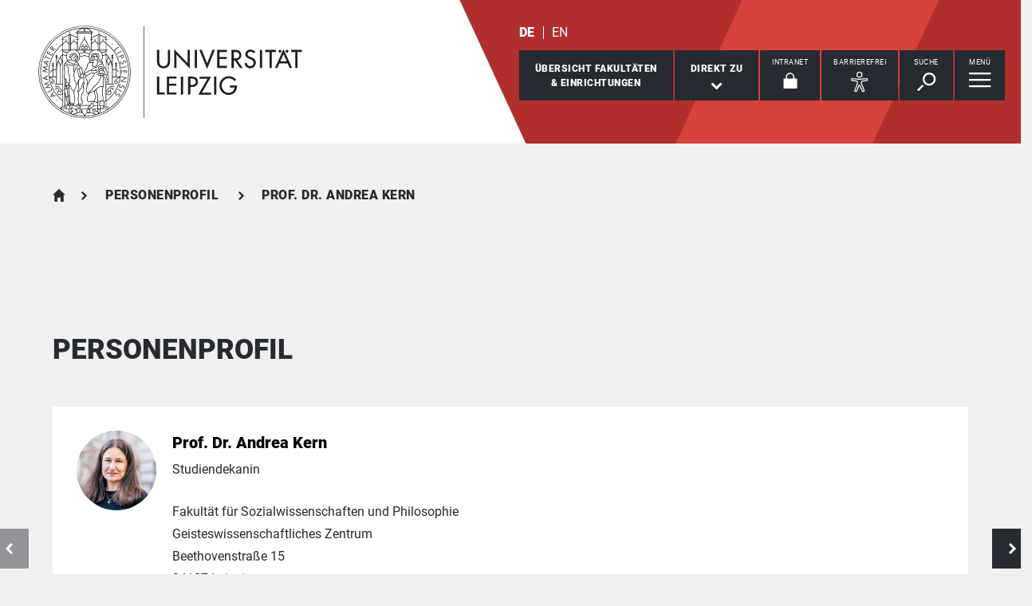

--- FILE ---
content_type: text/html; charset=utf-8
request_url: https://www.uni-leipzig.de/personenprofil/mitarbeiter/prof-dr-andrea-kern
body_size: 50368
content:
<!DOCTYPE html> <html lang="de" dir="ltr"> <head> <meta charset="utf-8"> <!--
	This website is powered by TYPO3 - inspiring people to share!
	TYPO3 is a free open source Content Management Framework initially created by Kasper Skaarhoj and licensed under GNU/GPL.
	TYPO3 is copyright 1998-2026 of Kasper Skaarhoj. Extensions are copyright of their respective owners.
	Information and contribution at https://typo3.org/
--> <link rel="icon" href="/_assets/89f4369f29e16b23ff4835f5790afe07/Images/Icons/favicon.ico" type="image/vnd.microsoft.icon"> <meta name="viewport" content="width=device-width,initial-scale=1.0"> <meta name="robots" content="INDEX,FOLLOW"> <meta name="twitter:card" content="summary"> <meta name="apple-mobile-web-app-title" content="Universität Leipzig"> <link rel="stylesheet" href="/typo3temp/assets/compressed/merged-3ef47a2e4179fec632a4440c5a9facd4-fcc9db4c2b5d8ccacc57d726549adb69.css.gz?1768554380" media="all"> <link rel="stylesheet" href="/typo3temp/assets/compressed/merged-b95af9524e355b327b0ffad1230482ac-9aa71ce00285aec1efb485df7b8f8b37.css.gz?1768554380" media="print"> <meta property="og:title" content="Prof. Dr. Andrea Kern"> <meta property="og:type" content="profile"> <meta property="og:url" content="https://www.uni-leipzig.de/personenprofil/mitarbeiter/prof-dr-andrea-kern"> <link rel="canonical" href="https://www.uni-leipzig.de/personenprofil/mitarbeiter/prof-dr-andrea-kern"> <meta property="og:image" content="/fileadmin/_processed_/8/a/csm_2020_Andrea-Kern_Tom-Thiele_b2478751da.jpg"> <meta name="description" content="Andrea Kern ist seit 2009 Professorin für Geschichte der Philosophie an der Universität Leipzig. Sie studierte Philosophie, Germanistik, Film- und..."> <meta property="og:description" content="Andrea Kern ist seit 2009 Professorin für Geschichte der Philosophie an der Universität Leipzig. Sie studierte Philosophie, Germanistik, Film- und..."> <title>Universität Leipzig: Prof. Dr. Andrea Kern</title> <link rel="apple-touch-icon" href="/_assets/89f4369f29e16b23ff4835f5790afe07/Images/Icons/apple-touch-icon.png"> <link rel="alternate" hreflang="de-DE" href="https://www.uni-leipzig.de/personenprofil/mitarbeiter/prof-dr-andrea-kern"> <link rel="alternate" hreflang="en-GB" href="https://www.uni-leipzig.de/en/profile/mitarbeiter/prof-dr-andrea-kern"> <link rel="alternate" hreflang="x-default" href="https://www.uni-leipzig.de/personenprofil/mitarbeiter/prof-dr-andrea-kern"> </head> <body id="top" class="layout-pagets__10 "> <header id="header"> <div class="jumplinks"> <ul> <li> <a class="sr-only" href="#main-nav"> zur Hauptnavigation springen </a> </li> <li> <a class="sr-only" href="#content"> zum Inhalt springen </a> </li> <li> <a class="sr-only" href="#footer"> zum Seitenende mit Direkt-Links springen </a> </li> </ul> </div> <div class="header-container"> <div id="logo"> <a href="https://www.uni-leipzig.de/"> <img src="/_assets/89f4369f29e16b23ff4835f5790afe07/Images/Icons/uni_leipzig_logo_v2.svg" class="img-responsive" alt="zur Startseite der Universität Leipzig" > </a> </div> <div class="navigation-block clearfix"> <div class="navi navi-lang"><ul><li class="active"><a href="/personenprofil/mitarbeiter/prof-dr-andrea-kern" hreflang="de-DE" aria-label="Deutsch">DE</a></li><li><a href="/en/profile/mitarbeiter/prof-dr-andrea-kern" hreflang="en-GB" aria-label="English">EN</a></li></ul></div> <div class="navi navigational-elememts"> <ul class="clearfix"> <li class="facultiesButton"><a id="facultiesButton" href="#faculties" data-target="#faculties" aria-controls="faculties" aria-expanded="false"><span id="facultiesButtonLabel">Übersicht Fakultäten<br>&amp; Einrichtungen</span></a></li><li class="quicklinksButton"><a id="quicklinksButton" href="#quicklinks" data-target="#quicklinks" aria-controls="quicklinks" aria-expanded="false"><span id="quicklinksButtonLabel">Direkt zu</span> <svg role="presentation" width="15px" height="10px" viewBox="0 0 15 10" version="1.1" xmlns="http://www.w3.org/2000/svg" xmlns:xlink="http://www.w3.org/1999/xlink"> <g transform="translate(-8, -15)" fill="#FFFFFF"> <polygon transform="translate(15.5, 20) rotate(-270) translate(-15.5, -20)" points="13.08 13 11 15.103 15.841 20 11 24.897 13.08 27 20 20"></polygon> </g> </svg></a></li><li class="loginButton hasIcon"><a href="https://intranet.uni-leipzig.de/" target="_blank" rel="noreferrer noopener"><span id="loginButtonLabel" class="sr-only-xs">Intranet</span> <svg role="presentation" width="18px" height="20px" viewBox="0 0 18 20" version="1.1" xmlns="http://www.w3.org/2000/svg" xmlns:xlink="http://www.w3.org/1999/xlink"> <g stroke="#FFFFFF" stroke-width="1" fill="none" fill-rule="evenodd" transform="translate(2, 1)"> <polygon stroke-width="3.03999978" fill="#FFFFFF" points="0 17.3719008 14 17.3719008 14 8 0 8"></polygon> <path d="M2,9.37190083 L2,4.5617629 C2,2.04233927 4.08930556,0 6.66666667,0 C9.24402778,0 11.3333333,2.04233927 11.3333333,4.5617629 L11.3333333,8.54400169" stroke-width="1.6"></path> </g> </svg></a></li><li class="a11yButton hasIcon"><a id="a11yButton" href="#a11y-overlay" data-target="#a11y-overlay" aria-controls="a11y-overlay" aria-expanded="false"> <span id="a11yButtonLabel" class="sr-only-xs">Barrierefrei</span> <svg role="presentation" width="34px" height="34px" viewBox="0 0 389.9 389.6" version="1.1" xmlns="http://www.w3.org/2000/svg" xmlns:xlink="http://www.w3.org/1999/xlink"> <path fill="#ffffff" d="M250.6,189.3a42.9,42.9,0,1,1,42.9-42.9A42.89,42.89,0,0,1,250.6,189.3Zm0-71.5a28.68,28.68,0,1,0,20.2,8.4A29.06,29.06,0,0,0,250.6,117.8Z" transform="translate(-59.2 -58.6)"/> <path fill="#ffffff" d="M303.1,396.4a21.46,21.46,0,0,1-19.5-12.6l-33.1-80.3-32.7,80.1a21.41,21.41,0,0,1-37.1,4.1,21.57,21.57,0,0,1-2.1-21.5L213,278.7a26.63,26.63,0,0,0,1.9-10.4V251.9a7.09,7.09,0,0,0-6.5-7.1l-60.6-5.5a21.41,21.41,0,0,1,3.3-42.7l75.1,6.7c2.5.2,5.1.3,7.7.3h33.4c2.6,0,5.1-.1,7.7-.3l75-6.7h.1a21.41,21.41,0,0,1,3.3,42.7l-60.5,5.5a7.09,7.09,0,0,0-6.5,7.1v16.4a28.29,28.29,0,0,0,2,10.4l34.5,87.9a21.36,21.36,0,0,1-1.8,20.2A22.06,22.06,0,0,1,303.1,396.4ZM250.6,289.3a14.11,14.11,0,0,1,13.1,8.8l33,80.1a7.62,7.62,0,0,0,3.9,3.6,7.13,7.13,0,0,0,9-9.6L275,283.9a42.14,42.14,0,0,1-3-15.7V251.8a21.27,21.27,0,0,1,19.5-21.3l60.6-5.5a7,7,0,0,0,4.9-2.4,6.61,6.61,0,0,0,1.7-5.2,7,7,0,0,0-7.6-6.6l-74.9,6.7a88.33,88.33,0,0,1-8.9.4H233.9a87,87,0,0,1-8.9-.4l-75-6.7a7.12,7.12,0,0,0-1,14.2l60.7,5.5a21.27,21.27,0,0,1,19.5,21.3v16.4a42.14,42.14,0,0,1-3,15.7l-34.5,87.9a7.09,7.09,0,0,0,.3,7.3,7.19,7.19,0,0,0,6.6,3.2,7,7,0,0,0,5.9-4.3l32.9-79.9A14,14,0,0,1,250.6,289.3Z" transform="translate(-59.2 -58.6)"/> </svg> </a></li><li class="searchButton hasIcon"><a id="searchButton" href="#search-head" data-target="#search-head" aria-controls="search-head" aria-expanded="false"> <span id="searchButtonLabel" class="sr-only-xs">Suche</span> <svg role="presentation" width="24px" height="24px" viewBox="0 0 24 24" version="1.1" xmlns="http://www.w3.org/2000/svg" xmlns:xlink="http://www.w3.org/1999/xlink"> <g stroke="none" stroke-width="1" fill="#FFFFFF" fill-rule="evenodd" transform="translate(-20, -28)"> <path d="M26.5598553,43.1178207 L28.1995292,44.7712045 L21.6396739,51.3859088 L20,49.732525 L26.5598553,43.1178207 Z M35.0747955,42.0315453 C31.8777793,42.0315453 29.2767972,39.4088156 29.2767972,36.1850681 C29.2767972,32.9613205 31.8777793,30.3385909 35.0747955,30.3385909 C38.2718118,30.3385909 40.8727938,32.9613205 40.8727938,36.1850681 C40.8727938,39.4088156 38.2718118,42.0315453 35.0747955,42.0315453 L35.0747955,42.0315453 Z M35.0747955,28 C30.5917833,28 26.9575979,31.6645719 26.9575979,36.1850681 C26.9575979,40.7055642 30.5917833,44.3701361 35.0747955,44.3701361 C39.5578078,44.3701361 43.1919931,40.7055642 43.1919931,36.1850681 C43.1919931,31.6645719 39.5578078,28 35.0747955,28 L35.0747955,28 Z"></path> </g> </svg> </a></li><li class="menuButton hasIcon"> <a id="menuButton" href="#main-nav" data-target="#main-nav" aria-controls="main-nav" aria-label="Menü öffnen" aria-expanded="false"> <span id="menuButtonLabel" class="sr-only-xs">Menü</span> <svg role="presentation" class="hidden-md hidden-lg" width="27px" height="18px" viewBox="0 0 27 18" version="1.1" xmlns="http://www.w3.org/2000/svg" xmlns:xlink="http://www.w3.org/1999/xlink"> <g fill="#262A31"> <rect x="0" y="8" width="27" height="2"></rect> <rect x="0" y="0" width="27" height="2"></rect> <rect x="0" y="16" width="27" height="2"></rect> </g> </svg> <svg role="presentation" class="hidden-xs hidden-sm" width="28px" height="19px" viewBox="0 0 28 19" version="1.1" xmlns="http://www.w3.org/2000/svg" xmlns:xlink="http://www.w3.org/1999/xlink"> <g fill="#FFFFFF"> <rect x="0" y="8" width="27.35" height="2.3"></rect> <rect x="0" y="0" width="27.35" height="2.3"></rect> <rect x="0" y="16" width="27.35" height="2.3"></rect> </g> </svg> </a> </li> </ul> </div> </div> </div> <div class="nav-overlay bg-basalt" id="faculties" role="dialog" aria-labelledby="facultiesButtonLabel" aria-modal="true"> <div class="container"> <button class="close" data-target="#faculties" type="button">schließen</button><button id="menulink-mainmenu" class="back backto hidden-md hidden-lg" type="button">zurück</button><p class="h2 text-center sr-only-lg">Fakultäten & Einrichtungen</p> <div class="sdm-est"> <ul class="nav nav-tabs"> <li class="active" role="none"> <a id="establishment-251" href="#tab-sdm-est-1-251" aria-controls="tab-sdm-est-1-251" data-toggle="tab"> Fakultät </a> </li> <li class="" role="none"> <a id="establishment-7734" href="#tab-sdm-est-1-7734" aria-controls="tab-sdm-est-1-7734" data-toggle="tab"> Institut </a> </li> <li class="" role="none"> <a id="establishment-851" href="#tab-sdm-est-1-851" aria-controls="tab-sdm-est-1-851" data-toggle="tab"> Zentrale Einrichtung </a> </li> </ul> <div class="tab-content"> <div class="tab-pane active" id="tab-sdm-est-1-251" aria-labelledby="establishment-251"> <div id="acc-sdm-est-1-251" class="accordion panel-group"> <div class="panel panel-default"> <div id="sdm-est-head-1-251" class="panel-heading"> <p class="panel-title"> <a class="collapsed" aria-controls="sdm-est-coll-1-251" aria-expanded="false" data-parent="#acc-sdm-est-1-251" data-toggle="collapse" href="#sdm-est-coll-1-251" role="button"> Erziehungswissenschaftliche Fakultät </a> </p> </div> <div id="sdm-est-coll-1-251" class="panel-collapse collapse" aria-labelledby="sdm-est-head-1-251"> <div class="panel-body"> <div class="row"> <div class="col-md-4"> <a class="url btn-primary" rel="noopener" target="_blank" href="https://www.erzwiss.uni-leipzig.de/"> Webseite aufrufen </a> <p class="bold"> <span class="adr"><span class="hidden type">work</span><span class="building"> Haus 3 </span><br><span class="street-address">Marschnerstraße 31</span><br><span class="postal-code">04109 </span><span class="locality">Leipzig</span></span> </p> <p> Telefon: <span class="tel"> <span class="hidden type">work</span> <span class="value">+49 341 97 - 31400</span> </span> <br> Telefax: <span class="tel"> <span class="hidden type">fax</span> <span class="value">+49 341 97 - 31131400</span> </span> </p> <p> <strong>Dekan</strong><br> Prof. Dr. Henrik Saalbach </p> <p> <strong> Dekanatsrätin </strong><br> Nadja Straube </p> </div> <div class="col-md-8"> <img class="img-responsive" width="720" height="360" alt="die Karte zeigt folgenden Standort: Erziehungswissenschaftliche Fakultät, Marschnerstraße 31, 04109 Leipzig" src="/fileadmin/tilecache/tile_15_51.3404492_12.35315945_720_360_51.3404492_12.35315945.png" loading="lazy" > </div> </div> <p class="h2-teaser-lowercase"> Institute &amp; Einrichtungen </p> <ul class="list-decorative"> <li> <a rel="noopener" target="_blank" href="https://www.erzwiss.uni-leipzig.de/"> Fakultätszentrale Einrichtungen/Erziehungswissenschaftliche Fakultät </a> </li> <li> <a rel="noopener" target="_blank" href="https://www.erzwiss.uni-leipzig.de/institut-fuer-bildungswissenschaften"> Institut für Bildungswissenschaften </a> </li> <li> <a rel="noopener" target="_blank" href="https://www.erzwiss.uni-leipzig.de/institut-fuer-foerderpaedagogik"> Institut für Förderpädagogik </a> </li> <li> <a rel="noopener" target="_blank" href="https://www.erzwiss.uni-leipzig.de/institut-fuer-paedagogik-und-didaktik-im-elementar-und-primarbereich"> Institut für Pädagogik und Didaktik im Elementar- und Primarbereich </a> </li> <li> <a rel="noopener" target="_blank" href="https://www.erzwiss.uni-leipzig.de/fakultaet"> wissenschaftliche Einrichtung der Fakultät für Erziehungswissenschaften </a> </li> </ul> </div> </div> </div> <div class="panel panel-default"> <div id="sdm-est-head-1-656" class="panel-heading"> <p class="panel-title"> <a class="collapsed" aria-controls="sdm-est-coll-1-656" aria-expanded="false" data-parent="#acc-sdm-est-1-251" data-toggle="collapse" href="#sdm-est-coll-1-656" role="button"> Fakultät für Chemie </a> </p> </div> <div id="sdm-est-coll-1-656" class="panel-collapse collapse" aria-labelledby="sdm-est-head-1-656"> <div class="panel-body"> <div class="row"> <div class="col-md-4"> <a class="url btn-primary" rel="noopener" target="_blank" href="https://www.chemie.uni-leipzig.de/"> Webseite aufrufen </a> <p class="bold"> <span class="adr"><span class="hidden type">work</span><span class="building"> Hauptgebäude Chemie </span><br><span class="street-address">Johannisallee 29</span><br><span class="postal-code">04103 </span><span class="locality">Leipzig</span></span> </p> <p> Telefon: <span class="tel"> <span class="hidden type">work</span> <span class="value">+49 341 97 - 36000</span> </span> <br> Telefax: <span class="tel"> <span class="hidden type">fax</span> <span class="value">+49 341 97 - 36094</span> </span> </p> <p> <strong>Dekan</strong><br> Prof. Dr. Holger Kohlmann </p> <p> <strong> Dekanatsrat </strong><br> Marco Weiß </p> </div> <div class="col-md-8"> <img class="img-responsive" width="720" height="360" alt="die Karte zeigt folgenden Standort: Fakultät für Chemie, Johannisallee 29, 04103 Leipzig" src="/fileadmin/tilecache/tile_15_51.3273412_12.38989374_720_360_51.3273412_12.38989374.png" loading="lazy" > </div> </div> <p class="h2-teaser-lowercase"> Institute &amp; Einrichtungen </p> <ul class="list-decorative"> <li> <a rel="noopener" target="_blank" href="https://www.chemie.uni-leipzig.de/"> Fakultätszentrale Einrichtungen/Fakultät für Chemie </a> </li> <li> <a rel="noopener" target="_blank" href="https://www.chemie.uni-leipzig.de/institut-fuer-analytische-chemie"> Institut für Analytische Chemie </a> </li> <li> <a rel="noopener" target="_blank" href="https://www.chemie.uni-leipzig.de/institut-fuer-anorganische-chemie-und-kristallographie"> Institut für Anorganische Chemie und Kristallographie </a> </li> <li> <a rel="noopener" target="_blank" href="https://www.chemie.uni-leipzig.de/institut-fuer-bioanalytische-chemie"> Institut für Bioanalytische Chemie </a> </li> <li> <a rel="noopener" target="_blank" href="https://www.chemie.uni-leipzig.de/institut-fuer-didaktik-der-chemie"> Institut für Didaktik der Chemie </a> </li> <li> <a rel="noopener" target="_blank" href="https://www.chemie.uni-leipzig.de/institut-fuer-organische-chemie"> Institut für Organische Chemie </a> </li> <li> <a rel="noopener" target="_blank" href="https://www.chemie.uni-leipzig.de/institut-fuer-technische-chemie"> Institut für Technische Chemie </a> </li> <li> <a rel="noopener" target="_blank" href="https://www.chemie.uni-leipzig.de/"> Institutsübergreifende Einrichtungen/Fakultät für Chemie </a> </li> <li> <a rel="noopener" target="_blank" href="https://www.chemie.uni-leipzig.de/wilhelm-ostwald-institut-fuer-physikalische-und-theoretische-chemie"> Wilhelm-Ostwald-Institut für Physikalische und Theoretische Chemie </a> </li> </ul> </div> </div> </div> <div class="panel panel-default"> <div id="sdm-est-head-1-86" class="panel-heading"> <p class="panel-title"> <a class="collapsed" aria-controls="sdm-est-coll-1-86" aria-expanded="false" data-parent="#acc-sdm-est-1-251" data-toggle="collapse" href="#sdm-est-coll-1-86" role="button"> Fakultät für Geschichte, Kunst- und Regionalwissenschaften </a> </p> </div> <div id="sdm-est-coll-1-86" class="panel-collapse collapse" aria-labelledby="sdm-est-head-1-86"> <div class="panel-body"> <div class="row"> <div class="col-md-4"> <a class="url btn-primary" rel="noopener" target="_blank" href="https://www.gkr.uni-leipzig.de/"> Webseite aufrufen </a> <p class="bold"> <span class="adr"><span class="hidden type">work</span><span class="building"> Institutsgebäude </span><br><span class="street-address">Schillerstraße 6</span><br><span class="postal-code">04109 </span><span class="locality">Leipzig</span></span> </p> <p> Telefon: <span class="tel"> <span class="hidden type">work</span> <span class="value">+49 341 97 - 37000</span> </span> <br> Telefax: <span class="tel"> <span class="hidden type">fax</span> <span class="value">+49 341 97 - 37049</span> </span> </p> <p> <strong>Dekan</strong><br> Prof. Dr. Markus A. Denzel </p> <p> <strong> Dekanatsrätin </strong><br> Uta Al-Marie </p> </div> <div class="col-md-8"> <img class="img-responsive" width="720" height="360" alt="die Karte zeigt folgenden Standort: Fakultät für Geschichte, Kunst- und Regionalwissenschaften, Schillerstraße 6, 04109 Leipzig" src="/fileadmin/tilecache/tile_15_51.3372008_12.3775362_720_360_51.3372008_12.3775362.png" loading="lazy" > </div> </div> <p class="h2-teaser-lowercase"> Institute &amp; Einrichtungen </p> <ul class="list-decorative"> <li> <a rel="noopener" target="_blank" href="https://www.gkr.uni-leipzig.de/aegyptologisches-institut"> Ägyptologisches Institut </a> </li> <li> <a rel="noopener" target="_blank" href="https://www.gkr.uni-leipzig.de/altorientalisches-institut"> Altorientalisches Institut </a> </li> <li> <a rel="noopener" target="_blank" href="https://www.gkr.uni-leipzig.de/fakultaet"> Fakultätszentrale Einrichtungen/Fakultät für GKR </a> </li> <li> <a rel="noopener" target="_blank" href="https://www.gkr.uni-leipzig.de/historisches-seminar"> Historisches Seminar </a> </li> <li> <a rel="noopener" target="_blank" href="https://www.gkr.uni-leipzig.de/institut-fuer-afrikastudien"> Institut für Afrikastudien </a> </li> <li> <a rel="noopener" target="_blank" href="https://www.gkr.uni-leipzig.de/institut-fuer-indologie-und-zentralasienwissenschaften"> Institut für Indologie und Zentralasienwissenschaften </a> </li> <li> <a rel="noopener" target="_blank" href="https://www.gkr.uni-leipzig.de/institut-fuer-kunstgeschichte"> Institut für Kunstgeschichte </a> </li> <li> <a rel="noopener" target="_blank" href="https://studienart.gko.uni-leipzig.de/"> Institut für Kunstpädagogik </a> </li> <li> <a rel="noopener" target="_blank" href="https://www.gkr.uni-leipzig.de/institut-fuer-musikwissenschaft"> Institut für Musikwissenschaft </a> </li> <li> <a rel="noopener" target="_blank" href="https://www.gkr.uni-leipzig.de/institut-fuer-ethnologie"> Institut für Sozial- und Kulturanthropologie </a> </li> <li> <a rel="noopener" target="_blank" href="https://www.gkr.uni-leipzig.de/institut-fuer-theaterwissenschaft"> Institut für Theaterwissenschaft </a> </li> <li> <a rel="noopener" target="_blank" href="https://www.gkr.uni-leipzig.de/orientalisches-institut"> Orientalisches Institut </a> </li> <li> <a rel="noopener" target="_blank" href="https://www.gkr.uni-leipzig.de/ostasiatisches-institut"> Ostasiatisches Institut </a> </li> <li> <a rel="noopener" target="_blank" href="https://www.gkr.uni-leipzig.de/religionswissenschaftliches-institut"> Religionswissenschaftliches Institut </a> </li> <li> <a rel="noopener" target="_blank" href="https://www.gkr.uni-leipzig.de/fakultaet/institute-einrichtungen"> wissenschaftliche Einrichtung der Fakultät für Geschichte, Kunst- und Regionalwissenschaften </a> </li> </ul> </div> </div> </div> <div class="panel panel-default"> <div id="sdm-est-head-1-496" class="panel-heading"> <p class="panel-title"> <a class="collapsed" aria-controls="sdm-est-coll-1-496" aria-expanded="false" data-parent="#acc-sdm-est-1-251" data-toggle="collapse" href="#sdm-est-coll-1-496" role="button"> Fakultät für Lebenswissenschaften </a> </p> </div> <div id="sdm-est-coll-1-496" class="panel-collapse collapse" aria-labelledby="sdm-est-head-1-496"> <div class="panel-body"> <div class="row"> <div class="col-md-4"> <a class="url btn-primary" rel="noopener" target="_blank" href="https://www.lw.uni-leipzig.de/"> Webseite aufrufen </a> <p class="bold"> <span class="adr"><span class="hidden type">work</span><span class="building"> Institutsgebäude </span><br><span class="street-address">Talstraße 33</span><br><span class="postal-code">04103 </span><span class="locality">Leipzig</span></span> </p> <p> Telefon: <span class="tel"> <span class="hidden type">work</span> <span class="value">+49 341 97 - 36700</span> </span> <br> Telefax: <span class="tel"> <span class="hidden type">fax</span> <span class="value">+49 341 97 - 36749</span> </span> </p> <p> <strong>Dekanin</strong><br> Prof. Dr. Irene Coin </p> <p> <strong> Dekanatsrat </strong><br> Markus Lorenz </p> </div> <div class="col-md-8"> <img class="img-responsive" width="720" height="360" alt="die Karte zeigt folgenden Standort: Fakultät für Lebenswissenschaften, Talstraße 33, 04103 Leipzig" src="/fileadmin/tilecache/tile_15_51.332433_12.38549442_720_360_51.332433_12.38549442.png" loading="lazy" > </div> </div> <p class="h2-teaser-lowercase"> Institute &amp; Einrichtungen </p> <ul class="list-decorative"> <li> <a rel="noopener" target="_blank" href="https://www.lw.uni-leipzig.de/"> Fakultätszentrale Einrichtungen/Fakultät für Lebenswissenschaften </a> </li> <li> <a rel="noopener" target="_blank" href="https://www.lw.uni-leipzig.de/institut-fuer-biochemie"> Institut für Biochemie </a> </li> <li> <a rel="noopener" target="_blank" href="https://www.lw.uni-leipzig.de/institut-fuer-biologie"> Institut für Biologie </a> </li> <li> <a rel="noopener" target="_blank" href="https://www.lw.uni-leipzig.de/"> Institutsübergreifende Einrichtungen/Fakultät für Lebenswissenschaften </a> </li> <li> <a rel="noopener" target="_blank" href="https://www.lw.uni-leipzig.de/wilhelm-wundt-institut-fuer-psychologie"> Wilhelm-Wundt-Institut für Psychologie </a> </li> <li> <span>wissenschaftliche Einrichtung der Fakultät für Lebenswissenschaften</span> </li> </ul> </div> </div> </div> <div class="panel panel-default"> <div id="sdm-est-head-1-448" class="panel-heading"> <p class="panel-title"> <a class="collapsed" aria-controls="sdm-est-coll-1-448" aria-expanded="false" data-parent="#acc-sdm-est-1-251" data-toggle="collapse" href="#sdm-est-coll-1-448" role="button"> Fakultät für Mathematik und Informatik </a> </p> </div> <div id="sdm-est-coll-1-448" class="panel-collapse collapse" aria-labelledby="sdm-est-head-1-448"> <div class="panel-body"> <div class="row"> <div class="col-md-4"> <a class="url btn-primary" rel="noopener" target="_blank" href="https://www.mathcs.uni-leipzig.de/"> Webseite aufrufen </a> <p class="bold"> <span class="adr"><span class="hidden type">work</span><span class="building"> Neues Augusteum </span><br><span class="street-address">Augustusplatz 10</span><br><span class="postal-code">04109 </span><span class="locality">Leipzig</span></span> </p> <p> Telefon: <span class="tel"> <span class="hidden type">work</span> <span class="value">+49 341 97 - 32100</span> </span> <br> </p> <p> <strong>Dekan</strong><br> Prof. Dr. Andreas Maletti </p> <p> <strong> Dekanatsrätin </strong><br> Claudia Wendt </p> </div> <div class="col-md-8"> <img class="img-responsive" width="720" height="360" alt="die Karte zeigt folgenden Standort: Fakultät für Mathematik und Informatik, Augustusplatz 10, 04109 Leipzig" src="/fileadmin/tilecache/tile_15_51.33904925_12.37920241_720_360_51.33904925_12.37920241.png" loading="lazy" > </div> </div> <p class="h2-teaser-lowercase"> Institute &amp; Einrichtungen </p> <ul class="list-decorative"> <li> <a rel="noopener" target="_blank" href="https://www.mathcs.uni-leipzig.de/"> Fakultätszentrale Einrichtungen/Fakultät für Mathematik und Informatik </a> </li> <li> <a rel="noopener" target="_blank" href="https://www.mathcs.uni-leipzig.de/ifi"> Institut für Informatik </a> </li> <li> <a rel="noopener" target="_blank" href="https://www.mathcs.uni-leipzig.de/math"> Mathematisches Institut </a> </li> </ul> </div> </div> </div> <div class="panel panel-default"> <div id="sdm-est-head-1-556" class="panel-heading"> <p class="panel-title"> <a class="collapsed" aria-controls="sdm-est-coll-1-556" aria-expanded="false" data-parent="#acc-sdm-est-1-251" data-toggle="collapse" href="#sdm-est-coll-1-556" role="button"> Fakultät für Physik und Erdsystemwissenschaften </a> </p> </div> <div id="sdm-est-coll-1-556" class="panel-collapse collapse" aria-labelledby="sdm-est-head-1-556"> <div class="panel-body"> <div class="row"> <div class="col-md-4"> <a class="url btn-primary" rel="noopener" target="_blank" href="https://www.physes.uni-leipzig.de/"> Webseite aufrufen </a> <p class="bold"> <span class="adr"><span class="hidden type">work</span><span class="building"> Institutsgebäude </span><br><span class="street-address">Linnéstraße 5</span><br><span class="postal-code">04103 </span><span class="locality">Leipzig</span></span> </p> <p> Telefon: <span class="tel"> <span class="hidden type">work</span> <span class="value">+49 341 97 - 32400</span> </span> <br> </p> <p> <strong>Dekan</strong><br> Prof. Dr. Johannes Quaas </p> <p> <strong> Dekanatsrätin </strong><br> Dr. Annett Kaldich </p> <p> <strong>Sekretariat</strong><br> Susan Baeumler </p> </div> <div class="col-md-8"> <img class="img-responsive" width="720" height="360" alt="die Karte zeigt folgenden Standort: Fakultät für Physik und Erdsystemwissenschaften, Linnéstraße 5, 04103 Leipzig" src="/fileadmin/tilecache/tile_15_51.3269462_12.39172471_720_360_51.3269462_12.39172471.png" loading="lazy" > </div> </div> <p class="h2-teaser-lowercase"> Institute &amp; Einrichtungen </p> <ul class="list-decorative"> <li> <a rel="noopener" target="_blank" href="https://www.physes.uni-leipzig.de/fakultaet"> Fakultätszentrale Einrichtungen/Fakultät für Physik und Erdsystemwissenschaften </a> </li> <li> <a rel="noopener" target="_blank" href="https://www.physes.uni-leipzig.de/fbi"> Felix-Bloch-Institut für Festkörperphysik </a> </li> <li> <a rel="noopener" target="_blank" href="https://www.physes.uni-leipzig.de/dip"> Institut für Didaktik der Physik </a> </li> <li> <a rel="noopener" target="_blank" href="https://www.physes.uni-leipzig.de/ief"> Institut für Erdsystemwissenschaft und Fernerkundung </a> </li> <li> <a rel="noopener" target="_blank" href="https://www.physes.uni-leipzig.de/institut-fuer-geographie"> Institut für Geographie </a> </li> <li> <a rel="noopener" target="_blank" href="https://www.physes.uni-leipzig.de/institut-fuer-meteorologie"> Institut für Meteorologie </a> </li> <li> <a rel="noopener" target="_blank" href="http://www.physik.uni-leipzig.de/"> Institut für Theoretische Physik </a> </li> <li> <a rel="noopener" target="_blank" href="https://www.physes.uni-leipzig.de/pdi"> Peter-Debye-Institut für Physik der weichen Materie </a> </li> <li> <span>Serviceeinrichtungen der Fakultät für Physik und Erdsystemwissenschaften</span> </li> </ul> </div> </div> </div> <div class="panel panel-default"> <div id="sdm-est-head-1-285" class="panel-heading"> <p class="panel-title"> <a class="collapsed" aria-controls="sdm-est-coll-1-285" aria-expanded="false" data-parent="#acc-sdm-est-1-251" data-toggle="collapse" href="#sdm-est-coll-1-285" role="button"> Fakultät für Sozialwissenschaften und Philosophie </a> </p> </div> <div id="sdm-est-coll-1-285" class="panel-collapse collapse" aria-labelledby="sdm-est-head-1-285"> <div class="panel-body"> <div class="row"> <div class="col-md-4"> <a class="url btn-primary" rel="noopener" target="_blank" href="https://www.sozphil.uni-leipzig.de/"> Webseite aufrufen </a> <p class="bold"> <span class="adr"><span class="hidden type">work</span><span class="building"> Geisteswissenschaftliches Zentrum </span><br><span class="street-address">Beethovenstraße 15</span><br><span class="postal-code">04107 </span><span class="locality">Leipzig</span></span> </p> <p> Telefon: <span class="tel"> <span class="hidden type">work</span> <span class="value">+49 341 97 - 35600</span> </span> <br> Telefax: <span class="tel"> <span class="hidden type">fax</span> <span class="value">+49 341 97 - 35699</span> </span> </p> <p> <strong>Dekanin</strong><br> Prof. Dr. Astrid Lorenz </p> <p> <strong> Dekanatsrätin </strong><br> Barbara Harrmann </p> <p> <strong>Sekretariat</strong><br> Carola Vater </p> </div> <div class="col-md-8"> <img class="img-responsive" width="720" height="360" alt="die Karte zeigt folgenden Standort: Fakultät für Sozialwissenschaften und Philosophie, Beethovenstraße 15, 04107 Leipzig" src="/fileadmin/tilecache/tile_15_51.3318492_12.36834906_720_360_51.3318492_12.36834906.png" loading="lazy" > </div> </div> <p class="h2-teaser-lowercase"> Institute &amp; Einrichtungen </p> <ul class="list-decorative"> <li> <a rel="noopener" target="_blank" href="https://www.sozphil.uni-leipzig.de/"> Fakultätszentrale Einrichtungen/Fakultät für Sozialwissenschaften und Philosophie </a> </li> <li> <a rel="noopener" target="_blank" href="https://gesi.sozphil.uni-leipzig.de/home/"> Global and European Studies Institute </a> </li> <li> <a rel="noopener" target="_blank" href="https://www.sozphil.uni-leipzig.de/institut-fuer-kommunikations-und-medienwissenschaft"> Institut für Kommunikations- und Medienwissenschaft </a> </li> <li> <a rel="noopener" target="_blank" href="https://www.sozphil.uni-leipzig.de/institut-fuer-kulturwissenschaften"> Institut für Kulturwissenschaften </a> </li> <li> <a rel="noopener" target="_blank" href="https://www.sozphil.uni-leipzig.de/institut-fuer-philosophie"> Institut für Philosophie </a> </li> <li> <a rel="noopener" target="_blank" href="https://www.sozphil.uni-leipzig.de/institut-fuer-politikwissenschaft"> Institut für Politikwissenschaft </a> </li> <li> <a rel="noopener" target="_blank" href="https://www.sozphil.uni-leipzig.de/institut-fuer-soziologie"> Institut für Soziologie </a> </li> </ul> </div> </div> </div> <div class="panel panel-default"> <div id="sdm-est-head-1-36" class="panel-heading"> <p class="panel-title"> <a class="collapsed" aria-controls="sdm-est-coll-1-36" aria-expanded="false" data-parent="#acc-sdm-est-1-251" data-toggle="collapse" href="#sdm-est-coll-1-36" role="button"> Juristische Fakultät </a> </p> </div> <div id="sdm-est-coll-1-36" class="panel-collapse collapse" aria-labelledby="sdm-est-head-1-36"> <div class="panel-body"> <div class="row"> <div class="col-md-4"> <a class="url btn-primary" rel="noopener" target="_blank" href="https://www.jura.uni-leipzig.de/"> Webseite aufrufen </a> <p class="bold"> <span class="adr"><span class="hidden type">work</span><span class="building"> Juridicum </span><br><span class="street-address">Burgstraße 27</span><br><span class="postal-code">04109 </span><span class="locality">Leipzig</span></span> </p> <p> Telefon: <span class="tel"> <span class="hidden type">work</span> <span class="value">+49 341 97 - 35100</span> </span> <br> Telefax: <span class="tel"> <span class="hidden type">fax</span> <span class="value">+49 341 97 - 31135100</span> </span> </p> <p> <strong>Dekan</strong><br> Prof. Dr. Marc Desens </p> <p> <strong> Dekanatsrat </strong><br> Dr. Christian Kraus </p> <p> <strong>Sekretariat</strong><br> Sylvia Proksch </p> </div> <div class="col-md-8"> <img class="img-responsive" width="720" height="360" alt="die Karte zeigt folgenden Standort: Juristische Fakultät, Burgstraße 27, 04109 Leipzig" src="/fileadmin/tilecache/tile_15_51.337711_12.3736733_720_360_51.337711_12.3736733.png" loading="lazy" > </div> </div> <p class="h2-teaser-lowercase"> Institute &amp; Einrichtungen </p> <ul class="list-decorative"> <li> <a rel="noopener" target="_blank" href="https://www.jura.uni-leipzig.de/ernst-jaeger-institut"> Ernst-Jaeger-Institut für Unternehmenssanierung und Insolvenzrecht </a> </li> <li> <a rel="noopener" target="_blank" href="https://www.jura.uni-leipzig.de/"> Fakultätszentrale Einrichtungen/Juristische Fakultät </a> </li> <li> <a rel="noopener" target="_blank" href="https://www.jura.uni-leipzig.de/institut-fuer-anwaltsrecht"> Institut für Anwaltsrecht </a> </li> <li> <a rel="noopener" target="_blank" href="https://www.jura.uni-leipzig.de/institut-fuer-arbeits-und-sozialrecht"> Institut für Arbeits- und Sozialrecht </a> </li> <li> <a rel="noopener" target="_blank" href="https://www.jura.uni-leipzig.de/institut-fuer-auslaendisches-und-europaeisches-privat-und-verfahrensrecht"> Institut für ausländisches und europäisches Privat- und Verfahrensrecht </a> </li> <li> <a rel="noopener" target="_blank" href="https://www.jura.uni-leipzig.de/institut-fuer-deutsches-und-internationales-bank-und-kapitalmarktrecht"> Institut für Deutsches und Internationales Bank- und Kapitalmarktrecht </a> </li> <li> <a rel="noopener" target="_blank" href="https://www.jura.uni-leipzig.de/institut-fuer-energie-und-regulierungsrecht"> Institut für Energie- und Regulierungsrecht </a> </li> <li> <a rel="noopener" target="_blank" href="https:// https://www.jura.uni-leipzig.de/grundlagen"> Institut für Grundlagen des Rechts </a> </li> <li> <a rel="noopener" target="_blank" href="https://www.jura.uni-leipzig.de/institut-fuer-internationales-recht"> Institut für Internationales Recht </a> </li> <li> <a rel="noopener" target="_blank" href="https://www.jura.uni-leipzig.de/institut-fuer-medien-und-datenrecht-sowie-digitalisierung"> Institut für Medien- und Datenrecht sowie Digitalisierung </a> </li> <li> <a rel="noopener" target="_blank" href="https://www.jura.uni-leipzig.de/professur-prof-dr-uhle/forschung/institut-fuer-recht-und-politik"> Institut für Recht und Politik </a> </li> <li> <a rel="noopener" target="_blank" href="https://www.jura.uni-leipzig.de/institut-fuer-steuerrecht"> Institut für Steuerrecht </a> </li> <li> <a rel="noopener" target="_blank" href="https://www.jura.uni-leipzig.de/institut-fuer-umwelt-und-planungsrecht"> Institut für Umwelt- und Planungsrecht </a> </li> <li> <a rel="noopener" target="_blank" href="https://www.jura.uni-leipzig.de/institut-fuer-voelkerrecht-europarecht-und-auslaendisches-oeffentliches-recht"> Institut für Völkerrecht, Europarecht und ausländisches öffentliches Recht </a> </li> <li> <span>Professuren ohne Institutszuordnung/Juristische Fakultät</span> </li> </ul> </div> </div> </div> <div class="panel panel-default"> <div id="sdm-est-head-1-165" class="panel-heading"> <p class="panel-title"> <a class="collapsed" aria-controls="sdm-est-coll-1-165" aria-expanded="false" data-parent="#acc-sdm-est-1-251" data-toggle="collapse" href="#sdm-est-coll-1-165" role="button"> Philologische Fakultät </a> </p> </div> <div id="sdm-est-coll-1-165" class="panel-collapse collapse" aria-labelledby="sdm-est-head-1-165"> <div class="panel-body"> <div class="row"> <div class="col-md-4"> <a class="url btn-primary" rel="noopener" target="_blank" href="https://www.philol.uni-leipzig.de/"> Webseite aufrufen </a> <p class="bold"> <span class="adr"><span class="hidden type">work</span><span class="building"> Geisteswissenschaftliches Zentrum </span><br><span class="street-address">Beethovenstraße 15</span><br><span class="postal-code">04107 </span><span class="locality">Leipzig</span></span> </p> <p> Telefon: <span class="tel"> <span class="hidden type">work</span> <span class="value">+49 341 97 - 37300</span> </span> <br> </p> <p> <strong>Dekan</strong><br> Prof. Dr. Benjamin Lucas Meisnitzer </p> <p> <strong> Dekanatsrat </strong><br> Dr. Stephan Thomas </p> <p> <strong>Sekretariat</strong><br> Annett Lutschin </p> </div> <div class="col-md-8"> <img class="img-responsive" width="720" height="360" alt="die Karte zeigt folgenden Standort: Philologische Fakultät, Beethovenstraße 15, 04107 Leipzig" src="/fileadmin/tilecache/tile_15_51.3318492_12.36834906_720_360_51.3318492_12.36834906.png" loading="lazy" > </div> </div> <p class="h2-teaser-lowercase"> Institute &amp; Einrichtungen </p> <ul class="list-decorative"> <li> <a rel="noopener" target="_blank" href="https://www.philol.uni-leipzig.de/fakultaet"> Fakultätszentrale Einrichtungen/Philologische Fakultät </a> </li> <li> <a rel="noopener" target="_blank" href="https://www.philol.uni-leipzig.de/herder-institut"> Herder-Institut </a> </li> <li> <a rel="noopener" target="_blank" href="https://americanstudies.uni-leipzig.de/"> Institut für Amerikanistik </a> </li> <li> <a rel="noopener" target="_blank" href="https://www.philol.uni-leipzig.de/institut-fuer-angewandte-linguistik-und-translatologie"> Institut für Angewandte Linguistik und Translatologie </a> </li> <li> <a rel="noopener" target="_blank" href="https://www.philol.uni-leipzig.de/institut-fuer-anglistik"> Institut für Anglistik </a> </li> <li> <a rel="noopener" target="_blank" href="https://www.philol.uni-leipzig.de/institut-fuer-germanistik"> Institut für Germanistik </a> </li> <li> <a rel="noopener" target="_blank" href="https://www.philol.uni-leipzig.de/institut-fuer-klassische-philologie-und-komparatistik"> Institut für klassische Philologie und Komparatistik </a> </li> <li> <a rel="noopener" target="_blank" href="https://www.philol.uni-leipzig.de/institut-fuer-linguistik"> Institut für Linguistik </a> </li> <li> <a rel="noopener" target="_blank" href="https://www.philol.uni-leipzig.de/institut-fuer-romanistik"> Institut für Romanistik </a> </li> <li> <a rel="noopener" target="_blank" href="https://www.philol.uni-leipzig.de/institut-fuer-slavistik"> Institut für Slavistik </a> </li> <li> <a rel="noopener" target="_blank" href="https://www.philol.uni-leipzig.de/sorabistik"> Institut für Sorabistik </a> </li> </ul> </div> </div> </div> <div class="panel panel-default"> <div id="sdm-est-head-1-398" class="panel-heading"> <p class="panel-title"> <a class="collapsed" aria-controls="sdm-est-coll-1-398" aria-expanded="false" data-parent="#acc-sdm-est-1-251" data-toggle="collapse" href="#sdm-est-coll-1-398" role="button"> Sportwissenschaftliche Fakultät </a> </p> </div> <div id="sdm-est-coll-1-398" class="panel-collapse collapse" aria-labelledby="sdm-est-head-1-398"> <div class="panel-body"> <div class="row"> <div class="col-md-4"> <a class="url btn-primary" rel="noopener" target="_blank" href="https://www.spowi.uni-leipzig.de/"> Webseite aufrufen </a> <p class="bold"> <span class="adr"><span class="hidden type">work</span><span class="building"> Haus 1, T-Trakt </span><br><span class="street-address">Jahnallee 59</span><br><span class="postal-code">04109 </span><span class="locality">Leipzig</span></span> </p> <p> Telefon: <span class="tel"> <span class="hidden type">work</span> <span class="value">+49 341 97 - 31600</span> </span> <br> </p> <p> <strong>Dekan</strong><br> Prof. Dr. Gregor Hovemann </p> <p> <strong> Dekanatsrat </strong><br> Robert Rost </p> </div> <div class="col-md-8"> <img class="img-responsive" width="720" height="360" alt="die Karte zeigt folgenden Standort: Sportwissenschaftliche Fakultät, Jahnallee 59, 04109 Leipzig" src="/fileadmin/tilecache/tile_15_51.3396641_12.3500902_720_360_51.3396641_12.3500902.png" loading="lazy" > </div> </div> <p class="h2-teaser-lowercase"> Institute &amp; Einrichtungen </p> <ul class="list-decorative"> <li> <a rel="noopener" target="_blank" href="https://www.spowi.uni-leipzig.de"> Abteilung Natursportarten (Ski/Kanu/Rad) </a> </li> <li> <a rel="noopener" target="_blank" href="https://www.spowi.uni-leipzig.de/experimentelle-sporternaehrung"> Experimentelle Sporternährung </a> </li> <li> <a rel="noopener" target="_blank" href="https://www.spowi.uni-leipzig.de"> Fakultätszentrale Einrichtungen/Sportwissenschaftliche Fakultät </a> </li> <li> <a rel="noopener" target="_blank" href="https://www.spowi.uni-leipzig.de"> Institut für Allgemeine Bewegungs- und Trainingswissenschaft </a> </li> <li> <a rel="noopener" target="_blank" href="https://www.spowi.uni-leipzig.de"> Institut für Bewegungs- und Trainingswissenschaft der Sportarten I </a> </li> <li> <a rel="noopener" target="_blank" href="https://www.spowi.uni-leipzig.de"> Institut für Bewegungs- und Trainingswissenschaft der Sportarten II </a> </li> <li> <a rel="noopener" target="_blank" href="https://www.spowi.uni-leipzig.de"> Institut für Gesundheitssport und Public Health </a> </li> <li> <a rel="noopener" target="_blank" href="https://www.spowi.uni-leipzig.de"> Institut für Sportmedizin und Prävention </a> </li> <li> <a rel="noopener" target="_blank" href="https://www.spowi.uni-leipzig.de"> Institut für Sportpsychologie und Sportpädagogik </a> </li> <li> <a rel="noopener" target="_blank" href="https://www.spowi.uni-leipzig.de"> Institutsübergreifende Einrichtungen/Sportwissenschaftliche Fakultät </a> </li> <li> <a rel="noopener" target="_blank" href="https://www.spowi.uni-leipzig.de"> Internationaler Trainerkurs </a> </li> </ul> </div> </div> </div> <div class="panel panel-default"> <div id="sdm-est-head-1-3" class="panel-heading"> <p class="panel-title"> <a class="collapsed" aria-controls="sdm-est-coll-1-3" aria-expanded="false" data-parent="#acc-sdm-est-1-251" data-toggle="collapse" href="#sdm-est-coll-1-3" role="button"> Theologische Fakultät </a> </p> </div> <div id="sdm-est-coll-1-3" class="panel-collapse collapse" aria-labelledby="sdm-est-head-1-3"> <div class="panel-body"> <div class="row"> <div class="col-md-4"> <a class="url btn-primary" rel="noopener" target="_blank" href="https://www.theol.uni-leipzig.de/"> Webseite aufrufen </a> <p class="bold"> <span class="adr"><span class="hidden type">work</span><span class="building"> Institutsgebäude </span><br><span class="street-address">Beethovenstraße 25</span><br><span class="postal-code">04107 </span><span class="locality">Leipzig</span></span> </p> <p> Telefon: <span class="tel"> <span class="hidden type">work</span> <span class="value">+49 341 97 - 35400</span> </span> <br> Telefax: <span class="tel"> <span class="hidden type">fax</span> <span class="value">+49 341 97 - 35499</span> </span> </p> <p> <strong>Dekan</strong><br> Prof. Dr. Roderich Andres Barth </p> <p> <strong> Dekanatsrätin </strong><br> Lena Seehausen </p> <p> <strong>Sekretariat</strong><br> Jana Tulke </p> </div> <div class="col-md-8"> <img class="img-responsive" width="720" height="360" alt="die Karte zeigt folgenden Standort: Theologische Fakultät, Beethovenstraße 25, 04107 Leipzig" src="/fileadmin/tilecache/tile_15_51.3318977_12.36539072_720_360_51.3318977_12.36539072.png" loading="lazy" > </div> </div> <p class="h2-teaser-lowercase"> Institute &amp; Einrichtungen </p> <ul class="list-decorative"> <li> <span>Begegnungszentrum Universitätskirche</span> </li> <li> <a rel="noopener" target="_blank" href="https://www.theol.uni-leipzig.de/"> Fakultätszentrale Einrichtungen/Theologische Fakultät </a> </li> <li> <a rel="noopener" target="_blank" href="https://www.theol.uni-leipzig.de/institut-fuer-alttestamentliche-wissenschaft"> Institut für Alttestamentliche Wissenschaft </a> </li> <li> <a rel="noopener" target="_blank" href="https://www.theol.uni-leipzig.de/institut-fuer-kirchengeschichte"> Institut für Kirchengeschichte </a> </li> <li> <a rel="noopener" target="_blank" href="https://www.theol.uni-leipzig.de/institut-fuer-neutestamentliche-wissenschaft"> Institut für Neutestamentliche Wissenschaft </a> </li> <li> <a rel="noopener" target="_blank" href="https://www.theol.uni-leipzig.de/institut-fuer-praktische-theologie"> Institut für Praktische Theologie </a> </li> <li> <a rel="noopener" target="_blank" href="https://www.theol.uni-leipzig.de/institut-fuer-religionspaedagogik"> Institut für Religionspädagogik </a> </li> <li> <a rel="noopener" target="_blank" href="https://www.theol.uni-leipzig.de/institut-fuer-systematische-theologie"> Institut für Systematische Theologie </a> </li> <li> <a rel="noopener" target="_blank" href="https://www.theol.uni-leipzig.de/fakultaet/einrichtungen-und-institute/lektorat-fuer-alte-sprachen"> Lektorat für Alte Sprachen </a> </li> <li> <a rel="noopener" target="_blank" href="https://www.theol.uni-leipzig.de/"> wissenschaftliche Einrichtung der Theologischen Fakultät </a> </li> </ul> </div> </div> </div> <div class="panel panel-default"> <div id="sdm-est-head-1-447" class="panel-heading"> <p class="panel-title"> <a class="collapsed" aria-controls="sdm-est-coll-1-447" aria-expanded="false" data-parent="#acc-sdm-est-1-251" data-toggle="collapse" href="#sdm-est-coll-1-447" role="button"> Universitätsmedizin Leipzig - Medizinische Fakultät &amp; Universitätsklinikum </a> </p> </div> <div id="sdm-est-coll-1-447" class="panel-collapse collapse" aria-labelledby="sdm-est-head-1-447"> <div class="panel-body"> <div class="row"> <div class="col-md-4"> <a class="url btn-primary" rel="noopener" target="_blank" href="https://www.uniklinikum-leipzig.de/"> Webseite aufrufen </a> <p class="bold"> <span class="adr"><span class="hidden type">work</span><span class="street-address">Liebigstraße</span><br><span class="postal-code">04103 </span><span class="locality">Leipzig</span></span> </p> <p> Telefon: <span class="tel"> <span class="hidden type">work</span> <span class="value">109</span> </span> <br> </p> </div> <div class="col-md-8"> <img class="img-responsive" width="720" height="360" alt="die Karte zeigt folgenden Standort: Universitätsmedizin Leipzig - Medizinische Fakultät &amp; Universitätsklinikum, Liebigstraße, 04103 Leipzig" src="/fileadmin/tilecache/tile_15_51.3307497_12.39235535_720_360_51.3307497_12.39235535.png" loading="lazy" > </div> </div> <p class="h2-teaser-lowercase"> Institute &amp; Einrichtungen </p> <ul class="list-decorative"> <li> <a rel="noopener" target="_blank" href="https://research.uni-leipzig.de/pharmk/"> Abteilung für Klinische Pharmakologie </a> </li> <li> <a rel="noopener" target="_blank" href="https://www.uniklinikum-leipzig.de/einrichtungen/physiologie"> Carl-Ludwig-Institut für Physiologie </a> </li> <li> <a rel="noopener" target="_blank" href="https://www.uniklinikum-leipzig.de/wissenschaft-forschung/forschungs-schwerpunkte/forschungszentren"> Forschungseinrichtungen der Medizinischen Fakultät </a> </li> <li> <a rel="noopener" target="_blank" href="https://home.uni-leipzig.de/~allgemeinmedizin/"> Institut für Allgemeinmedizin </a> </li> <li> <a rel="noopener" target="_blank" href="http://anatomie.medizin.uni-leipzig.de/"> Institut für Anatomie </a> </li> <li> <a rel="noopener" target="_blank" href="https://www.uniklinikum-leipzig.de/einrichtungen/hebammenwissenschaft"> Institut für Hebammenwissenschaft und interprofessionelle Perinatalmedizin </a> </li> <li> <a rel="noopener" target="_blank" href="https://student.uniklinikum-leipzig.de/lernklinik/"> Institut für Interprofessionelle Simulation </a> </li> <li> <a rel="noopener" target="_blank" href="https://www.imise.uni-leipzig.de/"> Institut für Medizinische Informatik, Statistik und Epidemiologie (IMISE) </a> </li> <li> <a rel="noopener" target="_blank" href="https://biophysik.medizin.uni-leipzig.de/start/"> Institut für Medizinische Physik und Biophysik </a> </li> <li> <a rel="noopener" target="_blank" href="https://pharmazie.medizin.uni-leipzig.de/start/"> Institut für Pharmazie </a> </li> <li> <a rel="noopener" target="_blank" href="http://rechtsmedizin.uni-leipzig.de/"> Institut für Rechtsmedizin </a> </li> <li> <a rel="noopener" target="_blank" href="http://isap.uniklinikum-leipzig.de/"> Institut für Sozialmedizin, Arbeitsmedizin und Public Health (ISAP) </a> </li> <li> <a rel="noopener" target="_blank" href="https://home.uni-leipzig.de/~allgemeinmedizin/"> Institut für Umweltmedizin und Hygiene </a> </li> <li> <a rel="noopener" target="_blank" href="http://karl-sudhoff.uni-leipzig.de/"> Karl-Sudhoff-Institut für Geschichte der Medizin und Naturwissenschaften </a> </li> <li> <a rel="noopener" target="_blank" href="https://www.uniklinikum-leipzig.de/einrichtungen/pfi"> Paul-Flechsig-Institut – Zentrum für Neuropathologie und Hirnforschung </a> </li> <li> <a rel="noopener" target="_blank" href="http://research.uni-leipzig.de/pharma/"> Rudolf-Boehm-Institut für Pharmakologie und Toxikologie </a> </li> <li> <a rel="noopener" target="_blank" href="http://biochemie.medizin.uni-leipzig.de/bch_cms/"> Rudolf-Schönheimer-Institut für Biochemie </a> </li> <li> <a rel="noopener" target="_blank" href="https://www.uniklinikum-leipzig.de/Seiten/ueber-uns-ukl.aspx"> Universitätsklinikum Leipzig AöR </a> </li> <li> <a rel="noopener" target="_blank" href="https://www.uniklinikum-leipzig.de/wissenschaft-forschung/medizinische-fakult%C3%A4t/organisation"> Verwaltung der Medizinischen Fakultät </a> </li> </ul> </div> </div> </div> <div class="panel panel-default"> <div id="sdm-est-head-1-712" class="panel-heading"> <p class="panel-title"> <a class="collapsed" aria-controls="sdm-est-coll-1-712" aria-expanded="false" data-parent="#acc-sdm-est-1-251" data-toggle="collapse" href="#sdm-est-coll-1-712" role="button"> Veterinärmedizinische Fakultät </a> </p> </div> <div id="sdm-est-coll-1-712" class="panel-collapse collapse" aria-labelledby="sdm-est-head-1-712"> <div class="panel-body"> <div class="row"> <div class="col-md-4"> <a class="url btn-primary" rel="noopener" target="_blank" href="https://www.vetmed.uni-leipzig.de/"> Webseite aufrufen </a> <p class="bold"> <span class="adr"><span class="hidden type">work</span><span class="building"> KVR, KFP (Lehrgebäude) </span><br><span class="street-address">An den Tierkliniken 19</span><br><span class="postal-code">04103 </span><span class="locality">Leipzig</span></span> </p> <p> Telefon: <span class="tel"> <span class="hidden type">work</span> <span class="value">+49 341 97 - 38000</span> </span> <br> Telefax: <span class="tel"> <span class="hidden type">fax</span> <span class="value">+49 341 97 - 38099</span> </span> </p> <p> <strong>Dekan</strong><br> Prof. Dr. Dr. Thomas Vahlenkamp </p> <p> <strong> Dekanatsrätin </strong><br> Dr. Kathy Busse </p> <p> <strong>Sekretariat</strong><br> Ina Scherbaum </p> </div> <div class="col-md-8"> <img class="img-responsive" width="720" height="360" alt="die Karte zeigt folgenden Standort: Veterinärmedizinische Fakultät, An den Tierkliniken 19, 04103 Leipzig" src="/fileadmin/tilecache/tile_15_51.3193079_12.3923716_720_360_51.3193079_12.3923716.png" loading="lazy" > </div> </div> <p class="h2-teaser-lowercase"> Institute &amp; Einrichtungen </p> <ul class="list-decorative"> <li> <a rel="noopener" target="_blank" href="https://www.vetmed.uni-leipzig.de"> Fakultätszentrale Einrichtungen/Veterinärmedizinische Fakultät </a> </li> <li> <a rel="noopener" target="_blank" href="https://www.vetmed.uni-leipzig.de/institut-fuer-bakteriologie-und-mykologie"> Institut für Bakteriologie und Mykologie </a> </li> <li> <a rel="noopener" target="_blank" href="https://www.vetmed.uni-leipzig.de/institut-fuer-immunologie"> Institut für Immunologie </a> </li> <li> <a rel="noopener" target="_blank" href="https://www.vetmed.uni-leipzig.de/institut-fuer-lebensmittelhygiene"> Institut für Lebensmittelhygiene </a> </li> <li> <a rel="noopener" target="_blank" href="https://www.vetmed.uni-leipzig.de/institut-fuer-parasitologie"> Institut für Parasitologie </a> </li> <li> <a rel="noopener" target="_blank" href="https://www.vetmed.uni-leipzig.de/institut-fuer-pharmakologie-pharmazie-und-toxikologie"> Institut für Pharmakologie, Pharmazie und Toxikologie </a> </li> <li> <a rel="noopener" target="_blank" href="https://www.vetmed.uni-leipzig.de/institut-fuer-tierernaehrung-ernaehrungsschaeden-und-diaetetik"> Institut für Tierernährung, Ernährungsschäden und Diätetik </a> </li> <li> <a rel="noopener" target="_blank" href="https://www.vetmed.uni-leipzig.de/institut-fuer-tierhygiene-und-oeffentliches-veterinaerwesen"> Institut für Tierhygiene und Öffentliches Veterinärwesen </a> </li> <li> <a rel="noopener" target="_blank" href="https://www.vetmed.uni-leipzig.de/institut-fuer-veterinaer-pathologie"> Institut für Veterinär-Pathologie </a> </li> <li> <a rel="noopener" target="_blank" href="https://www.vetmed.uni-leipzig.de/institut-fuer-virologie"> Institut für Virologie </a> </li> <li> <a rel="noopener" target="_blank" href="https://www.vetmed.uni-leipzig.de/klinik-fuer-klauentiere"> Klinik für Klauentiere </a> </li> <li> <a rel="noopener" target="_blank" href="https://kleintierklinik.uni-leipzig.de/"> Klinik für Kleintiere </a> </li> <li> <a rel="noopener" target="_blank" href="https://www.vetmed.uni-leipzig.de/klinik-fuer-pferde"> Klinik für Pferde </a> </li> <li> <a rel="noopener" target="_blank" href="https://www.vetmed.uni-leipzig.de/klinik-fuer-voegel-und-reptilien"> Klinik für Vögel und Reptilien </a> </li> <li> <a rel="noopener" target="_blank" href="https://www.vetmed.uni-leipzig.de/lehr-und-forschungsgut-oberholz"> LFG Oberholz </a> </li> <li> <a rel="noopener" target="_blank" href="https://www.vetmed.uni-leipzig.de"> Serviceeinrichtungen der Fakultät </a> </li> <li> <a rel="noopener" target="_blank" href="https://www.vetmed.uni-leipzig.de/veterinaer-anatomisches-institut"> Veterinär-Anatomisches Institut </a> </li> <li> <a rel="noopener" target="_blank" href="https://www.vetmed.uni-leipzig.de/veterinaer-physiologisch-chemisches-institut"> Veterinär-Physiologisch-Chemisches Institut </a> </li> <li> <a rel="noopener" target="_blank" href="https://www.vetmed.uni-leipzig.de/veterinaer-physiologisches-institut"> Veterinär-Physiologisches Institut </a> </li> </ul> </div> </div> </div> <div class="panel panel-default"> <div id="sdm-est-head-1-335" class="panel-heading"> <p class="panel-title"> <a class="collapsed" aria-controls="sdm-est-coll-1-335" aria-expanded="false" data-parent="#acc-sdm-est-1-251" data-toggle="collapse" href="#sdm-est-coll-1-335" role="button"> Wirtschaftswissenschaftliche Fakultät </a> </p> </div> <div id="sdm-est-coll-1-335" class="panel-collapse collapse" aria-labelledby="sdm-est-head-1-335"> <div class="panel-body"> <div class="row"> <div class="col-md-4"> <a class="url btn-primary" rel="noopener" target="_blank" href="https://www.wifa.uni-leipzig.de/"> Webseite aufrufen </a> <p class="bold"> <span class="adr"><span class="hidden type">work</span><span class="building"> Institutsgebäude </span><br><span class="street-address">Grimmaische Straße 12</span><br><span class="postal-code">04109 </span><span class="locality">Leipzig</span></span> </p> <p> Telefon: <span class="tel"> <span class="hidden type">work</span> <span class="value">+49 341 97 - 33500</span> </span> <br> Telefax: <span class="tel"> <span class="hidden type">fax</span> <span class="value">+49 341 97 - 31133500</span> </span> </p> <p> <strong>Dekan</strong><br> Prof. Dr. Rainer Alt </p> <p> <strong> Dekanatsrätin </strong><br> Dr. Martina Diesener </p> <p> <strong>Sekretariat</strong><br> Cathérine Krobitzsch </p> </div> <div class="col-md-8"> <img class="img-responsive" width="720" height="360" alt="die Karte zeigt folgenden Standort: Wirtschaftswissenschaftliche Fakultät, Grimmaische Straße 12, 04109 Leipzig" src="/fileadmin/tilecache/tile_15_51.33939425_12.37871929_720_360_51.33939425_12.37871929.png" loading="lazy" > </div> </div> <p class="h2-teaser-lowercase"> Institute &amp; Einrichtungen </p> <ul class="list-decorative"> <li> <a rel="noopener" target="_blank" href="https://www.wifa.uni-leipzig.de/"> Fakultätszentrale Einrichtungen/Wirtschaftswissenschaftliche Fakultät </a> </li> <li> <a rel="noopener" target="_blank" href="https://www.wifa.uni-leipzig.de/institut-fuer-empirische-wirtschaftsforschung"> Institut für Empirische Wirtschaftsforschung </a> </li> <li> <a rel="noopener" target="_blank" href="https://www.wifa.uni-leipzig.de/institut-fuer-handel-und-banken"> Institut für Handel und Banken </a> </li> <li> <a rel="noopener" target="_blank" href="https://www.wifa.uni-leipzig.de/institut-fuer-infrastruktur-und-ressourcenmanagement"> Institut für Infrastruktur und Ressourcenmanagement </a> </li> <li> <a rel="noopener" target="_blank" href="https://www.wifa.uni-leipzig.de/institut-fuer-oeffentliche-finanzen-und-public-management"> Institut für öffentliche Finanzen und Public Management </a> </li> <li> <a rel="noopener" target="_blank" href="https://www.wifa.uni-leipzig.de/institut-fuer-service-und-relationship-management"> Institut für Service und Relationship Management </a> </li> <li> <a rel="noopener" target="_blank" href="https://www.wifa.uni-leipzig.de/institut-fuer-stadtentwicklung-und-bauwirtschaft"> Institut für Stadtentwicklung und Bauwirtschaft </a> </li> <li> <a rel="noopener" target="_blank" href="https://www.wifa.uni-leipzig.de/institut-theoretische-vwl"> Institut für Theoretische Volkswirtschaftslehre </a> </li> <li> <a rel="noopener" target="_blank" href="https://www.wifa.uni-leipzig.de/institut-fuer-unternehmensrechnung-finanzierung-und-besteuerung"> Institut für Unternehmensrechnung, Finanzierung und Besteuerung </a> </li> <li> <a rel="noopener" target="_blank" href="https://www.wifa.uni-leipzig.de/institut-fuer-versicherungslehre"> Institut für Versicherungslehre </a> </li> <li> <a rel="noopener" target="_blank" href="https://www.wifa.uni-leipzig.de/institut-fuer-wirtschaftsinformatik"> Institut für Wirtschaftsinformatik </a> </li> <li> <a rel="noopener" target="_blank" href="https://www.wifa.uni-leipzig.de/institut-fuer-wirtschaftspaedagogik"> Institut für Wirtschaftspädagogik </a> </li> <li> <a rel="noopener" target="_blank" href="https://www.wifa.uni-leipzig.de/institut-fuer-wirtschaftspolitik"> Institut für Wirtschaftspolitik </a> </li> </ul> </div> </div> </div> </div> </div> <div class="tab-pane " id="tab-sdm-est-1-7734" aria-labelledby="establishment-7734"> <label for="sdm-institution-filter" class="sr-only"> Institute filtern ... </label> <input type="text" id="sdm-institution-filter" class="sdm-institution-filter" placeholder="Institute filtern ..."> <div id="acc-sdm-est-1-7734" class="accordion panel-group"> <div class="panel panel-default"> <div id="sdm-est-head-1-7734" class="panel-heading"> <p class="panel-title"> <a class="collapsed" aria-controls="sdm-est-coll-1-7734" aria-expanded="false" data-parent="#acc-sdm-est-1-7734" data-toggle="collapse" href="#sdm-est-coll-1-7734" role="button"> Abteilung Natursportarten (Ski/Kanu/Rad) </a> </p> </div> <div id="sdm-est-coll-1-7734" class="panel-collapse collapse" aria-labelledby="sdm-est-head-1-7734"> <div class="panel-body"> <div class="row"> <div class="col-md-4"> <a class="url btn-primary" rel="noopener" target="_blank" href="https://www.spowi.uni-leipzig.de"> Webseite aufrufen </a> <p class="bold"> <span class="adr"><span class="hidden type">work</span><span class="building"> Haus 1, T-Trakt </span><br><span class="street-address">Jahnallee 59</span><br><span class="postal-code">04109 </span><span class="locality">Leipzig</span></span> </p> <p> </p> </div> <div class="col-md-8"> <img class="img-responsive" width="720" height="360" alt="die Karte zeigt folgenden Standort: Abteilung Natursportarten (Ski/Kanu/Rad), Jahnallee 59, 04109 Leipzig" src="/fileadmin/tilecache/tile_15_51.3396641_12.3500902_720_360_51.3396641_12.3500902.png" loading="lazy" > </div> </div> </div> </div> </div> <div class="panel panel-default"> <div id="sdm-est-head-1-103" class="panel-heading"> <p class="panel-title"> <a class="collapsed" aria-controls="sdm-est-coll-1-103" aria-expanded="false" data-parent="#acc-sdm-est-1-7734" data-toggle="collapse" href="#sdm-est-coll-1-103" role="button"> Ägyptologisches Institut </a> </p> </div> <div id="sdm-est-coll-1-103" class="panel-collapse collapse" aria-labelledby="sdm-est-head-1-103"> <div class="panel-body"> <div class="row"> <div class="col-md-4"> <a class="url btn-primary" rel="noopener" target="_blank" href="https://www.gkr.uni-leipzig.de/aegyptologisches-institut"> Webseite aufrufen </a> <p class="bold"> <span class="adr"><span class="hidden type">work</span><span class="building"> Kroch-Hochhaus </span><br><span class="street-address">Goethestraße 2</span><br><span class="postal-code">04109 </span><span class="locality">Leipzig</span></span> </p> <p> Telefon: <span class="tel"> <span class="hidden type">work</span> <span class="value">+49 341 97 - 37010</span> </span> <br> Telefax: <span class="tel"> <span class="hidden type">fax</span> <span class="value">+49 341 97 - 37029</span> </span> </p> <p> <strong>Institutsleiter</strong><br> Prof. Dr. Holger Kockelmann </p> </div> <div class="col-md-8"> <img class="img-responsive" width="720" height="360" alt="die Karte zeigt folgenden Standort: Ägyptologisches Institut, Goethestraße 2, 04109 Leipzig" src="/fileadmin/tilecache/tile_15_51.3398517_12.3799609_720_360_51.3398517_12.3799609.png" loading="lazy" > </div> </div> </div> </div> </div> <div class="panel panel-default"> <div id="sdm-est-head-1-107" class="panel-heading"> <p class="panel-title"> <a class="collapsed" aria-controls="sdm-est-coll-1-107" aria-expanded="false" data-parent="#acc-sdm-est-1-7734" data-toggle="collapse" href="#sdm-est-coll-1-107" role="button"> Altorientalisches Institut </a> </p> </div> <div id="sdm-est-coll-1-107" class="panel-collapse collapse" aria-labelledby="sdm-est-head-1-107"> <div class="panel-body"> <div class="row"> <div class="col-md-4"> <a class="url btn-primary" rel="noopener" target="_blank" href="https://www.gkr.uni-leipzig.de/altorientalisches-institut"> Webseite aufrufen </a> <p class="bold"> <span class="adr"><span class="hidden type">work</span><span class="building"> Kroch-Hochhaus </span><br><span class="street-address">Goethestraße 2</span><br><span class="postal-code">04109 </span><span class="locality">Leipzig</span></span> </p> <p> Telefon: <span class="tel"> <span class="hidden type">work</span> <span class="value">+49 341 97 - 37020</span> </span> <br> Telefax: <span class="tel"> <span class="hidden type">fax</span> <span class="value">+49 341 97 - 37047</span> </span> </p> <p> <strong>Institutsleiter</strong><br> Prof. Dr. Michael Peter Streck </p> </div> <div class="col-md-8"> <img class="img-responsive" width="720" height="360" alt="die Karte zeigt folgenden Standort: Altorientalisches Institut, Goethestraße 2, 04109 Leipzig" src="/fileadmin/tilecache/tile_15_51.3398517_12.3799609_720_360_51.3398517_12.3799609.png" loading="lazy" > </div> </div> </div> </div> </div> <div class="panel panel-default"> <div id="sdm-est-head-1-237753" class="panel-heading"> <p class="panel-title"> <a class="collapsed" aria-controls="sdm-est-coll-1-237753" aria-expanded="false" data-parent="#acc-sdm-est-1-7734" data-toggle="collapse" href="#sdm-est-coll-1-237753" role="button"> Carl-Ludwig-Institut für Physiologie </a> </p> </div> <div id="sdm-est-coll-1-237753" class="panel-collapse collapse" aria-labelledby="sdm-est-head-1-237753"> <div class="panel-body"> <div class="row"> <div class="col-md-4"> <a class="url btn-primary" rel="noopener" target="_blank" href="https://www.uniklinikum-leipzig.de/einrichtungen/physiologie"> Webseite aufrufen </a> <p class="bold"> <span class="adr"><span class="hidden type">work</span><span class="building"> Haus E </span><br><span class="street-address">Liebigstraße 27</span><br><span class="postal-code">04103 </span><span class="locality">Leipzig</span></span> </p> <p> Telefon: <span class="tel"> <span class="hidden type">work</span> <span class="value">+49 341 97-15500</span> </span> <br> Telefax: <span class="tel"> <span class="hidden type">fax</span> <span class="value">+49 341 97-15509</span> </span> </p> </div> <div class="col-md-8"> <img class="img-responsive" width="720" height="360" alt="die Karte zeigt folgenden Standort: Carl-Ludwig-Institut für Physiologie, Liebigstraße 27, 04103 Leipzig" src="/fileadmin/tilecache/tile_15_51.33148465_12.39199073_720_360_51.33148465_12.39199073.png" loading="lazy" > </div> </div> </div> </div> </div> <div class="panel panel-default"> <div id="sdm-est-head-1-278645" class="panel-heading"> <p class="panel-title"> <a class="collapsed" aria-controls="sdm-est-coll-1-278645" aria-expanded="false" data-parent="#acc-sdm-est-1-7734" data-toggle="collapse" href="#sdm-est-coll-1-278645" role="button"> Carl-Ludwig-Institut für Physiologie - Abteilung 1 </a> </p> </div> <div id="sdm-est-coll-1-278645" class="panel-collapse collapse" aria-labelledby="sdm-est-head-1-278645"> <div class="panel-body"> <div class="row"> <div class="col-md-4"> <a class="url btn-primary" rel="noopener" target="_blank" href="https://www.uniklinikum-leipzig.de/einrichtungen/physiologie"> Webseite aufrufen </a> <p class="bold"> <span class="adr"><span class="hidden type">work</span><span class="building"> Haus E </span><br><span class="street-address">Liebigstraße 27</span><br><span class="postal-code">04103 </span><span class="locality">Leipzig</span></span> </p> <p> Telefon: <span class="tel"> <span class="hidden type">work</span> <span class="value">+49 341 97-15500</span> </span> <br> Telefax: <span class="tel"> <span class="hidden type">fax</span> <span class="value">+49 341 97-15509</span> </span> </p> </div> <div class="col-md-8"> <img class="img-responsive" width="720" height="360" alt="die Karte zeigt folgenden Standort: Carl-Ludwig-Institut für Physiologie - Abteilung 1, Liebigstraße 27, 04103 Leipzig" src="/fileadmin/tilecache/tile_15_51.33148465_12.39199073_720_360_51.33148465_12.39199073.png" loading="lazy" > </div> </div> </div> </div> </div> <div class="panel panel-default"> <div id="sdm-est-head-1-237754" class="panel-heading"> <p class="panel-title"> <a class="collapsed" aria-controls="sdm-est-coll-1-237754" aria-expanded="false" data-parent="#acc-sdm-est-1-7734" data-toggle="collapse" href="#sdm-est-coll-1-237754" role="button"> Carl-Ludwig-Institut für Physiologie - Abteilung 2 </a> </p> </div> <div id="sdm-est-coll-1-237754" class="panel-collapse collapse" aria-labelledby="sdm-est-head-1-237754"> <div class="panel-body"> <div class="row"> <div class="col-md-4"> <a class="url btn-primary" rel="noopener" target="_blank" href="https://www.uniklinikum-leipzig.de/einrichtungen/physiologie"> Webseite aufrufen </a> <p class="bold"> <span class="adr"><span class="hidden type">work</span><span class="building"> Haus E </span><br><span class="street-address">Liebigstraße 27</span><br><span class="postal-code">04103 </span><span class="locality">Leipzig</span></span> </p> <p> Telefon: <span class="tel"> <span class="hidden type">work</span> <span class="value">+49 341 97-15500</span> </span> <br> Telefax: <span class="tel"> <span class="hidden type">fax</span> <span class="value">+49 341 97-15529</span> </span> </p> </div> <div class="col-md-8"> <img class="img-responsive" width="720" height="360" alt="die Karte zeigt folgenden Standort: Carl-Ludwig-Institut für Physiologie - Abteilung 2, Liebigstraße 27, 04103 Leipzig" src="/fileadmin/tilecache/tile_15_51.33148465_12.39199073_720_360_51.33148465_12.39199073.png" loading="lazy" > </div> </div> </div> </div> </div> <div class="panel panel-default"> <div id="sdm-est-head-1-237756" class="panel-heading"> <p class="panel-title"> <a class="collapsed" aria-controls="sdm-est-coll-1-237756" aria-expanded="false" data-parent="#acc-sdm-est-1-7734" data-toggle="collapse" href="#sdm-est-coll-1-237756" role="button"> Carl-Ludwig-Institut für Physiologie - Abteilung 3 </a> </p> </div> <div id="sdm-est-coll-1-237756" class="panel-collapse collapse" aria-labelledby="sdm-est-head-1-237756"> <div class="panel-body"> <div class="row"> <div class="col-md-4"> <a class="url btn-primary" rel="noopener" target="_blank" href="https://www.uniklinikum-leipzig.de/einrichtungen/physiologie"> Webseite aufrufen </a> <p class="bold"> <span class="adr"><span class="hidden type">work</span><span class="building"> Haus E </span><br><span class="street-address">Liebigstraße 27</span><br><span class="postal-code">04103 </span><span class="locality">Leipzig</span></span> </p> <p> Telefon: <span class="tel"> <span class="hidden type">work</span> <span class="value">+49 341 97-15520</span> </span> <br> Telefax: <span class="tel"> <span class="hidden type">fax</span> <span class="value">+49 341 97-15529</span> </span> </p> </div> <div class="col-md-8"> <img class="img-responsive" width="720" height="360" alt="die Karte zeigt folgenden Standort: Carl-Ludwig-Institut für Physiologie - Abteilung 3, Liebigstraße 27, 04103 Leipzig" src="/fileadmin/tilecache/tile_15_51.33148465_12.39199073_720_360_51.33148465_12.39199073.png" loading="lazy" > </div> </div> </div> </div> </div> <div class="panel panel-default"> <div id="sdm-est-head-1-84" class="panel-heading"> <p class="panel-title"> <a class="collapsed" aria-controls="sdm-est-coll-1-84" aria-expanded="false" data-parent="#acc-sdm-est-1-7734" data-toggle="collapse" href="#sdm-est-coll-1-84" role="button"> Ernst-Jaeger-Institut für Unternehmenssanierung und Insolvenzrecht </a> </p> </div> <div id="sdm-est-coll-1-84" class="panel-collapse collapse" aria-labelledby="sdm-est-head-1-84"> <div class="panel-body"> <div class="row"> <div class="col-md-4"> <a class="url btn-primary" rel="noopener" target="_blank" href="https://www.jura.uni-leipzig.de/ernst-jaeger-institut"> Webseite aufrufen </a> <p class="bold"> <span class="adr"><span class="hidden type">work</span><span class="building"> Juridicum </span><br><span class="street-address">Burgstraße 27</span><br><span class="postal-code">04109 </span><span class="locality">Leipzig</span></span> </p> <p> Telefon: <span class="tel"> <span class="hidden type">work</span> <span class="value">+49 341 97 - 35310</span> </span> <br> Telefax: <span class="tel"> <span class="hidden type">fax</span> <span class="value">+49 341 97 - 35319</span> </span> </p> </div> <div class="col-md-8"> <img class="img-responsive" width="720" height="360" alt="die Karte zeigt folgenden Standort: Ernst-Jaeger-Institut für Unternehmenssanierung und Insolvenzrecht, Burgstraße 27, 04109 Leipzig" src="/fileadmin/tilecache/tile_15_51.337711_12.3736733_720_360_51.337711_12.3736733.png" loading="lazy" > </div> </div> </div> </div> </div> <div class="panel panel-default"> <div id="sdm-est-head-1-599" class="panel-heading"> <p class="panel-title"> <a class="collapsed" aria-controls="sdm-est-coll-1-599" aria-expanded="false" data-parent="#acc-sdm-est-1-7734" data-toggle="collapse" href="#sdm-est-coll-1-599" role="button"> Felix-Bloch-Institut für Festkörperphysik </a> </p> </div> <div id="sdm-est-coll-1-599" class="panel-collapse collapse" aria-labelledby="sdm-est-head-1-599"> <div class="panel-body"> <div class="row"> <div class="col-md-4"> <a class="url btn-primary" rel="noopener" target="_blank" href="https://www.physes.uni-leipzig.de/fbi"> Webseite aufrufen </a> <p class="bold"> <span class="adr"><span class="hidden type">work</span><span class="building"> Institutsgebäude </span><br><span class="street-address">Linnéstraße 5</span><br><span class="postal-code">04103 </span><span class="locality">Leipzig</span></span> </p> <p> Telefon: <span class="tel"> <span class="hidden type">work</span> <span class="value">+49 341 97 - 32650</span> </span> <br> Telefax: <span class="tel"> <span class="hidden type">fax</span> <span class="value">+49 341 97 - 32668</span> </span> </p> <p> <strong>Institutsleiterin</strong><br> Prof. Dr. Claudia Schnohr </p> <p> <strong>Sekretariat</strong><br> Anja Heck </p> </div> <div class="col-md-8"> <img class="img-responsive" width="720" height="360" alt="die Karte zeigt folgenden Standort: Felix-Bloch-Institut für Festkörperphysik, Linnéstraße 5, 04103 Leipzig" src="/fileadmin/tilecache/tile_15_51.3269462_12.39172471_720_360_51.3269462_12.39172471.png" loading="lazy" > </div> </div> </div> </div> </div> <div class="panel panel-default"> <div id="sdm-est-head-1-331" class="panel-heading"> <p class="panel-title"> <a class="collapsed" aria-controls="sdm-est-coll-1-331" aria-expanded="false" data-parent="#acc-sdm-est-1-7734" data-toggle="collapse" href="#sdm-est-coll-1-331" role="button"> Global and European Studies Institute </a> </p> </div> <div id="sdm-est-coll-1-331" class="panel-collapse collapse" aria-labelledby="sdm-est-head-1-331"> <div class="panel-body"> <div class="row"> <div class="col-md-4"> <a class="url btn-primary" rel="noopener" target="_blank" href="https://gesi.sozphil.uni-leipzig.de/home/"> Webseite aufrufen </a> <p class="bold"> <span class="adr"><span class="hidden type">work</span><span class="building"> Institutsgebäude </span><br><span class="street-address">Emil-Fuchs-Straße 1</span><br><span class="postal-code">04105 </span><span class="locality">Leipzig</span></span> </p> <p> Telefon: <span class="tel"> <span class="hidden type">work</span> <span class="value">+49 341 97 - 30230</span> </span> <br> Telefax: <span class="tel"> <span class="hidden type">fax</span> <span class="value">9605261</span> </span> </p> </div> <div class="col-md-8"> <img class="img-responsive" width="720" height="360" alt="die Karte zeigt folgenden Standort: Global and European Studies Institute, Emil-Fuchs-Straße 1, 04105 Leipzig" src="/fileadmin/tilecache/tile_15_51.3469315_12.37049988_720_360_51.3469315_12.37049988.png" loading="lazy" > </div> </div> </div> </div> </div> <div class="panel panel-default"> <div id="sdm-est-head-1-242" class="panel-heading"> <p class="panel-title"> <a class="collapsed" aria-controls="sdm-est-coll-1-242" aria-expanded="false" data-parent="#acc-sdm-est-1-7734" data-toggle="collapse" href="#sdm-est-coll-1-242" role="button"> Herder-Institut </a> </p> </div> <div id="sdm-est-coll-1-242" class="panel-collapse collapse" aria-labelledby="sdm-est-head-1-242"> <div class="panel-body"> <div class="row"> <div class="col-md-4"> <a class="url btn-primary" rel="noopener" target="_blank" href="https://www.philol.uni-leipzig.de/herder-institut"> Webseite aufrufen </a> <p class="bold"> <span class="adr"><span class="hidden type">work</span><span class="building"> Geisteswissenschaftliches Zentrum </span><br><span class="street-address">Beethovenstraße 15</span><br><span class="postal-code">04107 </span><span class="locality">Leipzig</span></span> </p> <p> Telefon: <span class="tel"> <span class="hidden type">work</span> <span class="value">+49 341 97 - 37505</span> </span> <br> Telefax: <span class="tel"> <span class="hidden type">fax</span> <span class="value">+49 341 97 - 31139204</span> </span> </p> </div> <div class="col-md-8"> <img class="img-responsive" width="720" height="360" alt="die Karte zeigt folgenden Standort: Herder-Institut, Beethovenstraße 15, 04107 Leipzig" src="/fileadmin/tilecache/tile_15_51.3318492_12.36834906_720_360_51.3318492_12.36834906.png" loading="lazy" > </div> </div> </div> </div> </div> <div class="panel panel-default"> <div id="sdm-est-head-1-89" class="panel-heading"> <p class="panel-title"> <a class="collapsed" aria-controls="sdm-est-coll-1-89" aria-expanded="false" data-parent="#acc-sdm-est-1-7734" data-toggle="collapse" href="#sdm-est-coll-1-89" role="button"> Historisches Seminar </a> </p> </div> <div id="sdm-est-coll-1-89" class="panel-collapse collapse" aria-labelledby="sdm-est-head-1-89"> <div class="panel-body"> <div class="row"> <div class="col-md-4"> <a class="url btn-primary" rel="noopener" target="_blank" href="https://www.gkr.uni-leipzig.de/historisches-seminar"> Webseite aufrufen </a> <p class="bold"> <span class="adr"><span class="hidden type">work</span><span class="building"> Geisteswissenschaftliches Zentrum </span><br><span class="street-address">Beethovenstraße 15</span><br><span class="postal-code">04107 </span><span class="locality">Leipzig</span></span> </p> <p> Telefon: <span class="tel"> <span class="hidden type">work</span> <span class="value">+49 341 97 - 37050</span> </span> <br> Telefax: <span class="tel"> <span class="hidden type">fax</span> <span class="value">+49 341 97 - 37059</span> </span> </p> <p> <strong>Institutsleiter</strong><br> Prof. Dr. Axel Körner </p> <p> <strong>Sekretariat</strong><br> Cathleen Biedermann </p> </div> <div class="col-md-8"> <img class="img-responsive" width="720" height="360" alt="die Karte zeigt folgenden Standort: Historisches Seminar, Beethovenstraße 15, 04107 Leipzig" src="/fileadmin/tilecache/tile_15_51.3318492_12.36834906_720_360_51.3318492_12.36834906.png" loading="lazy" > </div> </div> </div> </div> </div> <div class="panel panel-default"> <div id="sdm-est-head-1-109" class="panel-heading"> <p class="panel-title"> <a class="collapsed" aria-controls="sdm-est-coll-1-109" aria-expanded="false" data-parent="#acc-sdm-est-1-7734" data-toggle="collapse" href="#sdm-est-coll-1-109" role="button"> Institut für Afrikastudien </a> </p> </div> <div id="sdm-est-coll-1-109" class="panel-collapse collapse" aria-labelledby="sdm-est-head-1-109"> <div class="panel-body"> <div class="row"> <div class="col-md-4"> <a class="url btn-primary" rel="noopener" target="_blank" href="https://www.gkr.uni-leipzig.de/institut-fuer-afrikastudien"> Webseite aufrufen </a> <p class="bold"> <span class="adr"><span class="hidden type">work</span><span class="building"> Geisteswissenschaftliches Zentrum </span><br><span class="street-address">Beethovenstraße 15</span><br><span class="postal-code">04107 </span><span class="locality">Leipzig</span></span> </p> <p> Telefon: <span class="tel"> <span class="hidden type">work</span> <span class="value">+49 341 97 - 37030</span> </span> <br> Telefax: <span class="tel"> <span class="hidden type">fax</span> <span class="value">+49 341 97 - 37048</span> </span> </p> <p> <strong>Institutsleiterin</strong><br> Prof. Dr. Katja Werthmann-Kirscht </p> <p> <strong>Sekretariat</strong><br> Claudia Günther </p> </div> <div class="col-md-8"> <img class="img-responsive" width="720" height="360" alt="die Karte zeigt folgenden Standort: Institut für Afrikastudien, Beethovenstraße 15, 04107 Leipzig" src="/fileadmin/tilecache/tile_15_51.3318492_12.36834906_720_360_51.3318492_12.36834906.png" loading="lazy" > </div> </div> </div> </div> </div> <div class="panel panel-default"> <div id="sdm-est-head-1-427" class="panel-heading"> <p class="panel-title"> <a class="collapsed" aria-controls="sdm-est-coll-1-427" aria-expanded="false" data-parent="#acc-sdm-est-1-7734" data-toggle="collapse" href="#sdm-est-coll-1-427" role="button"> Institut für Allgemeine Bewegungs- und Trainingswissenschaft </a> </p> </div> <div id="sdm-est-coll-1-427" class="panel-collapse collapse" aria-labelledby="sdm-est-head-1-427"> <div class="panel-body"> <div class="row"> <div class="col-md-4"> <a class="url btn-primary" rel="noopener" target="_blank" href="https://www.spowi.uni-leipzig.de"> Webseite aufrufen </a> <p class="bold"> <span class="adr"><span class="hidden type">work</span><span class="building"> Haus 1, T-Trakt </span><br><span class="street-address">Jahnallee 59</span><br><span class="postal-code">04109 </span><span class="locality">Leipzig</span></span> </p> <p> Telefon: <span class="tel"> <span class="hidden type">work</span> <span class="value">+49 341 97 - 31670</span> </span> <br> Telefax: <span class="tel"> <span class="hidden type">fax</span> <span class="value">+49 341 97 - 31679</span> </span> </p> <p> <strong>Institutsleiterin</strong><br> Prof. Dr. Maren Witt </p> </div> <div class="col-md-8"> <img class="img-responsive" width="720" height="360" alt="die Karte zeigt folgenden Standort: Institut für Allgemeine Bewegungs- und Trainingswissenschaft, Jahnallee 59, 04109 Leipzig" src="/fileadmin/tilecache/tile_15_51.3396641_12.3500902_720_360_51.3396641_12.3500902.png" loading="lazy" > </div> </div> </div> </div> </div> <div class="panel panel-default"> <div id="sdm-est-head-1-237774" class="panel-heading"> <p class="panel-title"> <a class="collapsed" aria-controls="sdm-est-coll-1-237774" aria-expanded="false" data-parent="#acc-sdm-est-1-7734" data-toggle="collapse" href="#sdm-est-coll-1-237774" role="button"> Institut für Allgemeinmedizin </a> </p> </div> <div id="sdm-est-coll-1-237774" class="panel-collapse collapse" aria-labelledby="sdm-est-head-1-237774"> <div class="panel-body"> <div class="row"> <div class="col-md-4"> <a class="url btn-primary" rel="noopener" target="_blank" href="https://home.uni-leipzig.de/~allgemeinmedizin/"> Webseite aufrufen </a> <p class="bold"> <span class="adr"><span class="hidden type">work</span><span class="building"> Haus W </span><br><span class="street-address">Philipp-Rosenthal-Straße 55</span><br><span class="postal-code">04103 </span><span class="locality">Leipzig</span></span> </p> <p> Telefon: <span class="tel"> <span class="hidden type">work</span> <span class="value">+49 341 97-15710</span> </span> <br> Telefax: <span class="tel"> <span class="hidden type">fax</span> <span class="value">+49 341 97-15719</span> </span> </p> </div> <div class="col-md-8"> <img class="img-responsive" width="720" height="360" alt="die Karte zeigt folgenden Standort: Institut für Allgemeinmedizin, Philipp-Rosenthal-Straße 55, 04103 Leipzig" src="/fileadmin/tilecache/tile_15_51.3225776_12.3990105_720_360_51.3225776_12.3990105.png" loading="lazy" > </div> </div> </div> </div> </div> <div class="panel panel-default"> <div id="sdm-est-head-1-8" class="panel-heading"> <p class="panel-title"> <a class="collapsed" aria-controls="sdm-est-coll-1-8" aria-expanded="false" data-parent="#acc-sdm-est-1-7734" data-toggle="collapse" href="#sdm-est-coll-1-8" role="button"> Institut für Alttestamentliche Wissenschaft </a> </p> </div> <div id="sdm-est-coll-1-8" class="panel-collapse collapse" aria-labelledby="sdm-est-head-1-8"> <div class="panel-body"> <div class="row"> <div class="col-md-4"> <a class="url btn-primary" rel="noopener" target="_blank" href="https://www.theol.uni-leipzig.de/institut-fuer-alttestamentliche-wissenschaft"> Webseite aufrufen </a> <p class="bold"> <span class="adr"><span class="hidden type">work</span><span class="building"> Institutsgebäude </span><br><span class="street-address">Beethovenstraße 25</span><br><span class="postal-code">04107 </span><span class="locality">Leipzig</span></span> </p> <p> Telefax: <span class="tel"> <span class="hidden type">fax</span> <span class="value">+49 341 97 - 35419</span> </span> </p> </div> <div class="col-md-8"> <img class="img-responsive" width="720" height="360" alt="die Karte zeigt folgenden Standort: Institut für Alttestamentliche Wissenschaft, Beethovenstraße 25, 04107 Leipzig" src="/fileadmin/tilecache/tile_15_51.3318977_12.36539072_720_360_51.3318977_12.36539072.png" loading="lazy" > </div> </div> </div> </div> </div> <div class="panel panel-default"> <div id="sdm-est-head-1-183" class="panel-heading"> <p class="panel-title"> <a class="collapsed" aria-controls="sdm-est-coll-1-183" aria-expanded="false" data-parent="#acc-sdm-est-1-7734" data-toggle="collapse" href="#sdm-est-coll-1-183" role="button"> Institut für Amerikanistik </a> </p> </div> <div id="sdm-est-coll-1-183" class="panel-collapse collapse" aria-labelledby="sdm-est-head-1-183"> <div class="panel-body"> <div class="row"> <div class="col-md-4"> <a class="url btn-primary" rel="noopener" target="_blank" href="https://americanstudies.uni-leipzig.de/"> Webseite aufrufen </a> <p class="bold"> <span class="adr"><span class="hidden type">work</span><span class="building"> Geisteswissenschaftliches Zentrum </span><br><span class="street-address">Beethovenstraße 15</span><br><span class="postal-code">04107 </span><span class="locality">Leipzig</span></span> </p> <p> Telefon: <span class="tel"> <span class="hidden type">work</span> <span class="value">+49 341 97 - 37330</span> </span> <br> Telefax: <span class="tel"> <span class="hidden type">fax</span> <span class="value">+49 341 97 - 37339</span> </span> </p> <p> <strong>Institutsleiterin</strong><br> Prof. Dr. Gabriele Pisarz-Ramirez </p> </div> <div class="col-md-8"> <img class="img-responsive" width="720" height="360" alt="die Karte zeigt folgenden Standort: Institut für Amerikanistik, Beethovenstraße 15, 04107 Leipzig" src="/fileadmin/tilecache/tile_15_51.3318492_12.36834906_720_360_51.3318492_12.36834906.png" loading="lazy" > </div> </div> </div> </div> </div> <div class="panel panel-default"> <div id="sdm-est-head-1-673" class="panel-heading"> <p class="panel-title"> <a class="collapsed" aria-controls="sdm-est-coll-1-673" aria-expanded="false" data-parent="#acc-sdm-est-1-7734" data-toggle="collapse" href="#sdm-est-coll-1-673" role="button"> Institut für Analytische Chemie </a> </p> </div> <div id="sdm-est-coll-1-673" class="panel-collapse collapse" aria-labelledby="sdm-est-head-1-673"> <div class="panel-body"> <div class="row"> <div class="col-md-4"> <a class="url btn-primary" rel="noopener" target="_blank" href="https://www.chemie.uni-leipzig.de/institut-fuer-analytische-chemie"> Webseite aufrufen </a> <p class="bold"> <span class="adr"><span class="hidden type">work</span><span class="building"> Hauptgebäude Chemie </span><br><span class="street-address">Johannisallee 29</span><br><span class="postal-code">04103 </span><span class="locality">Leipzig</span></span> </p> <p> </p> <p> <strong>Institutsleiter</strong><br> Prof. Dr. Detlev Belder </p> <p> <strong>Sekretariat</strong><br> Uta Zeller </p> </div> <div class="col-md-8"> <img class="img-responsive" width="720" height="360" alt="die Karte zeigt folgenden Standort: Institut für Analytische Chemie, Johannisallee 29, 04103 Leipzig" src="/fileadmin/tilecache/tile_15_51.3273412_12.38989374_720_360_51.3273412_12.38989374.png" loading="lazy" > </div> </div> </div> </div> </div> <div class="panel panel-default"> <div id="sdm-est-head-1-237751" class="panel-heading"> <p class="panel-title"> <a class="collapsed" aria-controls="sdm-est-coll-1-237751" aria-expanded="false" data-parent="#acc-sdm-est-1-7734" data-toggle="collapse" href="#sdm-est-coll-1-237751" role="button"> Institut für Anatomie </a> </p> </div> <div id="sdm-est-coll-1-237751" class="panel-collapse collapse" aria-labelledby="sdm-est-head-1-237751"> <div class="panel-body"> <div class="row"> <div class="col-md-4"> <a class="url btn-primary" rel="noopener" target="_blank" href="http://anatomie.medizin.uni-leipzig.de/"> Webseite aufrufen </a> <p class="bold"> <span class="adr"><span class="hidden type">work</span><span class="building"> Haus A </span><br><span class="street-address">Liebigstraße 13</span><br><span class="postal-code">04103 </span><span class="locality">Leipzig</span></span> </p> <p> Telefon: <span class="tel"> <span class="hidden type">work</span> <span class="value">+49 341 97-22000</span> </span> <br> Telefax: <span class="tel"> <span class="hidden type">fax</span> <span class="value">+49 341 97-22009</span> </span> </p> </div> <div class="col-md-8"> <img class="img-responsive" width="720" height="360" alt="die Karte zeigt folgenden Standort: Institut für Anatomie, Liebigstraße 13, 04103 Leipzig" src="/fileadmin/tilecache/tile_15_51.3318129_12.3832289_720_360_51.3318129_12.3832289.png" loading="lazy" > </div> </div> </div> </div> </div> <div class="panel panel-default"> <div id="sdm-est-head-1-230" class="panel-heading"> <p class="panel-title"> <a class="collapsed" aria-controls="sdm-est-coll-1-230" aria-expanded="false" data-parent="#acc-sdm-est-1-7734" data-toggle="collapse" href="#sdm-est-coll-1-230" role="button"> Institut für Angewandte Linguistik und Translatologie </a> </p> </div> <div id="sdm-est-coll-1-230" class="panel-collapse collapse" aria-labelledby="sdm-est-head-1-230"> <div class="panel-body"> <div class="row"> <div class="col-md-4"> <a class="url btn-primary" rel="noopener" target="_blank" href="https://www.philol.uni-leipzig.de/institut-fuer-angewandte-linguistik-und-translatologie"> Webseite aufrufen </a> <p class="bold"> <span class="adr"><span class="hidden type">work</span><span class="building"> Geisteswissenschaftliches Zentrum </span><br><span class="street-address">Beethovenstraße 15</span><br><span class="postal-code">04107 </span><span class="locality">Leipzig</span></span> </p> <p> Telefon: <span class="tel"> <span class="hidden type">work</span> <span class="value">+49 341 97 - 37600</span> </span> <br> Telefax: <span class="tel"> <span class="hidden type">fax</span> <span class="value">+49 341 97-31137600</span> </span> </p> <p> <strong>Institutsleiter</strong><br> Prof. Dr. Carsten Sinner </p> </div> <div class="col-md-8"> <img class="img-responsive" width="720" height="360" alt="die Karte zeigt folgenden Standort: Institut für Angewandte Linguistik und Translatologie, Beethovenstraße 15, 04107 Leipzig" src="/fileadmin/tilecache/tile_15_51.3318492_12.36834906_720_360_51.3318492_12.36834906.png" loading="lazy" > </div> </div> </div> </div> </div> <div class="panel panel-default"> <div id="sdm-est-head-1-172" class="panel-heading"> <p class="panel-title"> <a class="collapsed" aria-controls="sdm-est-coll-1-172" aria-expanded="false" data-parent="#acc-sdm-est-1-7734" data-toggle="collapse" href="#sdm-est-coll-1-172" role="button"> Institut für Anglistik </a> </p> </div> <div id="sdm-est-coll-1-172" class="panel-collapse collapse" aria-labelledby="sdm-est-head-1-172"> <div class="panel-body"> <div class="row"> <div class="col-md-4"> <a class="url btn-primary" rel="noopener" target="_blank" href="https://www.philol.uni-leipzig.de/institut-fuer-anglistik"> Webseite aufrufen </a> <p class="bold"> <span class="adr"><span class="hidden type">work</span><span class="building"> Geisteswissenschaftliches Zentrum </span><br><span class="street-address">Beethovenstraße 15</span><br><span class="postal-code">04107 </span><span class="locality">Leipzig</span></span> </p> <p> Telefon: <span class="tel"> <span class="hidden type">work</span> <span class="value">+49 341 97 - 37310</span> </span> <br> Telefax: <span class="tel"> <span class="hidden type">fax</span> <span class="value">+49 341 97 - 37329</span> </span> </p> </div> <div class="col-md-8"> <img class="img-responsive" width="720" height="360" alt="die Karte zeigt folgenden Standort: Institut für Anglistik, Beethovenstraße 15, 04107 Leipzig" src="/fileadmin/tilecache/tile_15_51.3318492_12.36834906_720_360_51.3318492_12.36834906.png" loading="lazy" > </div> </div> </div> </div> </div> <div class="panel panel-default"> <div id="sdm-est-head-1-679" class="panel-heading"> <p class="panel-title"> <a class="collapsed" aria-controls="sdm-est-coll-1-679" aria-expanded="false" data-parent="#acc-sdm-est-1-7734" data-toggle="collapse" href="#sdm-est-coll-1-679" role="button"> Institut für Anorganische Chemie und Kristallographie </a> </p> </div> <div id="sdm-est-coll-1-679" class="panel-collapse collapse" aria-labelledby="sdm-est-head-1-679"> <div class="panel-body"> <div class="row"> <div class="col-md-4"> <a class="url btn-primary" rel="noopener" target="_blank" href="https://www.chemie.uni-leipzig.de/institut-fuer-anorganische-chemie-und-kristallographie"> Webseite aufrufen </a> <p class="bold"> <span class="adr"><span class="hidden type">work</span><span class="building"> Hauptgebäude Chemie </span><br><span class="street-address">Johannisallee 29</span><br><span class="postal-code">04103 </span><span class="locality">Leipzig</span></span> </p> <p> </p> <p> <strong>Institutsleiter</strong><br> Prof. Dr. Oliver Oeckler </p> </div> <div class="col-md-8"> <img class="img-responsive" width="720" height="360" alt="die Karte zeigt folgenden Standort: Institut für Anorganische Chemie und Kristallographie, Johannisallee 29, 04103 Leipzig" src="/fileadmin/tilecache/tile_15_51.3273412_12.38989374_720_360_51.3273412_12.38989374.png" loading="lazy" > </div> </div> </div> </div> </div> <div class="panel panel-default"> <div id="sdm-est-head-1-64" class="panel-heading"> <p class="panel-title"> <a class="collapsed" aria-controls="sdm-est-coll-1-64" aria-expanded="false" data-parent="#acc-sdm-est-1-7734" data-toggle="collapse" href="#sdm-est-coll-1-64" role="button"> Institut für Anwaltsrecht </a> </p> </div> <div id="sdm-est-coll-1-64" class="panel-collapse collapse" aria-labelledby="sdm-est-head-1-64"> <div class="panel-body"> <div class="row"> <div class="col-md-4"> <a class="url btn-primary" rel="noopener" target="_blank" href="https://www.jura.uni-leipzig.de/institut-fuer-anwaltsrecht"> Webseite aufrufen </a> <p class="bold"> <span class="adr"><span class="hidden type">work</span><span class="building"> Juridicum </span><br><span class="street-address">Burgstraße 27</span><br><span class="postal-code">04109 </span><span class="locality">Leipzig</span></span> </p> <p> Telefon: <span class="tel"> <span class="hidden type">work</span> <span class="value">+49 341 97 - 35160</span> </span> <br> </p> </div> <div class="col-md-8"> <img class="img-responsive" width="720" height="360" alt="die Karte zeigt folgenden Standort: Institut für Anwaltsrecht, Burgstraße 27, 04109 Leipzig" src="/fileadmin/tilecache/tile_15_51.337711_12.3736733_720_360_51.337711_12.3736733.png" loading="lazy" > </div> </div> </div> </div> </div> <div class="panel panel-default"> <div id="sdm-est-head-1-66" class="panel-heading"> <p class="panel-title"> <a class="collapsed" aria-controls="sdm-est-coll-1-66" aria-expanded="false" data-parent="#acc-sdm-est-1-7734" data-toggle="collapse" href="#sdm-est-coll-1-66" role="button"> Institut für Arbeits- und Sozialrecht </a> </p> </div> <div id="sdm-est-coll-1-66" class="panel-collapse collapse" aria-labelledby="sdm-est-head-1-66"> <div class="panel-body"> <div class="row"> <div class="col-md-4"> <a class="url btn-primary" rel="noopener" target="_blank" href="https://www.jura.uni-leipzig.de/institut-fuer-arbeits-und-sozialrecht"> Webseite aufrufen </a> <p class="bold"> <span class="adr"><span class="hidden type">work</span><span class="building"> Juridicum </span><br><span class="street-address">Burgstraße 27</span><br><span class="postal-code">04109 </span><span class="locality">Leipzig</span></span> </p> <p> Telefon: <span class="tel"> <span class="hidden type">work</span> <span class="value">+49 341 97 - 35320</span> </span> <br> Telefax: <span class="tel"> <span class="hidden type">fax</span> <span class="value">+49 341 97 - 35329</span> </span> </p> <p> <strong>Sekretariat</strong><br> Yvonne Apitz </p> </div> <div class="col-md-8"> <img class="img-responsive" width="720" height="360" alt="die Karte zeigt folgenden Standort: Institut für Arbeits- und Sozialrecht, Burgstraße 27, 04109 Leipzig" src="/fileadmin/tilecache/tile_15_51.337711_12.3736733_720_360_51.337711_12.3736733.png" loading="lazy" > </div> </div> </div> </div> </div> <div class="panel panel-default"> <div id="sdm-est-head-1-68" class="panel-heading"> <p class="panel-title"> <a class="collapsed" aria-controls="sdm-est-coll-1-68" aria-expanded="false" data-parent="#acc-sdm-est-1-7734" data-toggle="collapse" href="#sdm-est-coll-1-68" role="button"> Institut für ausländisches und europäisches Privat- und Verfahrensrecht </a> </p> </div> <div id="sdm-est-coll-1-68" class="panel-collapse collapse" aria-labelledby="sdm-est-head-1-68"> <div class="panel-body"> <div class="row"> <div class="col-md-4"> <a class="url btn-primary" rel="noopener" target="_blank" href="https://www.jura.uni-leipzig.de/institut-fuer-auslaendisches-und-europaeisches-privat-und-verfahrensrecht"> Webseite aufrufen </a> <p class="bold"> <span class="adr"><span class="hidden type">work</span><span class="building"> Institutsgebäude </span><br><span class="street-address">Burgstraße 21</span><br><span class="postal-code">04109 </span><span class="locality">Leipzig</span></span> </p> <p> Telefon: <span class="tel"> <span class="hidden type">work</span> <span class="value">+49 341 97 - 35230</span> </span> <br> Telefax: <span class="tel"> <span class="hidden type">fax</span> <span class="value">+49 341 97 - 31135230</span> </span> </p> </div> <div class="col-md-8"> <img class="img-responsive" width="720" height="360" alt="die Karte zeigt folgenden Standort: Institut für ausländisches und europäisches Privat- und Verfahrensrecht, Burgstraße 21, 04109 Leipzig" src="/fileadmin/tilecache/tile_15_51.33813535_12.37347907_720_360_51.33813535_12.37347907.png" loading="lazy" > </div> </div> </div> </div> </div> <div class="panel panel-default"> <div id="sdm-est-head-1-757" class="panel-heading"> <p class="panel-title"> <a class="collapsed" aria-controls="sdm-est-coll-1-757" aria-expanded="false" data-parent="#acc-sdm-est-1-7734" data-toggle="collapse" href="#sdm-est-coll-1-757" role="button"> Institut für Bakteriologie und Mykologie </a> </p> </div> <div id="sdm-est-coll-1-757" class="panel-collapse collapse" aria-labelledby="sdm-est-head-1-757"> <div class="panel-body"> <div class="row"> <div class="col-md-4"> <a class="url btn-primary" rel="noopener" target="_blank" href="https://www.vetmed.uni-leipzig.de/institut-fuer-bakteriologie-und-mykologie"> Webseite aufrufen </a> <p class="bold"> <span class="adr"><span class="hidden type">work</span><span class="building"> KFK, Viro, Bakteriologie </span><br><span class="street-address">An den Tierkliniken 29</span><br><span class="postal-code">04103 </span><span class="locality">Leipzig</span></span> </p> <p> Telefon: <span class="tel"> <span class="hidden type">work</span> <span class="value">+49 341 97 - 38180</span> </span> <br> Telefax: <span class="tel"> <span class="hidden type">fax</span> <span class="value">+49 341 97 - 38199</span> </span> </p> </div> <div class="col-md-8"> <img class="img-responsive" width="720" height="360" alt="die Karte zeigt folgenden Standort: Institut für Bakteriologie und Mykologie, An den Tierkliniken 29, 04103 Leipzig" src="/fileadmin/tilecache/tile_15_51.3203582_12.3939304_720_360_51.3203582_12.3939304.png" loading="lazy" > </div> </div> </div> </div> </div> <div class="panel panel-default"> <div id="sdm-est-head-1-1155" class="panel-heading"> <p class="panel-title"> <a class="collapsed" aria-controls="sdm-est-coll-1-1155" aria-expanded="false" data-parent="#acc-sdm-est-1-7734" data-toggle="collapse" href="#sdm-est-coll-1-1155" role="button"> Institut für Bewegungs- und Trainingswissenschaft der Sportarten I </a> </p> </div> <div id="sdm-est-coll-1-1155" class="panel-collapse collapse" aria-labelledby="sdm-est-head-1-1155"> <div class="panel-body"> <div class="row"> <div class="col-md-4"> <a class="url btn-primary" rel="noopener" target="_blank" href="https://www.spowi.uni-leipzig.de"> Webseite aufrufen </a> <p class="bold"> <span class="adr"><span class="hidden type">work</span><span class="building"> Haus 1, T-Trakt </span><br><span class="street-address">Jahnallee 59</span><br><span class="postal-code">04109 </span><span class="locality">Leipzig</span></span> </p> <p> Telefon: <span class="tel"> <span class="hidden type">work</span> <span class="value">+49 341 97 - 31820</span> </span> <br> Telefax: <span class="tel"> <span class="hidden type">fax</span> <span class="value">+49 341 97 - 31829</span> </span> </p> <p> <strong>Sekretariat</strong><br> Birgit Rother </p> </div> <div class="col-md-8"> <img class="img-responsive" width="720" height="360" alt="die Karte zeigt folgenden Standort: Institut für Bewegungs- und Trainingswissenschaft der Sportarten I, Jahnallee 59, 04109 Leipzig" src="/fileadmin/tilecache/tile_15_51.3396641_12.3500902_720_360_51.3396641_12.3500902.png" loading="lazy" > </div> </div> </div> </div> </div> <div class="panel panel-default"> <div id="sdm-est-head-1-435" class="panel-heading"> <p class="panel-title"> <a class="collapsed" aria-controls="sdm-est-coll-1-435" aria-expanded="false" data-parent="#acc-sdm-est-1-7734" data-toggle="collapse" href="#sdm-est-coll-1-435" role="button"> Institut für Bewegungs- und Trainingswissenschaft der Sportarten II </a> </p> </div> <div id="sdm-est-coll-1-435" class="panel-collapse collapse" aria-labelledby="sdm-est-head-1-435"> <div class="panel-body"> <div class="row"> <div class="col-md-4"> <a class="url btn-primary" rel="noopener" target="_blank" href="https://www.spowi.uni-leipzig.de"> Webseite aufrufen </a> <p class="bold"> <span class="adr"><span class="hidden type">work</span><span class="building"> Haus 1, I-Trakt </span><br><span class="street-address">Jahnallee 59</span><br><span class="postal-code">04109 </span><span class="locality">Leipzig</span></span> </p> <p> Telefon: <span class="tel"> <span class="hidden type">work</span> <span class="value">+49 341 97 - 31700</span> </span> <br> Telefax: <span class="tel"> <span class="hidden type">fax</span> <span class="value">+49 341 97 - 31719</span> </span> </p> </div> <div class="col-md-8"> <img class="img-responsive" width="720" height="360" alt="die Karte zeigt folgenden Standort: Institut für Bewegungs- und Trainingswissenschaft der Sportarten II, Jahnallee 59, 04109 Leipzig" src="/fileadmin/tilecache/tile_15_51.3396641_12.3500902_720_360_51.3396641_12.3500902.png" loading="lazy" > </div> </div> </div> </div> </div> <div class="panel panel-default"> <div id="sdm-est-head-1-256" class="panel-heading"> <p class="panel-title"> <a class="collapsed" aria-controls="sdm-est-coll-1-256" aria-expanded="false" data-parent="#acc-sdm-est-1-7734" data-toggle="collapse" href="#sdm-est-coll-1-256" role="button"> Institut für Bildungswissenschaften </a> </p> </div> <div id="sdm-est-coll-1-256" class="panel-collapse collapse" aria-labelledby="sdm-est-head-1-256"> <div class="panel-body"> <div class="row"> <div class="col-md-4"> <a class="url btn-primary" rel="noopener" target="_blank" href="https://www.erzwiss.uni-leipzig.de/institut-fuer-bildungswissenschaften"> Webseite aufrufen </a> <p class="bold"> <span class="adr"><span class="hidden type">work</span><span class="building"> Haus 3 </span><br><span class="street-address">Marschnerstraße 31</span><br><span class="postal-code">04109 </span><span class="locality">Leipzig</span></span> </p> <p> Telefon: <span class="tel"> <span class="hidden type">work</span> <span class="value">+49 341 97 - 31580</span> </span> <br> Telefax: <span class="tel"> <span class="hidden type">fax</span> <span class="value">+49 341 97 - 31589</span> </span> </p> <p> <strong>Institutsleiterin</strong><br> Prof. Dr. Anne Deiglmayr </p> </div> <div class="col-md-8"> <img class="img-responsive" width="720" height="360" alt="die Karte zeigt folgenden Standort: Institut für Bildungswissenschaften, Marschnerstraße 31, 04109 Leipzig" src="/fileadmin/tilecache/tile_15_51.3404492_12.35315945_720_360_51.3404492_12.35315945.png" loading="lazy" > </div> </div> </div> </div> </div> <div class="panel panel-default"> <div id="sdm-est-head-1-509" class="panel-heading"> <p class="panel-title"> <a class="collapsed" aria-controls="sdm-est-coll-1-509" aria-expanded="false" data-parent="#acc-sdm-est-1-7734" data-toggle="collapse" href="#sdm-est-coll-1-509" role="button"> Institut für Biochemie </a> </p> </div> <div id="sdm-est-coll-1-509" class="panel-collapse collapse" aria-labelledby="sdm-est-head-1-509"> <div class="panel-body"> <div class="row"> <div class="col-md-4"> <a class="url btn-primary" rel="noopener" target="_blank" href="https://www.lw.uni-leipzig.de/institut-fuer-biochemie"> Webseite aufrufen </a> <p class="bold"> <span class="adr"><span class="hidden type">work</span><span class="building"> Institutsgebäude </span><br><span class="street-address">Johannisallee 23</span><br><span class="postal-code">04103 </span><span class="locality">Leipzig</span></span> </p> <p> Telefon: <span class="tel"> <span class="hidden type">work</span> <span class="value">+49 341 97 - 36780</span> </span> <br> Telefax: <span class="tel"> <span class="hidden type">fax</span> <span class="value">+49 341 97 - 36798</span> </span> </p> <p> <strong>Institutsleiter</strong><br> Prof. Dr. Tilo Pompe </p> </div> <div class="col-md-8"> <img class="img-responsive" width="720" height="360" alt="die Karte zeigt folgenden Standort: Institut für Biochemie, Johannisallee 23, 04103 Leipzig" src="/fileadmin/tilecache/tile_15_51.3308955_12.3937382_720_360_51.3308955_12.3937382.png" loading="lazy" > </div> </div> </div> </div> </div> <div class="panel panel-default"> <div id="sdm-est-head-1-525" class="panel-heading"> <p class="panel-title"> <a class="collapsed" aria-controls="sdm-est-coll-1-525" aria-expanded="false" data-parent="#acc-sdm-est-1-7734" data-toggle="collapse" href="#sdm-est-coll-1-525" role="button"> Institut für Biologie </a> </p> </div> <div id="sdm-est-coll-1-525" class="panel-collapse collapse" aria-labelledby="sdm-est-head-1-525"> <div class="panel-body"> <div class="row"> <div class="col-md-4"> <a class="url btn-primary" rel="noopener" target="_blank" href="https://www.lw.uni-leipzig.de/institut-fuer-biologie"> Webseite aufrufen </a> <p class="bold"> <span class="adr"><span class="hidden type">work</span><span class="building"> Institutsgebäude </span><br><span class="street-address">Talstraße 33</span><br><span class="postal-code">04103 </span><span class="locality">Leipzig</span></span> </p> <p> Telefon: <span class="tel"> <span class="hidden type">work</span> <span class="value">+49 341 97 - 36840</span> </span> <br> Telefax: <span class="tel"> <span class="hidden type">fax</span> <span class="value">+49 341 97 - 36848</span> </span> </p> </div> <div class="col-md-8"> <img class="img-responsive" width="720" height="360" alt="die Karte zeigt folgenden Standort: Institut für Biologie, Talstraße 33, 04103 Leipzig" src="/fileadmin/tilecache/tile_15_51.332433_12.38549442_720_360_51.332433_12.38549442.png" loading="lazy" > </div> </div> </div> </div> </div> <div class="panel panel-default"> <div id="sdm-est-head-1-70" class="panel-heading"> <p class="panel-title"> <a class="collapsed" aria-controls="sdm-est-coll-1-70" aria-expanded="false" data-parent="#acc-sdm-est-1-7734" data-toggle="collapse" href="#sdm-est-coll-1-70" role="button"> Institut für Deutsches und Internationales Bank- und Kapitalmarktrecht </a> </p> </div> <div id="sdm-est-coll-1-70" class="panel-collapse collapse" aria-labelledby="sdm-est-head-1-70"> <div class="panel-body"> <div class="row"> <div class="col-md-4"> <a class="url btn-primary" rel="noopener" target="_blank" href="https://www.jura.uni-leipzig.de/institut-fuer-deutsches-und-internationales-bank-und-kapitalmarktrecht"> Webseite aufrufen </a> <p class="bold"> <span class="adr"><span class="hidden type">work</span><span class="building"> Juridicum </span><br><span class="street-address">Burgstraße 27</span><br><span class="postal-code">04109 </span><span class="locality">Leipzig</span></span> </p> <p> Telefon: <span class="tel"> <span class="hidden type">work</span> <span class="value">+49 341 97 - 35240</span> </span> <br> Telefax: <span class="tel"> <span class="hidden type">fax</span> <span class="value">+49 341 97 - 35249</span> </span> </p> <p> <strong>Sekretariat</strong><br> Marion Kluge </p> </div> <div class="col-md-8"> <img class="img-responsive" width="720" height="360" alt="die Karte zeigt folgenden Standort: Institut für Deutsches und Internationales Bank- und Kapitalmarktrecht, Burgstraße 27, 04109 Leipzig" src="/fileadmin/tilecache/tile_15_51.337711_12.3736733_720_360_51.337711_12.3736733.png" loading="lazy" > </div> </div> </div> </div> </div> <div class="panel panel-default"> <div id="sdm-est-head-1-709" class="panel-heading"> <p class="panel-title"> <a class="collapsed" aria-controls="sdm-est-coll-1-709" aria-expanded="false" data-parent="#acc-sdm-est-1-7734" data-toggle="collapse" href="#sdm-est-coll-1-709" role="button"> Institut für Didaktik der Chemie </a> </p> </div> <div id="sdm-est-coll-1-709" class="panel-collapse collapse" aria-labelledby="sdm-est-head-1-709"> <div class="panel-body"> <div class="row"> <div class="col-md-4"> <a class="url btn-primary" rel="noopener" target="_blank" href="https://www.chemie.uni-leipzig.de/institut-fuer-didaktik-der-chemie"> Webseite aufrufen </a> <p class="bold"> <span class="adr"><span class="hidden type">work</span><span class="building"> Hauptgebäude Chemie </span><br><span class="street-address">Johannisallee 29</span><br><span class="postal-code">04103 </span><span class="locality">Leipzig</span></span> </p> <p> Telefon: <span class="tel"> <span class="hidden type">work</span> <span class="value">+49 341 97 - 36339</span> </span> <br> Telefax: <span class="tel"> <span class="hidden type">fax</span> <span class="value">+49 341 97 - 36397</span> </span> </p> <p> <strong>Institutsleiterin</strong><br> Prof. Dr. Rebekka Heimann </p> </div> <div class="col-md-8"> <img class="img-responsive" width="720" height="360" alt="die Karte zeigt folgenden Standort: Institut für Didaktik der Chemie, Johannisallee 29, 04103 Leipzig" src="/fileadmin/tilecache/tile_15_51.3273412_12.38989374_720_360_51.3273412_12.38989374.png" loading="lazy" > </div> </div> </div> </div> </div> <div class="panel panel-default"> <div id="sdm-est-head-1-56187" class="panel-heading"> <p class="panel-title"> <a class="collapsed" aria-controls="sdm-est-coll-1-56187" aria-expanded="false" data-parent="#acc-sdm-est-1-7734" data-toggle="collapse" href="#sdm-est-coll-1-56187" role="button"> Institut für Didaktik der Physik </a> </p> </div> <div id="sdm-est-coll-1-56187" class="panel-collapse collapse" aria-labelledby="sdm-est-head-1-56187"> <div class="panel-body"> <div class="row"> <div class="col-md-4"> <a class="url btn-primary" rel="noopener" target="_blank" href="https://www.physes.uni-leipzig.de/dip"> Webseite aufrufen </a> <p class="bold"> <span class="adr"><span class="hidden type">work</span><span class="building"> Institutsgebäude </span><br><span class="street-address">Prager Straße 34-36</span><br><span class="postal-code">04317 </span><span class="locality">Leipzig</span></span> </p> <p> Telefon: <span class="tel"> <span class="hidden type">work</span> <span class="value">+49 341 97 - 32753</span> </span> <br> </p> </div> <div class="col-md-8"> <img class="img-responsive" width="720" height="360" alt="die Karte zeigt folgenden Standort: Institut für Didaktik der Physik, Prager Straße 34-36, 04317 Leipzig" src="/fileadmin/tilecache/tile_15_51.3198724_12.4057946_720_360_51.3198724_12.4057946.png" loading="lazy" > </div> </div> </div> </div> </div> <div class="panel panel-default"> <div id="sdm-est-head-1-359" class="panel-heading"> <p class="panel-title"> <a class="collapsed" aria-controls="sdm-est-coll-1-359" aria-expanded="false" data-parent="#acc-sdm-est-1-7734" data-toggle="collapse" href="#sdm-est-coll-1-359" role="button"> Institut für Empirische Wirtschaftsforschung </a> </p> </div> <div id="sdm-est-coll-1-359" class="panel-collapse collapse" aria-labelledby="sdm-est-head-1-359"> <div class="panel-body"> <div class="row"> <div class="col-md-4"> <a class="url btn-primary" rel="noopener" target="_blank" href="https://www.wifa.uni-leipzig.de/institut-fuer-empirische-wirtschaftsforschung"> Webseite aufrufen </a> <p class="bold"> <span class="adr"><span class="hidden type">work</span><span class="building"> Institutsgebäude </span><br><span class="street-address">Grimmaische Straße 12</span><br><span class="postal-code">04109 </span><span class="locality">Leipzig</span></span> </p> <p> Telefon: <span class="tel"> <span class="hidden type">work</span> <span class="value">+49 341 97 - 33530</span> </span> <br> Telefax: <span class="tel"> <span class="hidden type">fax</span> <span class="value">+49 341 97 - 33789</span> </span> </p> <p> <strong>Institutsleiter</strong><br> Prof. Dr. Bernd Süßmuth </p> </div> <div class="col-md-8"> <img class="img-responsive" width="720" height="360" alt="die Karte zeigt folgenden Standort: Institut für Empirische Wirtschaftsforschung, Grimmaische Straße 12, 04109 Leipzig" src="/fileadmin/tilecache/tile_15_51.33939425_12.37871929_720_360_51.33939425_12.37871929.png" loading="lazy" > </div> </div> </div> </div> </div> <div class="panel panel-default"> <div id="sdm-est-head-1-5432" class="panel-heading"> <p class="panel-title"> <a class="collapsed" aria-controls="sdm-est-coll-1-5432" aria-expanded="false" data-parent="#acc-sdm-est-1-7734" data-toggle="collapse" href="#sdm-est-coll-1-5432" role="button"> Institut für Energie- und Regulierungsrecht </a> </p> </div> <div id="sdm-est-coll-1-5432" class="panel-collapse collapse" aria-labelledby="sdm-est-head-1-5432"> <div class="panel-body"> <div class="row"> <div class="col-md-4"> <a class="url btn-primary" rel="noopener" target="_blank" href="https://www.jura.uni-leipzig.de/institut-fuer-energie-und-regulierungsrecht"> Webseite aufrufen </a> <p class="bold"> <span class="adr"><span class="hidden type">work</span><span class="building"> Institutsgebäude </span><br><span class="street-address">Burgstraße 21</span><br><span class="postal-code">04109 </span><span class="locality">Leipzig</span></span> </p> <p> Telefon: <span class="tel"> <span class="hidden type">work</span> <span class="value">+49 341 97 - 35180</span> </span> <br> Telefax: <span class="tel"> <span class="hidden type">fax</span> <span class="value">+49 341 97 - 35189</span> </span> </p> </div> <div class="col-md-8"> <img class="img-responsive" width="720" height="360" alt="die Karte zeigt folgenden Standort: Institut für Energie- und Regulierungsrecht, Burgstraße 21, 04109 Leipzig" src="/fileadmin/tilecache/tile_15_51.33813535_12.37347907_720_360_51.33813535_12.37347907.png" loading="lazy" > </div> </div> </div> </div> </div> <div class="panel panel-default"> <div id="sdm-est-head-1-626" class="panel-heading"> <p class="panel-title"> <a class="collapsed" aria-controls="sdm-est-coll-1-626" aria-expanded="false" data-parent="#acc-sdm-est-1-7734" data-toggle="collapse" href="#sdm-est-coll-1-626" role="button"> Institut für Erdsystemwissenschaft und Fernerkundung </a> </p> </div> <div id="sdm-est-coll-1-626" class="panel-collapse collapse" aria-labelledby="sdm-est-head-1-626"> <div class="panel-body"> <div class="row"> <div class="col-md-4"> <a class="url btn-primary" rel="noopener" target="_blank" href="https://www.physes.uni-leipzig.de/ief"> Webseite aufrufen </a> <p class="bold"> <span class="adr"><span class="hidden type">work</span><span class="building"> Institutsgebäude </span><br><span class="street-address">Talstraße 35</span><br><span class="postal-code">04103 </span><span class="locality">Leipzig</span></span> </p> <p> Telefon: <span class="tel"> <span class="hidden type">work</span> <span class="value">+49 341 97 - 32900</span> </span> <br> Telefax: <span class="tel"> <span class="hidden type">fax</span> <span class="value">+49 341 97 - 32809</span> </span> </p> <p> <strong>Institutsleiter</strong><br> Prof. Dr. Miguel Mahecha </p> <p> <strong>Sekretariat</strong><br> Madlen Wild </p> </div> <div class="col-md-8"> <img class="img-responsive" width="720" height="360" alt="die Karte zeigt folgenden Standort: Institut für Erdsystemwissenschaft und Fernerkundung, Talstraße 35, 04103 Leipzig" src="/fileadmin/tilecache/tile_15_51.3319313_12.3860632_720_360_51.3319313_12.3860632.png" loading="lazy" > </div> </div> </div> </div> </div> <div class="panel panel-default"> <div id="sdm-est-head-1-277" class="panel-heading"> <p class="panel-title"> <a class="collapsed" aria-controls="sdm-est-coll-1-277" aria-expanded="false" data-parent="#acc-sdm-est-1-7734" data-toggle="collapse" href="#sdm-est-coll-1-277" role="button"> Institut für Förderpädagogik </a> </p> </div> <div id="sdm-est-coll-1-277" class="panel-collapse collapse" aria-labelledby="sdm-est-head-1-277"> <div class="panel-body"> <div class="row"> <div class="col-md-4"> <a class="url btn-primary" rel="noopener" target="_blank" href="https://www.erzwiss.uni-leipzig.de/institut-fuer-foerderpaedagogik"> Webseite aufrufen </a> <p class="bold"> <span class="adr"><span class="hidden type">work</span><span class="building"> Haus 5 </span><br><span class="street-address">Marschnerstraße 29d/e</span><br><span class="postal-code">04109 </span><span class="locality">Leipzig</span></span> </p> <p> Telefon: <span class="tel"> <span class="hidden type">work</span> <span class="value">+49 341 97 - 31544</span> </span> <br> Telefax: <span class="tel"> <span class="hidden type">fax</span> <span class="value">+49 341 97 - 31549</span> </span> </p> <p> <strong>Institutsleiterin</strong><br> Prof. Dr. Saskia Schuppener </p> </div> <div class="col-md-8"> <img class="img-responsive" width="720" height="360" alt="die Karte zeigt folgenden Standort: Institut für Förderpädagogik, Marschnerstraße 29d/e, 04109 Leipzig" src="/fileadmin/tilecache/tile_15_51.3400667_12.35345442_720_360_51.3400667_12.35345442.png" loading="lazy" > </div> </div> </div> </div> </div> <div class="panel panel-default"> <div id="sdm-est-head-1-638" class="panel-heading"> <p class="panel-title"> <a class="collapsed" aria-controls="sdm-est-coll-1-638" aria-expanded="false" data-parent="#acc-sdm-est-1-7734" data-toggle="collapse" href="#sdm-est-coll-1-638" role="button"> Institut für Geographie </a> </p> </div> <div id="sdm-est-coll-1-638" class="panel-collapse collapse" aria-labelledby="sdm-est-head-1-638"> <div class="panel-body"> <div class="row"> <div class="col-md-4"> <a class="url btn-primary" rel="noopener" target="_blank" href="https://www.physes.uni-leipzig.de/institut-fuer-geographie"> Webseite aufrufen </a> <p class="bold"> <span class="adr"><span class="hidden type">work</span><span class="building"> Institutsgebäude </span><br><span class="street-address">Johannisallee 19a</span><br><span class="postal-code">04103 </span><span class="locality">Leipzig</span></span> </p> <p> Telefon: <span class="tel"> <span class="hidden type">work</span> <span class="value">+49 341 97 - 32790</span> </span> <br> Telefax: <span class="tel"> <span class="hidden type">fax</span> <span class="value">+49 341 97 - 32799</span> </span> </p> <p> <strong>Institutsleiterin</strong><br> Prof. Dr. Vera Denzer </p> </div> <div class="col-md-8"> <img class="img-responsive" width="720" height="360" alt="die Karte zeigt folgenden Standort: Institut für Geographie, Johannisallee 19a, 04103 Leipzig" src="/fileadmin/tilecache/tile_15_51.3315888_12.39459133_720_360_51.3315888_12.39459133.png" loading="lazy" > </div> </div> </div> </div> </div> <div class="panel panel-default"> <div id="sdm-est-head-1-187" class="panel-heading"> <p class="panel-title"> <a class="collapsed" aria-controls="sdm-est-coll-1-187" aria-expanded="false" data-parent="#acc-sdm-est-1-7734" data-toggle="collapse" href="#sdm-est-coll-1-187" role="button"> Institut für Germanistik </a> </p> </div> <div id="sdm-est-coll-1-187" class="panel-collapse collapse" aria-labelledby="sdm-est-head-1-187"> <div class="panel-body"> <div class="row"> <div class="col-md-4"> <a class="url btn-primary" rel="noopener" target="_blank" href="https://www.philol.uni-leipzig.de/institut-fuer-germanistik"> Webseite aufrufen </a> <p class="bold"> <span class="adr"><span class="hidden type">work</span><span class="building"> Geisteswissenschaftliches Zentrum </span><br><span class="street-address">Beethovenstraße 15</span><br><span class="postal-code">04107 </span><span class="locality">Leipzig</span></span> </p> <p> Telefon: <span class="tel"> <span class="hidden type">work</span> <span class="value">+49 341 97 - 37350</span> </span> <br> Telefax: <span class="tel"> <span class="hidden type">fax</span> <span class="value">+49 341 97 - 37359</span> </span> </p> <p> <strong>Institutsleiterin</strong><br> Prof. Dr. Renata Szczepaniak </p> <p> <strong>Sekretariat</strong><br> Annett Kämmerer </p> </div> <div class="col-md-8"> <img class="img-responsive" width="720" height="360" alt="die Karte zeigt folgenden Standort: Institut für Germanistik, Beethovenstraße 15, 04107 Leipzig" src="/fileadmin/tilecache/tile_15_51.3318492_12.36834906_720_360_51.3318492_12.36834906.png" loading="lazy" > </div> </div> </div> </div> </div> <div class="panel panel-default"> <div id="sdm-est-head-1-424" class="panel-heading"> <p class="panel-title"> <a class="collapsed" aria-controls="sdm-est-coll-1-424" aria-expanded="false" data-parent="#acc-sdm-est-1-7734" data-toggle="collapse" href="#sdm-est-coll-1-424" role="button"> Institut für Gesundheitssport und Public Health </a> </p> </div> <div id="sdm-est-coll-1-424" class="panel-collapse collapse" aria-labelledby="sdm-est-head-1-424"> <div class="panel-body"> <div class="row"> <div class="col-md-4"> <a class="url btn-primary" rel="noopener" target="_blank" href="https://www.spowi.uni-leipzig.de"> Webseite aufrufen </a> <p class="bold"> <span class="adr"><span class="hidden type">work</span><span class="building"> Haus 1, I-Trakt </span><br><span class="street-address">Jahnallee 59</span><br><span class="postal-code">04109 </span><span class="locality">Leipzig</span></span> </p> <p> Telefon: <span class="tel"> <span class="hidden type">work</span> <span class="value">+49 341 97 - 31650</span> </span> <br> Telefax: <span class="tel"> <span class="hidden type">fax</span> <span class="value">+49 341 97 - 31798</span> </span> </p> <p> <strong>Institutsleiterin</strong><br> Prof. Dr. Petra Wagner </p> <p> <strong>Sekretariat</strong><br> Bianka Hünemeyer </p> </div> <div class="col-md-8"> <img class="img-responsive" width="720" height="360" alt="die Karte zeigt folgenden Standort: Institut für Gesundheitssport und Public Health, Jahnallee 59, 04109 Leipzig" src="/fileadmin/tilecache/tile_15_51.3396641_12.3500902_720_360_51.3396641_12.3500902.png" loading="lazy" > </div> </div> </div> </div> </div> <div class="panel panel-default"> <div id="sdm-est-head-1-82" class="panel-heading"> <p class="panel-title"> <a class="collapsed" aria-controls="sdm-est-coll-1-82" aria-expanded="false" data-parent="#acc-sdm-est-1-7734" data-toggle="collapse" href="#sdm-est-coll-1-82" role="button"> Institut für Grundlagen des Rechts </a> </p> </div> <div id="sdm-est-coll-1-82" class="panel-collapse collapse" aria-labelledby="sdm-est-head-1-82"> <div class="panel-body"> <div class="row"> <div class="col-md-4"> <a class="url btn-primary" rel="noopener" target="_blank" href="https:// https://www.jura.uni-leipzig.de/grundlagen"> Webseite aufrufen </a> <p class="bold"> <span class="adr"><span class="hidden type">work</span><span class="building"> Institutsgebäude </span><br><span class="street-address">Burgstraße 21</span><br><span class="postal-code">04109 </span><span class="locality">Leipzig</span></span> </p> <p> Telefon: <span class="tel"> <span class="hidden type">work</span> <span class="value">+49 341 97 - 35170</span> </span> <br> </p> </div> <div class="col-md-8"> <img class="img-responsive" width="720" height="360" alt="die Karte zeigt folgenden Standort: Institut für Grundlagen des Rechts, Burgstraße 21, 04109 Leipzig" src="/fileadmin/tilecache/tile_15_51.33813535_12.37347907_720_360_51.33813535_12.37347907.png" loading="lazy" > </div> </div> </div> </div> </div> <div class="panel panel-default"> <div id="sdm-est-head-1-388" class="panel-heading"> <p class="panel-title"> <a class="collapsed" aria-controls="sdm-est-coll-1-388" aria-expanded="false" data-parent="#acc-sdm-est-1-7734" data-toggle="collapse" href="#sdm-est-coll-1-388" role="button"> Institut für Handel und Banken </a> </p> </div> <div id="sdm-est-coll-1-388" class="panel-collapse collapse" aria-labelledby="sdm-est-head-1-388"> <div class="panel-body"> <div class="row"> <div class="col-md-4"> <a class="url btn-primary" rel="noopener" target="_blank" href="https://www.wifa.uni-leipzig.de/institut-fuer-handel-und-banken"> Webseite aufrufen </a> <p class="bold"> <span class="adr"><span class="hidden type">work</span><span class="building"> Institutsgebäude </span><br><span class="street-address">Grimmaische Straße 12</span><br><span class="postal-code">04109 </span><span class="locality">Leipzig</span></span> </p> <p> Telefon: <span class="tel"> <span class="hidden type">work</span> <span class="value">+49 341 97 - 33820</span> </span> <br> Telefax: <span class="tel"> <span class="hidden type">fax</span> <span class="value">+49 341 97 - 33829</span> </span> </p> <p> <strong>Institutsleiter</strong><br> Prof. Dr. Gregor Weiß </p> </div> <div class="col-md-8"> <img class="img-responsive" width="720" height="360" alt="die Karte zeigt folgenden Standort: Institut für Handel und Banken, Grimmaische Straße 12, 04109 Leipzig" src="/fileadmin/tilecache/tile_15_51.33939425_12.37871929_720_360_51.33939425_12.37871929.png" loading="lazy" > </div> </div> </div> </div> </div> <div class="panel panel-default"> <div id="sdm-est-head-1-237778" class="panel-heading"> <p class="panel-title"> <a class="collapsed" aria-controls="sdm-est-coll-1-237778" aria-expanded="false" data-parent="#acc-sdm-est-1-7734" data-toggle="collapse" href="#sdm-est-coll-1-237778" role="button"> Institut für Hebammenwissenschaft und interprofessionelle Perinatalmedizin </a> </p> </div> <div id="sdm-est-coll-1-237778" class="panel-collapse collapse" aria-labelledby="sdm-est-head-1-237778"> <div class="panel-body"> <div class="row"> <div class="col-md-4"> <a class="url btn-primary" rel="noopener" target="_blank" href="https://www.uniklinikum-leipzig.de/einrichtungen/hebammenwissenschaft"> Webseite aufrufen </a> <p class="bold"> <span class="adr"><span class="hidden type">work</span><span class="street-address">Stephanstraße 9A/1</span><br><span class="postal-code">04103 </span><span class="locality">Leipzig</span></span> </p> <p> Telefon: <span class="tel"> <span class="hidden type">work</span> <span class="value">+49 341 97-25156</span> </span> <br> </p> </div> <div class="col-md-8"> <img class="img-responsive" width="720" height="360" alt="die Karte zeigt folgenden Standort: Institut für Hebammenwissenschaft und interprofessionelle Perinatalmedizin, Stephanstraße 9A/1, 04103 Leipzig" src="/fileadmin/tilecache/tile_15_51.33214565_12.3900224_720_360_51.33214565_12.3900224.png" loading="lazy" > </div> </div> </div> </div> </div> <div class="panel panel-default"> <div id="sdm-est-head-1-760" class="panel-heading"> <p class="panel-title"> <a class="collapsed" aria-controls="sdm-est-coll-1-760" aria-expanded="false" data-parent="#acc-sdm-est-1-7734" data-toggle="collapse" href="#sdm-est-coll-1-760" role="button"> Institut für Immunologie </a> </p> </div> <div id="sdm-est-coll-1-760" class="panel-collapse collapse" aria-labelledby="sdm-est-head-1-760"> <div class="panel-body"> <div class="row"> <div class="col-md-4"> <a class="url btn-primary" rel="noopener" target="_blank" href="https://www.vetmed.uni-leipzig.de/institut-fuer-immunologie"> Webseite aufrufen </a> <p class="bold"> <span class="adr"><span class="hidden type">work</span><span class="building"> Biotechnologisch-Biomedizinisches Zentrum </span><br><span class="street-address">Deutscher Platz 5</span><br><span class="postal-code">04103 </span><span class="locality">Leipzig</span></span> </p> <p> Telefon: <span class="tel"> <span class="hidden type">work</span> <span class="value">+49 341 97 - 31220</span> </span> <br> Telefax: <span class="tel"> <span class="hidden type">fax</span> <span class="value">+49 341 97 - 31229</span> </span> </p> </div> <div class="col-md-8"> <img class="img-responsive" width="720" height="360" alt="die Karte zeigt folgenden Standort: Institut für Immunologie, Deutscher Platz 5, 04103 Leipzig" src="/fileadmin/tilecache/tile_15_51.3206861_12.3967561_720_360_51.3206861_12.3967561.png" loading="lazy" > </div> </div> </div> </div> </div> <div class="panel panel-default"> <div id="sdm-est-head-1-117" class="panel-heading"> <p class="panel-title"> <a class="collapsed" aria-controls="sdm-est-coll-1-117" aria-expanded="false" data-parent="#acc-sdm-est-1-7734" data-toggle="collapse" href="#sdm-est-coll-1-117" role="button"> Institut für Indologie und Zentralasienwissenschaften </a> </p> </div> <div id="sdm-est-coll-1-117" class="panel-collapse collapse" aria-labelledby="sdm-est-head-1-117"> <div class="panel-body"> <div class="row"> <div class="col-md-4"> <a class="url btn-primary" rel="noopener" target="_blank" href="https://www.gkr.uni-leipzig.de/institut-fuer-indologie-und-zentralasienwissenschaften"> Webseite aufrufen </a> <p class="bold"> <span class="adr"><span class="hidden type">work</span><span class="building"> Institutsgebäude </span><br><span class="street-address">Schillerstraße 6</span><br><span class="postal-code">04109 </span><span class="locality">Leipzig</span></span> </p> <p> Telefon: <span class="tel"> <span class="hidden type">work</span> <span class="value">+49 341 97 - 37120</span> </span> <br> Telefax: <span class="tel"> <span class="hidden type">fax</span> <span class="value">+49 341 97 - 37148</span> </span> </p> <p> <strong>Institutsleiterin</strong><br> Prof. Dr. Jowita Kramer </p> </div> <div class="col-md-8"> <img class="img-responsive" width="720" height="360" alt="die Karte zeigt folgenden Standort: Institut für Indologie und Zentralasienwissenschaften, Schillerstraße 6, 04109 Leipzig" src="/fileadmin/tilecache/tile_15_51.3372008_12.3775362_720_360_51.3372008_12.3775362.png" loading="lazy" > </div> </div> </div> </div> </div> <div class="panel panel-default"> <div id="sdm-est-head-1-480" class="panel-heading"> <p class="panel-title"> <a class="collapsed" aria-controls="sdm-est-coll-1-480" aria-expanded="false" data-parent="#acc-sdm-est-1-7734" data-toggle="collapse" href="#sdm-est-coll-1-480" role="button"> Institut für Informatik </a> </p> </div> <div id="sdm-est-coll-1-480" class="panel-collapse collapse" aria-labelledby="sdm-est-head-1-480"> <div class="panel-body"> <div class="row"> <div class="col-md-4"> <a class="url btn-primary" rel="noopener" target="_blank" href="https://www.mathcs.uni-leipzig.de/ifi"> Webseite aufrufen </a> <p class="bold"> <span class="adr"><span class="hidden type">work</span><span class="building"> Paulinum </span><br><span class="street-address">Augustusplatz 10</span><br><span class="postal-code">04109 </span><span class="locality">Leipzig</span></span> </p> <p> Telefon: <span class="tel"> <span class="hidden type">work</span> <span class="value">+49 341 97 - 32250</span> </span> <br> Telefax: <span class="tel"> <span class="hidden type">fax</span> <span class="value">+49 341 97 - 32252</span> </span> </p> <p> <strong>Institutsleiter</strong><br> Prof. Dr. Andreas Maletti </p> <p> <strong>Sekretariat</strong><br> Karin Wenzel </p> </div> <div class="col-md-8"> <img class="img-responsive" width="720" height="360" alt="die Karte zeigt folgenden Standort: Institut für Informatik, Augustusplatz 10, 04109 Leipzig" src="/fileadmin/tilecache/tile_15_51.33904925_12.37920241_720_360_51.33904925_12.37920241.png" loading="lazy" > </div> </div> </div> </div> </div> <div class="panel panel-default"> <div id="sdm-est-head-1-380" class="panel-heading"> <p class="panel-title"> <a class="collapsed" aria-controls="sdm-est-coll-1-380" aria-expanded="false" data-parent="#acc-sdm-est-1-7734" data-toggle="collapse" href="#sdm-est-coll-1-380" role="button"> Institut für Infrastruktur und Ressourcenmanagement </a> </p> </div> <div id="sdm-est-coll-1-380" class="panel-collapse collapse" aria-labelledby="sdm-est-head-1-380"> <div class="panel-body"> <div class="row"> <div class="col-md-4"> <a class="url btn-primary" rel="noopener" target="_blank" href="https://www.wifa.uni-leipzig.de/institut-fuer-infrastruktur-und-ressourcenmanagement"> Webseite aufrufen </a> <p class="bold"> <span class="adr"><span class="hidden type">work</span><span class="building"> Institutsgebäude </span><br><span class="street-address">Grimmaische Straße 12</span><br><span class="postal-code">04109 </span><span class="locality">Leipzig</span></span> </p> <p> Telefon: <span class="tel"> <span class="hidden type">work</span> <span class="value">+49 341 97 - 33517</span> </span> <br> Telefax: <span class="tel"> <span class="hidden type">fax</span> <span class="value">+49 341 97 - 33538</span> </span> </p> <p> <strong>Institutsleiter</strong><br> Prof. Dr. Thomas Bruckner </p> </div> <div class="col-md-8"> <img class="img-responsive" width="720" height="360" alt="die Karte zeigt folgenden Standort: Institut für Infrastruktur und Ressourcenmanagement, Grimmaische Straße 12, 04109 Leipzig" src="/fileadmin/tilecache/tile_15_51.33939425_12.37871929_720_360_51.33939425_12.37871929.png" loading="lazy" > </div> </div> </div> </div> </div> <div class="panel panel-default"> <div id="sdm-est-head-1-5428" class="panel-heading"> <p class="panel-title"> <a class="collapsed" aria-controls="sdm-est-coll-1-5428" aria-expanded="false" data-parent="#acc-sdm-est-1-7734" data-toggle="collapse" href="#sdm-est-coll-1-5428" role="button"> Institut für Internationales Recht </a> </p> </div> <div id="sdm-est-coll-1-5428" class="panel-collapse collapse" aria-labelledby="sdm-est-head-1-5428"> <div class="panel-body"> <div class="row"> <div class="col-md-4"> <a class="url btn-primary" rel="noopener" target="_blank" href="https://www.jura.uni-leipzig.de/institut-fuer-internationales-recht"> Webseite aufrufen </a> <p class="bold"> <span class="adr"><span class="hidden type">work</span><span class="building"> Institutsgebäude </span><br><span class="street-address">Burgstraße 21</span><br><span class="postal-code">04109 </span><span class="locality">Leipzig</span></span> </p> <p> Telefon: <span class="tel"> <span class="hidden type">work</span> <span class="value">+49 341 97 - 35210</span> </span> <br> Telefax: <span class="tel"> <span class="hidden type">fax</span> <span class="value">+49 341 97 - 35219</span> </span> </p> </div> <div class="col-md-8"> <img class="img-responsive" width="720" height="360" alt="die Karte zeigt folgenden Standort: Institut für Internationales Recht, Burgstraße 21, 04109 Leipzig" src="/fileadmin/tilecache/tile_15_51.33813535_12.37347907_720_360_51.33813535_12.37347907.png" loading="lazy" > </div> </div> </div> </div> </div> <div class="panel panel-default"> <div id="sdm-est-head-1-237780" class="panel-heading"> <p class="panel-title"> <a class="collapsed" aria-controls="sdm-est-coll-1-237780" aria-expanded="false" data-parent="#acc-sdm-est-1-7734" data-toggle="collapse" href="#sdm-est-coll-1-237780" role="button"> Institut für Interprofessionelle Simulation </a> </p> </div> <div id="sdm-est-coll-1-237780" class="panel-collapse collapse" aria-labelledby="sdm-est-head-1-237780"> <div class="panel-body"> <div class="row"> <div class="col-md-4"> <a class="url btn-primary" rel="noopener" target="_blank" href="https://student.uniklinikum-leipzig.de/lernklinik/"> Webseite aufrufen </a> <p class="bold"> <span class="adr"><span class="hidden type">work</span><span class="building"> Haus E </span><br><span class="street-address">Liebigstraße 27</span><br><span class="postal-code">04103 </span><span class="locality">Leipzig</span></span> </p> <p> Telefon: <span class="tel"> <span class="hidden type">work</span> <span class="value">+49 341 97-15171</span> </span> <br> Telefax: <span class="tel"> <span class="hidden type">fax</span> <span class="value">+49 341 97-15929</span> </span> </p> </div> <div class="col-md-8"> <img class="img-responsive" width="720" height="360" alt="die Karte zeigt folgenden Standort: Institut für Interprofessionelle Simulation, Liebigstraße 27, 04103 Leipzig" src="/fileadmin/tilecache/tile_15_51.33148465_12.39199073_720_360_51.33148465_12.39199073.png" loading="lazy" > </div> </div> </div> </div> </div> <div class="panel panel-default"> <div id="sdm-est-head-1-17" class="panel-heading"> <p class="panel-title"> <a class="collapsed" aria-controls="sdm-est-coll-1-17" aria-expanded="false" data-parent="#acc-sdm-est-1-7734" data-toggle="collapse" href="#sdm-est-coll-1-17" role="button"> Institut für Kirchengeschichte </a> </p> </div> <div id="sdm-est-coll-1-17" class="panel-collapse collapse" aria-labelledby="sdm-est-head-1-17"> <div class="panel-body"> <div class="row"> <div class="col-md-4"> <a class="url btn-primary" rel="noopener" target="_blank" href="https://www.theol.uni-leipzig.de/institut-fuer-kirchengeschichte"> Webseite aufrufen </a> <p class="bold"> <span class="adr"><span class="hidden type">work</span><span class="building"> Institutsgebäude </span><br><span class="street-address">Beethovenstraße 25</span><br><span class="postal-code">04107 </span><span class="locality">Leipzig</span></span> </p> <p> Telefon: <span class="tel"> <span class="hidden type">work</span> <span class="value">+49 341 97 - 35430</span> </span> <br> Telefax: <span class="tel"> <span class="hidden type">fax</span> <span class="value">+49 341 97 - 35439</span> </span> </p> <p> <strong>Institutsleiter</strong><br> Prof. Dr. Klaus Fitschen </p> </div> <div class="col-md-8"> <img class="img-responsive" width="720" height="360" alt="die Karte zeigt folgenden Standort: Institut für Kirchengeschichte, Beethovenstraße 25, 04107 Leipzig" src="/fileadmin/tilecache/tile_15_51.3318977_12.36539072_720_360_51.3318977_12.36539072.png" loading="lazy" > </div> </div> </div> </div> </div> <div class="panel panel-default"> <div id="sdm-est-head-1-204" class="panel-heading"> <p class="panel-title"> <a class="collapsed" aria-controls="sdm-est-coll-1-204" aria-expanded="false" data-parent="#acc-sdm-est-1-7734" data-toggle="collapse" href="#sdm-est-coll-1-204" role="button"> Institut für klassische Philologie und Komparatistik </a> </p> </div> <div id="sdm-est-coll-1-204" class="panel-collapse collapse" aria-labelledby="sdm-est-head-1-204"> <div class="panel-body"> <div class="row"> <div class="col-md-4"> <a class="url btn-primary" rel="noopener" target="_blank" href="https://www.philol.uni-leipzig.de/institut-fuer-klassische-philologie-und-komparatistik"> Webseite aufrufen </a> <p class="bold"> <span class="adr"><span class="hidden type">work</span><span class="building"> Geisteswissenschaftliches Zentrum </span><br><span class="street-address">Beethovenstraße 15</span><br><span class="postal-code">04107 </span><span class="locality">Leipzig</span></span> </p> <p> Telefon: <span class="tel"> <span class="hidden type">work</span> <span class="value">+49 341 97 - 37710</span> </span> <br> Telefax: <span class="tel"> <span class="hidden type">fax</span> <span class="value">+49 341 97 - 37709</span> </span> </p> <p> <strong>Institutsleiterin</strong><br> Prof. Dr. Foteini Kolovou </p> <p> <strong>Sekretariat</strong><br> Anja Arndt </p> </div> <div class="col-md-8"> <img class="img-responsive" width="720" height="360" alt="die Karte zeigt folgenden Standort: Institut für klassische Philologie und Komparatistik, Beethovenstraße 15, 04107 Leipzig" src="/fileadmin/tilecache/tile_15_51.3318492_12.36834906_720_360_51.3318492_12.36834906.png" loading="lazy" > </div> </div> </div> </div> </div> <div class="panel panel-default"> <div id="sdm-est-head-1-319" class="panel-heading"> <p class="panel-title"> <a class="collapsed" aria-controls="sdm-est-coll-1-319" aria-expanded="false" data-parent="#acc-sdm-est-1-7734" data-toggle="collapse" href="#sdm-est-coll-1-319" role="button"> Institut für Kommunikations- und Medienwissenschaft </a> </p> </div> <div id="sdm-est-coll-1-319" class="panel-collapse collapse" aria-labelledby="sdm-est-head-1-319"> <div class="panel-body"> <div class="row"> <div class="col-md-4"> <a class="url btn-primary" rel="noopener" target="_blank" href="https://www.sozphil.uni-leipzig.de/institut-fuer-kommunikations-und-medienwissenschaft"> Webseite aufrufen </a> <p class="bold"> <span class="adr"><span class="hidden type">work</span><span class="building"> Zeppelinhaus </span><br><span class="street-address">Nikolaistraße 27-29</span><br><span class="postal-code">04109 </span><span class="locality">Leipzig</span></span> </p> <p> Telefon: <span class="tel"> <span class="hidden type">work</span> <span class="value">+49 341 97 - 35700</span> </span> <br> </p> </div> <div class="col-md-8"> <img class="img-responsive" width="720" height="360" alt="die Karte zeigt folgenden Standort: Institut für Kommunikations- und Medienwissenschaft, Nikolaistraße 27-29, 04109 Leipzig" src="/fileadmin/tilecache/tile_15_51.3405283_12.3780205_720_360_51.3405283_12.3780205.png" loading="lazy" > </div> </div> </div> </div> </div> <div class="panel panel-default"> <div id="sdm-est-head-1-307" class="panel-heading"> <p class="panel-title"> <a class="collapsed" aria-controls="sdm-est-coll-1-307" aria-expanded="false" data-parent="#acc-sdm-est-1-7734" data-toggle="collapse" href="#sdm-est-coll-1-307" role="button"> Institut für Kulturwissenschaften </a> </p> </div> <div id="sdm-est-coll-1-307" class="panel-collapse collapse" aria-labelledby="sdm-est-head-1-307"> <div class="panel-body"> <div class="row"> <div class="col-md-4"> <a class="url btn-primary" rel="noopener" target="_blank" href="https://www.sozphil.uni-leipzig.de/institut-fuer-kulturwissenschaften"> Webseite aufrufen </a> <p class="bold"> <span class="adr"><span class="hidden type">work</span><span class="building"> Geisteswissenschaftliches Zentrum </span><br><span class="street-address">Beethovenstraße 15</span><br><span class="postal-code">04107 </span><span class="locality">Leipzig</span></span> </p> <p> Telefon: <span class="tel"> <span class="hidden type">work</span> <span class="value">+49 341 97 - 35670</span> </span> <br> Telefax: <span class="tel"> <span class="hidden type">fax</span> <span class="value">+49 341 97 - 35698</span> </span> </p> </div> <div class="col-md-8"> <img class="img-responsive" width="720" height="360" alt="die Karte zeigt folgenden Standort: Institut für Kulturwissenschaften, Beethovenstraße 15, 04107 Leipzig" src="/fileadmin/tilecache/tile_15_51.3318492_12.36834906_720_360_51.3318492_12.36834906.png" loading="lazy" > </div> </div> </div> </div> </div> <div class="panel panel-default"> <div id="sdm-est-head-1-140" class="panel-heading"> <p class="panel-title"> <a class="collapsed" aria-controls="sdm-est-coll-1-140" aria-expanded="false" data-parent="#acc-sdm-est-1-7734" data-toggle="collapse" href="#sdm-est-coll-1-140" role="button"> Institut für Kunstgeschichte </a> </p> </div> <div id="sdm-est-coll-1-140" class="panel-collapse collapse" aria-labelledby="sdm-est-head-1-140"> <div class="panel-body"> <div class="row"> <div class="col-md-4"> <a class="url btn-primary" rel="noopener" target="_blank" href="https://www.gkr.uni-leipzig.de/institut-fuer-kunstgeschichte"> Webseite aufrufen </a> <p class="bold"> <span class="adr"><span class="hidden type">work</span><span class="building"> Wünschmanns Hof </span><br><span class="street-address">Dittrichring 18-20</span><br><span class="postal-code">04109 </span><span class="locality">Leipzig</span></span> </p> <p> Telefon: <span class="tel"> <span class="hidden type">work</span> <span class="value">+49 341 97 - 35550</span> </span> <br> Telefax: <span class="tel"> <span class="hidden type">fax</span> <span class="value">+49 341 97 - 35559</span> </span> </p> <p> <strong>Institutsleiter</strong><br> Prof. Dr. Joris van Gastel </p> </div> <div class="col-md-8"> <img class="img-responsive" width="720" height="360" alt="die Karte zeigt folgenden Standort: Institut für Kunstgeschichte, Dittrichring 18-20, 04109 Leipzig" src="/fileadmin/tilecache/tile_15_51.341286_12.371501_720_360_51.341286_12.371501.png" loading="lazy" > </div> </div> </div> </div> </div> <div class="panel panel-default"> <div id="sdm-est-head-1-147" class="panel-heading"> <p class="panel-title"> <a class="collapsed" aria-controls="sdm-est-coll-1-147" aria-expanded="false" data-parent="#acc-sdm-est-1-7734" data-toggle="collapse" href="#sdm-est-coll-1-147" role="button"> Institut für Kunstpädagogik </a> </p> </div> <div id="sdm-est-coll-1-147" class="panel-collapse collapse" aria-labelledby="sdm-est-head-1-147"> <div class="panel-body"> <div class="row"> <div class="col-md-4"> <a class="url btn-primary" rel="noopener" target="_blank" href="https://studienart.gko.uni-leipzig.de/"> Webseite aufrufen </a> <p class="bold"> <span class="adr"><span class="hidden type">work</span><span class="building"> Institutsgebäude </span><br><span class="street-address">Ritterstraße 8-10</span><br><span class="postal-code">04109 </span><span class="locality">Leipzig</span></span> </p> <p> Telefon: <span class="tel"> <span class="hidden type">work</span> <span class="value">+49 341 97 - 37250</span> </span> <br> Telefax: <span class="tel"> <span class="hidden type">fax</span> <span class="value">+49 341 97 - 37259</span> </span> </p> <p> <strong>Institutsleiter</strong><br> Prof. Andreas Wendt </p> <p> <strong>Sekretariat</strong><br> Christiane Necker </p> </div> <div class="col-md-8"> <img class="img-responsive" width="720" height="360" alt="die Karte zeigt folgenden Standort: Institut für Kunstpädagogik, Ritterstraße 8-10, 04109 Leipzig" src="/fileadmin/tilecache/tile_15_51.34021255_12.37939045_720_360_51.34021255_12.37939045.png" loading="lazy" > </div> </div> </div> </div> </div> <div class="panel panel-default"> <div id="sdm-est-head-1-764" class="panel-heading"> <p class="panel-title"> <a class="collapsed" aria-controls="sdm-est-coll-1-764" aria-expanded="false" data-parent="#acc-sdm-est-1-7734" data-toggle="collapse" href="#sdm-est-coll-1-764" role="button"> Institut für Lebensmittelhygiene </a> </p> </div> <div id="sdm-est-coll-1-764" class="panel-collapse collapse" aria-labelledby="sdm-est-head-1-764"> <div class="panel-body"> <div class="row"> <div class="col-md-4"> <a class="url btn-primary" rel="noopener" target="_blank" href="https://www.vetmed.uni-leipzig.de/institut-fuer-lebensmittelhygiene"> Webseite aufrufen </a> <p class="bold"> <span class="adr"><span class="hidden type">work</span><span class="building"> Biochemie, TH, Lemi </span><br><span class="street-address">An den Tierkliniken 1</span><br><span class="postal-code">04103 </span><span class="locality">Leipzig</span></span> </p> <p> Telefon: <span class="tel"> <span class="hidden type">work</span> <span class="value">+49 341 97 - 38220</span> </span> <br> Telefax: <span class="tel"> <span class="hidden type">fax</span> <span class="value">+49 341 97 - 38249</span> </span> </p> </div> <div class="col-md-8"> <img class="img-responsive" width="720" height="360" alt="die Karte zeigt folgenden Standort: Institut für Lebensmittelhygiene, An den Tierkliniken 1, 04103 Leipzig" src="/fileadmin/tilecache/tile_15_51.3214073_12.39020461_720_360_51.3214073_12.39020461.png" loading="lazy" > </div> </div> </div> </div> </div> <div class="panel panel-default"> <div id="sdm-est-head-1-237" class="panel-heading"> <p class="panel-title"> <a class="collapsed" aria-controls="sdm-est-coll-1-237" aria-expanded="false" data-parent="#acc-sdm-est-1-7734" data-toggle="collapse" href="#sdm-est-coll-1-237" role="button"> Institut für Linguistik </a> </p> </div> <div id="sdm-est-coll-1-237" class="panel-collapse collapse" aria-labelledby="sdm-est-head-1-237"> <div class="panel-body"> <div class="row"> <div class="col-md-4"> <a class="url btn-primary" rel="noopener" target="_blank" href="https://www.philol.uni-leipzig.de/institut-fuer-linguistik"> Webseite aufrufen </a> <p class="bold"> <span class="adr"><span class="hidden type">work</span><span class="building"> Geisteswissenschaftliches Zentrum </span><br><span class="street-address">Beethovenstraße 15</span><br><span class="postal-code">04107 </span><span class="locality">Leipzig</span></span> </p> <p> Telefon: <span class="tel"> <span class="hidden type">work</span> <span class="value">+49 341 97 - 37610</span> </span> <br> Telefax: <span class="tel"> <span class="hidden type">fax</span> <span class="value">+49 341 97 - 37609</span> </span> </p> <p> <strong>Institutsleiterin</strong><br> Prof. Dr. Barbara Stiebels </p> <p> <strong>Sekretariat</strong><br> Sabine Tatzelt </p> </div> <div class="col-md-8"> <img class="img-responsive" width="720" height="360" alt="die Karte zeigt folgenden Standort: Institut für Linguistik, Beethovenstraße 15, 04107 Leipzig" src="/fileadmin/tilecache/tile_15_51.3318492_12.36834906_720_360_51.3318492_12.36834906.png" loading="lazy" > </div> </div> </div> </div> </div> <div class="panel panel-default"> <div id="sdm-est-head-1-74" class="panel-heading"> <p class="panel-title"> <a class="collapsed" aria-controls="sdm-est-coll-1-74" aria-expanded="false" data-parent="#acc-sdm-est-1-7734" data-toggle="collapse" href="#sdm-est-coll-1-74" role="button"> Institut für Medien- und Datenrecht sowie Digitalisierung </a> </p> </div> <div id="sdm-est-coll-1-74" class="panel-collapse collapse" aria-labelledby="sdm-est-head-1-74"> <div class="panel-body"> <div class="row"> <div class="col-md-4"> <a class="url btn-primary" rel="noopener" target="_blank" href="https://www.jura.uni-leipzig.de/institut-fuer-medien-und-datenrecht-sowie-digitalisierung"> Webseite aufrufen </a> <p class="bold"> <span class="adr"><span class="hidden type">work</span><span class="building"> Institutsgebäude </span><br><span class="street-address">Burgstraße 21</span><br><span class="postal-code">04109 </span><span class="locality">Leipzig</span></span> </p> <p> Telefon: <span class="tel"> <span class="hidden type">work</span> <span class="value">+49 341 97 - 35190</span> </span> <br> Telefax: <span class="tel"> <span class="hidden type">fax</span> <span class="value">+49 341 97 - 35199</span> </span> </p> </div> <div class="col-md-8"> <img class="img-responsive" width="720" height="360" alt="die Karte zeigt folgenden Standort: Institut für Medien- und Datenrecht sowie Digitalisierung, Burgstraße 21, 04109 Leipzig" src="/fileadmin/tilecache/tile_15_51.33813535_12.37347907_720_360_51.33813535_12.37347907.png" loading="lazy" > </div> </div> </div> </div> </div> <div class="panel panel-default"> <div id="sdm-est-head-1-237763" class="panel-heading"> <p class="panel-title"> <a class="collapsed" aria-controls="sdm-est-coll-1-237763" aria-expanded="false" data-parent="#acc-sdm-est-1-7734" data-toggle="collapse" href="#sdm-est-coll-1-237763" role="button"> Institut für Medizinische Informatik, Statistik und Epidemiologie (IMISE) </a> </p> </div> <div id="sdm-est-coll-1-237763" class="panel-collapse collapse" aria-labelledby="sdm-est-head-1-237763"> <div class="panel-body"> <div class="row"> <div class="col-md-4"> <a class="url btn-primary" rel="noopener" target="_blank" href="https://www.imise.uni-leipzig.de/"> Webseite aufrufen </a> <p class="bold"> <span class="adr"><span class="hidden type">work</span><span class="building"> Haus V </span><br><span class="street-address">Härtelstraße 16/18</span><br><span class="postal-code">04107 </span><span class="locality">Leipzig</span></span> </p> <p> Telefon: <span class="tel"> <span class="hidden type">work</span> <span class="value">+49 341 97-16107</span> </span> <br> Telefax: <span class="tel"> <span class="hidden type">fax</span> <span class="value">+49 341 97-16109</span> </span> </p> </div> <div class="col-md-8"> <img class="img-responsive" width="720" height="360" alt="die Karte zeigt folgenden Standort: Institut für Medizinische Informatik, Statistik und Epidemiologie (IMISE), Härtelstraße 16/18, 04107 Leipzig" src="/fileadmin/tilecache/tile_15_51.3331427_12.37452896_720_360_51.3331427_12.37452896.png" loading="lazy" > </div> </div> </div> </div> </div> <div class="panel panel-default"> <div id="sdm-est-head-1-237765" class="panel-heading"> <p class="panel-title"> <a class="collapsed" aria-controls="sdm-est-coll-1-237765" aria-expanded="false" data-parent="#acc-sdm-est-1-7734" data-toggle="collapse" href="#sdm-est-coll-1-237765" role="button"> Institut für Medizinische Physik und Biophysik </a> </p> </div> <div id="sdm-est-coll-1-237765" class="panel-collapse collapse" aria-labelledby="sdm-est-head-1-237765"> <div class="panel-body"> <div class="row"> <div class="col-md-4"> <a class="url btn-primary" rel="noopener" target="_blank" href="https://biophysik.medizin.uni-leipzig.de/start/"> Webseite aufrufen </a> <p class="bold"> <span class="adr"><span class="hidden type">work</span><span class="building"> Haus V </span><br><span class="street-address">Härtelstraße 16/18</span><br><span class="postal-code">04107 </span><span class="locality">Leipzig</span></span> </p> <p> Telefon: <span class="tel"> <span class="hidden type">work</span> <span class="value">+49 341 97-15700</span> </span> <br> Telefax: <span class="tel"> <span class="hidden type">fax</span> <span class="value">+49 341 97-15709</span> </span> </p> </div> <div class="col-md-8"> <img class="img-responsive" width="720" height="360" alt="die Karte zeigt folgenden Standort: Institut für Medizinische Physik und Biophysik, Härtelstraße 16/18, 04107 Leipzig" src="/fileadmin/tilecache/tile_15_51.3331427_12.37452896_720_360_51.3331427_12.37452896.png" loading="lazy" > </div> </div> </div> </div> </div> <div class="panel panel-default"> <div id="sdm-est-head-1-614" class="panel-heading"> <p class="panel-title"> <a class="collapsed" aria-controls="sdm-est-coll-1-614" aria-expanded="false" data-parent="#acc-sdm-est-1-7734" data-toggle="collapse" href="#sdm-est-coll-1-614" role="button"> Institut für Meteorologie </a> </p> </div> <div id="sdm-est-coll-1-614" class="panel-collapse collapse" aria-labelledby="sdm-est-head-1-614"> <div class="panel-body"> <div class="row"> <div class="col-md-4"> <a class="url btn-primary" rel="noopener" target="_blank" href="https://www.physes.uni-leipzig.de/institut-fuer-meteorologie"> Webseite aufrufen </a> <p class="bold"> <span class="adr"><span class="hidden type">work</span><span class="building"> Institutsgebäude </span><br><span class="street-address">Stephanstraße 3</span><br><span class="postal-code">04103 </span><span class="locality">Leipzig</span></span> </p> <p> Telefon: <span class="tel"> <span class="hidden type">work</span> <span class="value">+49 341 97 - 32850</span> </span> <br> Telefax: <span class="tel"> <span class="hidden type">fax</span> <span class="value">+49 341 97 - 32899</span> </span> </p> <p> <strong>Institutsleiter</strong><br> Prof. Dr. Manfred Wendisch </p> </div> <div class="col-md-8"> <img class="img-responsive" width="720" height="360" alt="die Karte zeigt folgenden Standort: Institut für Meteorologie, Stephanstraße 3, 04103 Leipzig" src="/fileadmin/tilecache/tile_15_51.333423_12.38872361_720_360_51.333423_12.38872361.png" loading="lazy" > </div> </div> </div> </div> </div> <div class="panel panel-default"> <div id="sdm-est-head-1-151" class="panel-heading"> <p class="panel-title"> <a class="collapsed" aria-controls="sdm-est-coll-1-151" aria-expanded="false" data-parent="#acc-sdm-est-1-7734" data-toggle="collapse" href="#sdm-est-coll-1-151" role="button"> Institut für Musikwissenschaft </a> </p> </div> <div id="sdm-est-coll-1-151" class="panel-collapse collapse" aria-labelledby="sdm-est-head-1-151"> <div class="panel-body"> <div class="row"> <div class="col-md-4"> <a class="url btn-primary" rel="noopener" target="_blank" href="https://www.gkr.uni-leipzig.de/institut-fuer-musikwissenschaft"> Webseite aufrufen </a> <p class="bold"> <span class="adr"><span class="hidden type">work</span><span class="building"> Städtisches Kaufhaus, Aufgang E </span><br><span class="street-address">Neumarkt 9</span><br><span class="postal-code">04109 </span><span class="locality">Leipzig</span></span> </p> <p> Telefon: <span class="tel"> <span class="hidden type">work</span> <span class="value">+49 341 97 - 30450</span> </span> <br> Telefax: <span class="tel"> <span class="hidden type">fax</span> <span class="value">+49 341 97 - 30459</span> </span> </p> <p> <strong>Institutsleiter</strong><br> Prof. Dr. Stefan Keym </p> <p> <strong>Sekretariat</strong><br> Katja Jehring </p> </div> <div class="col-md-8"> <img class="img-responsive" width="720" height="360" alt="die Karte zeigt folgenden Standort: Institut für Musikwissenschaft, Neumarkt 9, 04109 Leipzig" src="/fileadmin/tilecache/tile_15_51.3384601_12.3768116_720_360_51.3384601_12.3768116.png" loading="lazy" > </div> </div> </div> </div> </div> <div class="panel panel-default"> <div id="sdm-est-head-1-13" class="panel-heading"> <p class="panel-title"> <a class="collapsed" aria-controls="sdm-est-coll-1-13" aria-expanded="false" data-parent="#acc-sdm-est-1-7734" data-toggle="collapse" href="#sdm-est-coll-1-13" role="button"> Institut für Neutestamentliche Wissenschaft </a> </p> </div> <div id="sdm-est-coll-1-13" class="panel-collapse collapse" aria-labelledby="sdm-est-head-1-13"> <div class="panel-body"> <div class="row"> <div class="col-md-4"> <a class="url btn-primary" rel="noopener" target="_blank" href="https://www.theol.uni-leipzig.de/institut-fuer-neutestamentliche-wissenschaft"> Webseite aufrufen </a> <p class="bold"> <span class="adr"><span class="hidden type">work</span><span class="building"> Institutsgebäude </span><br><span class="street-address">Beethovenstraße 25</span><br><span class="postal-code">04107 </span><span class="locality">Leipzig</span></span> </p> <p> Telefon: <span class="tel"> <span class="hidden type">work</span> <span class="value">+49 341 97 - 35420</span> </span> <br> Telefax: <span class="tel"> <span class="hidden type">fax</span> <span class="value">+49 341 97 - 35429</span> </span> </p> <p> <strong>Institutsleiter</strong><br> Prof. Dr. Jens Herzer </p> <p> <strong>Sekretariat</strong><br> Sylvia Kolbe </p> </div> <div class="col-md-8"> <img class="img-responsive" width="720" height="360" alt="die Karte zeigt folgenden Standort: Institut für Neutestamentliche Wissenschaft, Beethovenstraße 25, 04107 Leipzig" src="/fileadmin/tilecache/tile_15_51.3318977_12.36539072_720_360_51.3318977_12.36539072.png" loading="lazy" > </div> </div> </div> </div> </div> <div class="panel panel-default"> <div id="sdm-est-head-1-362" class="panel-heading"> <p class="panel-title"> <a class="collapsed" aria-controls="sdm-est-coll-1-362" aria-expanded="false" data-parent="#acc-sdm-est-1-7734" data-toggle="collapse" href="#sdm-est-coll-1-362" role="button"> Institut für öffentliche Finanzen und Public Management </a> </p> </div> <div id="sdm-est-coll-1-362" class="panel-collapse collapse" aria-labelledby="sdm-est-head-1-362"> <div class="panel-body"> <div class="row"> <div class="col-md-4"> <a class="url btn-primary" rel="noopener" target="_blank" href="https://www.wifa.uni-leipzig.de/institut-fuer-oeffentliche-finanzen-und-public-management"> Webseite aufrufen </a> <p class="bold"> <span class="adr"><span class="hidden type">work</span><span class="building"> Neues Augusteum </span><br><span class="street-address">Augustusplatz 10</span><br><span class="postal-code">04109 </span><span class="locality">Leipzig</span></span> </p> <p> Telefon: <span class="tel"> <span class="hidden type">work</span> <span class="value">+49 341 97 - 33580</span> </span> <br> Telefax: <span class="tel"> <span class="hidden type">fax</span> <span class="value">+49 341 97 - 33589</span> </span> </p> <p> <strong>Institutsleiter</strong><br> Jun.-Prof. Dr. Dennis Häckl </p> </div> <div class="col-md-8"> <img class="img-responsive" width="720" height="360" alt="die Karte zeigt folgenden Standort: Institut für öffentliche Finanzen und Public Management, Augustusplatz 10, 04109 Leipzig" src="/fileadmin/tilecache/tile_15_51.33904925_12.37920241_720_360_51.33904925_12.37920241.png" loading="lazy" > </div> </div> </div> </div> </div> <div class="panel panel-default"> <div id="sdm-est-head-1-690" class="panel-heading"> <p class="panel-title"> <a class="collapsed" aria-controls="sdm-est-coll-1-690" aria-expanded="false" data-parent="#acc-sdm-est-1-7734" data-toggle="collapse" href="#sdm-est-coll-1-690" role="button"> Institut für Organische Chemie </a> </p> </div> <div id="sdm-est-coll-1-690" class="panel-collapse collapse" aria-labelledby="sdm-est-head-1-690"> <div class="panel-body"> <div class="row"> <div class="col-md-4"> <a class="url btn-primary" rel="noopener" target="_blank" href="https://www.chemie.uni-leipzig.de/institut-fuer-organische-chemie"> Webseite aufrufen </a> <p class="bold"> <span class="adr"><span class="hidden type">work</span><span class="building"> Hauptgebäude Chemie </span><br><span class="street-address">Johannisallee 29</span><br><span class="postal-code">04103 </span><span class="locality">Leipzig</span></span> </p> <p> Telefon: <span class="tel"> <span class="hidden type">work</span> <span class="value">+49 341 97 - 36550</span> </span> <br> Telefax: <span class="tel"> <span class="hidden type">fax</span> <span class="value">+49 341 97 - 36599</span> </span> </p> <p> <strong>Institutsleiterin</strong><br> Prof. Dr. Kirsten Zeitler </p> <p> <strong>Sekretariat</strong><br> Katrin Hengst </p> </div> <div class="col-md-8"> <img class="img-responsive" width="720" height="360" alt="die Karte zeigt folgenden Standort: Institut für Organische Chemie, Johannisallee 29, 04103 Leipzig" src="/fileadmin/tilecache/tile_15_51.3273412_12.38989374_720_360_51.3273412_12.38989374.png" loading="lazy" > </div> </div> </div> </div> </div> <div class="panel panel-default"> <div id="sdm-est-head-1-264" class="panel-heading"> <p class="panel-title"> <a class="collapsed" aria-controls="sdm-est-coll-1-264" aria-expanded="false" data-parent="#acc-sdm-est-1-7734" data-toggle="collapse" href="#sdm-est-coll-1-264" role="button"> Institut für Pädagogik und Didaktik im Elementar- und Primarbereich </a> </p> </div> <div id="sdm-est-coll-1-264" class="panel-collapse collapse" aria-labelledby="sdm-est-head-1-264"> <div class="panel-body"> <div class="row"> <div class="col-md-4"> <a class="url btn-primary" rel="noopener" target="_blank" href="https://www.erzwiss.uni-leipzig.de/institut-fuer-paedagogik-und-didaktik-im-elementar-und-primarbereich"> Webseite aufrufen </a> <p class="bold"> <span class="adr"><span class="hidden type">work</span><span class="building"> Haus 3 </span><br><span class="street-address">Marschnerstraße 31</span><br><span class="postal-code">04109 </span><span class="locality">Leipzig</span></span> </p> <p> Telefon: <span class="tel"> <span class="hidden type">work</span> <span class="value">+49 341 97 - 31490</span> </span> <br> Telefax: <span class="tel"> <span class="hidden type">fax</span> <span class="value">+49 341 97 - 31498</span> </span> </p> <p> <strong>Institutsleiterin</strong><br> Prof. Dr. Kim Lange-Schubert </p> </div> <div class="col-md-8"> <img class="img-responsive" width="720" height="360" alt="die Karte zeigt folgenden Standort: Institut für Pädagogik und Didaktik im Elementar- und Primarbereich, Marschnerstraße 31, 04109 Leipzig" src="/fileadmin/tilecache/tile_15_51.3404492_12.35315945_720_360_51.3404492_12.35315945.png" loading="lazy" > </div> </div> </div> </div> </div> <div class="panel panel-default"> <div id="sdm-est-head-1-753" class="panel-heading"> <p class="panel-title"> <a class="collapsed" aria-controls="sdm-est-coll-1-753" aria-expanded="false" data-parent="#acc-sdm-est-1-7734" data-toggle="collapse" href="#sdm-est-coll-1-753" role="button"> Institut für Parasitologie </a> </p> </div> <div id="sdm-est-coll-1-753" class="panel-collapse collapse" aria-labelledby="sdm-est-head-1-753"> <div class="panel-body"> <div class="row"> <div class="col-md-4"> <a class="url btn-primary" rel="noopener" target="_blank" href="https://www.vetmed.uni-leipzig.de/institut-fuer-parasitologie"> Webseite aufrufen </a> <p class="bold"> <span class="adr"><span class="hidden type">work</span><span class="building"> Pathologie, Parasitologie </span><br><span class="street-address">An den Tierkliniken 35</span><br><span class="postal-code">04103 </span><span class="locality">Leipzig</span></span> </p> <p> Telefon: <span class="tel"> <span class="hidden type">work</span> <span class="value">+49 341 97 - 38080</span> </span> <br> Telefax: <span class="tel"> <span class="hidden type">fax</span> <span class="value">+49 341 97 - 38095</span> </span> </p> </div> <div class="col-md-8"> <img class="img-responsive" width="720" height="360" alt="die Karte zeigt folgenden Standort: Institut für Parasitologie, An den Tierkliniken 35, 04103 Leipzig" src="/fileadmin/tilecache/tile_15_51.3210673_12.3924565_720_360_51.3210673_12.3924565.png" loading="lazy" > </div> </div> </div> </div> </div> <div class="panel panel-default"> <div id="sdm-est-head-1-735" class="panel-heading"> <p class="panel-title"> <a class="collapsed" aria-controls="sdm-est-coll-1-735" aria-expanded="false" data-parent="#acc-sdm-est-1-7734" data-toggle="collapse" href="#sdm-est-coll-1-735" role="button"> Institut für Pharmakologie, Pharmazie und Toxikologie </a> </p> </div> <div id="sdm-est-coll-1-735" class="panel-collapse collapse" aria-labelledby="sdm-est-head-1-735"> <div class="panel-body"> <div class="row"> <div class="col-md-4"> <a class="url btn-primary" rel="noopener" target="_blank" href="https://www.vetmed.uni-leipzig.de/institut-fuer-pharmakologie-pharmazie-und-toxikologie"> Webseite aufrufen </a> <p class="bold"> <span class="adr"><span class="hidden type">work</span><span class="building"> KFK, Pharmakologie </span><br><span class="street-address">An den Tierkliniken 15</span><br><span class="postal-code">04103 </span><span class="locality">Leipzig</span></span> </p> <p> Telefon: <span class="tel"> <span class="hidden type">work</span> <span class="value">+49 341 97 - 38130</span> </span> <br> Telefax: <span class="tel"> <span class="hidden type">fax</span> <span class="value">+49 341 97 - 38149</span> </span> </p> </div> <div class="col-md-8"> <img class="img-responsive" width="720" height="360" alt="die Karte zeigt folgenden Standort: Institut für Pharmakologie, Pharmazie und Toxikologie, An den Tierkliniken 15, 04103 Leipzig" src="/fileadmin/tilecache/tile_15_51.3198897_12.3916854_720_360_51.3198897_12.3916854.png" loading="lazy" > </div> </div> </div> </div> </div> <div class="panel panel-default"> <div id="sdm-est-head-1-237772" class="panel-heading"> <p class="panel-title"> <a class="collapsed" aria-controls="sdm-est-coll-1-237772" aria-expanded="false" data-parent="#acc-sdm-est-1-7734" data-toggle="collapse" href="#sdm-est-coll-1-237772" role="button"> Institut für Pharmazie </a> </p> </div> <div id="sdm-est-coll-1-237772" class="panel-collapse collapse" aria-labelledby="sdm-est-head-1-237772"> <div class="panel-body"> <div class="row"> <div class="col-md-4"> <a class="url btn-primary" rel="noopener" target="_blank" href="https://pharmazie.medizin.uni-leipzig.de/start/"> Webseite aufrufen </a> <p class="bold"> <span class="adr"><span class="hidden type">work</span><span class="street-address">Eilenburger Straße 15A</span><br><span class="postal-code">04317 </span><span class="locality">Leipzig</span></span> </p> <p> Telefon: <span class="tel"> <span class="hidden type">work</span> <span class="value">+49 341 97-11901</span> </span> <br> Telefax: <span class="tel"> <span class="hidden type">fax</span> <span class="value">+49 341 97-11813</span> </span> </p> </div> <div class="col-md-8"> <img class="img-responsive" width="720" height="360" alt="die Karte zeigt folgenden Standort: Institut für Pharmazie, Eilenburger Straße 15A, 04317 Leipzig" src="/fileadmin/tilecache/tile_15_51.33304625_12.40112703_720_360_51.33304625_12.40112703.png" loading="lazy" > </div> </div> </div> </div> </div> <div class="panel panel-default"> <div id="sdm-est-head-1-312" class="panel-heading"> <p class="panel-title"> <a class="collapsed" aria-controls="sdm-est-coll-1-312" aria-expanded="false" data-parent="#acc-sdm-est-1-7734" data-toggle="collapse" href="#sdm-est-coll-1-312" role="button"> Institut für Philosophie </a> </p> </div> <div id="sdm-est-coll-1-312" class="panel-collapse collapse" aria-labelledby="sdm-est-head-1-312"> <div class="panel-body"> <div class="row"> <div class="col-md-4"> <a class="url btn-primary" rel="noopener" target="_blank" href="https://www.sozphil.uni-leipzig.de/institut-fuer-philosophie"> Webseite aufrufen </a> <p class="bold"> <span class="adr"><span class="hidden type">work</span><span class="building"> Geisteswissenschaftliches Zentrum </span><br><span class="street-address">Beethovenstraße 15</span><br><span class="postal-code">04107 </span><span class="locality">Leipzig</span></span> </p> <p> Telefon: <span class="tel"> <span class="hidden type">work</span> <span class="value">+49 341 97 - 35820</span> </span> <br> Telefax: <span class="tel"> <span class="hidden type">fax</span> <span class="value">+49 341 97 - 35849</span> </span> </p> <p> <strong>Sekretariat</strong><br> Katharina Krause </p> </div> <div class="col-md-8"> <img class="img-responsive" width="720" height="360" alt="die Karte zeigt folgenden Standort: Institut für Philosophie, Beethovenstraße 15, 04107 Leipzig" src="/fileadmin/tilecache/tile_15_51.3318492_12.36834906_720_360_51.3318492_12.36834906.png" loading="lazy" > </div> </div> </div> </div> </div> <div class="panel panel-default"> <div id="sdm-est-head-1-291" class="panel-heading"> <p class="panel-title"> <a class="collapsed" aria-controls="sdm-est-coll-1-291" aria-expanded="false" data-parent="#acc-sdm-est-1-7734" data-toggle="collapse" href="#sdm-est-coll-1-291" role="button"> Institut für Politikwissenschaft </a> </p> </div> <div id="sdm-est-coll-1-291" class="panel-collapse collapse" aria-labelledby="sdm-est-head-1-291"> <div class="panel-body"> <div class="row"> <div class="col-md-4"> <a class="url btn-primary" rel="noopener" target="_blank" href="https://www.sozphil.uni-leipzig.de/institut-fuer-politikwissenschaft"> Webseite aufrufen </a> <p class="bold"> <span class="adr"><span class="hidden type">work</span><span class="building"> Geisteswissenschaftliches Zentrum </span><br><span class="street-address">Beethovenstraße 15</span><br><span class="postal-code">04107 </span><span class="locality">Leipzig</span></span> </p> <p> Telefon: <span class="tel"> <span class="hidden type">work</span> <span class="value">+49 341 97 - 35610 und -35620</span> </span> <br> Telefax: <span class="tel"> <span class="hidden type">fax</span> <span class="value">+49 341 97 - 35619</span> </span> </p> <p> <strong>Sekretariat</strong><br> Birgit Ruß </p> <p> <strong>Sprechzeiten</strong> <br> <span class="office-hours">Montag - Freitag 09:00 - 11:00 Uhr</span> </p> </div> <div class="col-md-8"> <img class="img-responsive" width="720" height="360" alt="die Karte zeigt folgenden Standort: Institut für Politikwissenschaft, Beethovenstraße 15, 04107 Leipzig" src="/fileadmin/tilecache/tile_15_51.3318492_12.36834906_720_360_51.3318492_12.36834906.png" loading="lazy" > </div> </div> </div> </div> </div> <div class="panel panel-default"> <div id="sdm-est-head-1-27" class="panel-heading"> <p class="panel-title"> <a class="collapsed" aria-controls="sdm-est-coll-1-27" aria-expanded="false" data-parent="#acc-sdm-est-1-7734" data-toggle="collapse" href="#sdm-est-coll-1-27" role="button"> Institut für Praktische Theologie </a> </p> </div> <div id="sdm-est-coll-1-27" class="panel-collapse collapse" aria-labelledby="sdm-est-head-1-27"> <div class="panel-body"> <div class="row"> <div class="col-md-4"> <a class="url btn-primary" rel="noopener" target="_blank" href="https://www.theol.uni-leipzig.de/institut-fuer-praktische-theologie"> Webseite aufrufen </a> <p class="bold"> <span class="adr"><span class="hidden type">work</span><span class="building"> Institutsgebäude </span><br><span class="street-address">Beethovenstraße 25</span><br><span class="postal-code">04107 </span><span class="locality">Leipzig</span></span> </p> <p> Telefon: <span class="tel"> <span class="hidden type">work</span> <span class="value">+49 341 97 - 35460</span> </span> <br> Telefax: <span class="tel"> <span class="hidden type">fax</span> <span class="value">+49 341 97 - 35469</span> </span> </p> <p> <strong>Institutsleiter</strong><br> Prof. Dr. Alexander Deeg </p> </div> <div class="col-md-8"> <img class="img-responsive" width="720" height="360" alt="die Karte zeigt folgenden Standort: Institut für Praktische Theologie, Beethovenstraße 25, 04107 Leipzig" src="/fileadmin/tilecache/tile_15_51.3318977_12.36539072_720_360_51.3318977_12.36539072.png" loading="lazy" > </div> </div> </div> </div> </div> <div class="panel panel-default"> <div id="sdm-est-head-1-76" class="panel-heading"> <p class="panel-title"> <a class="collapsed" aria-controls="sdm-est-coll-1-76" aria-expanded="false" data-parent="#acc-sdm-est-1-7734" data-toggle="collapse" href="#sdm-est-coll-1-76" role="button"> Institut für Recht und Politik </a> </p> </div> <div id="sdm-est-coll-1-76" class="panel-collapse collapse" aria-labelledby="sdm-est-head-1-76"> <div class="panel-body"> <div class="row"> <div class="col-md-4"> <a class="url btn-primary" rel="noopener" target="_blank" href="https://www.jura.uni-leipzig.de/professur-prof-dr-uhle/forschung/institut-fuer-recht-und-politik"> Webseite aufrufen </a> <p class="bold"> <span class="adr"><span class="hidden type">work</span><span class="building"> Institutsgebäude </span><br><span class="street-address">Burgstraße 21</span><br><span class="postal-code">04109 </span><span class="locality">Leipzig</span></span> </p> <p> Telefon: <span class="tel"> <span class="hidden type">work</span> <span class="value">+49 341 97 - 35250</span> </span> <br> Telefax: <span class="tel"> <span class="hidden type">fax</span> <span class="value">+49 341 97 - 35259</span> </span> </p> </div> <div class="col-md-8"> <img class="img-responsive" width="720" height="360" alt="die Karte zeigt folgenden Standort: Institut für Recht und Politik, Burgstraße 21, 04109 Leipzig" src="/fileadmin/tilecache/tile_15_51.33813535_12.37347907_720_360_51.33813535_12.37347907.png" loading="lazy" > </div> </div> </div> </div> </div> <div class="panel panel-default"> <div id="sdm-est-head-1-237760" class="panel-heading"> <p class="panel-title"> <a class="collapsed" aria-controls="sdm-est-coll-1-237760" aria-expanded="false" data-parent="#acc-sdm-est-1-7734" data-toggle="collapse" href="#sdm-est-coll-1-237760" role="button"> Institut für Rechtsmedizin </a> </p> </div> <div id="sdm-est-coll-1-237760" class="panel-collapse collapse" aria-labelledby="sdm-est-head-1-237760"> <div class="panel-body"> <div class="row"> <div class="col-md-4"> <a class="url btn-primary" rel="noopener" target="_blank" href="http://rechtsmedizin.uni-leipzig.de/"> Webseite aufrufen </a> <p class="bold"> <span class="adr"><span class="hidden type">work</span><span class="building"> Haus H </span><br><span class="street-address">Johannisallee 28</span><br><span class="postal-code">04103 </span><span class="locality">Leipzig</span></span> </p> <p> Telefon: <span class="tel"> <span class="hidden type">work</span> <span class="value">+49 341 97-15100</span> </span> <br> Telefax: <span class="tel"> <span class="hidden type">fax</span> <span class="value">+49 341 97-15109</span> </span> </p> </div> <div class="col-md-8"> <img class="img-responsive" width="720" height="360" alt="die Karte zeigt folgenden Standort: Institut für Rechtsmedizin, Johannisallee 28, 04103 Leipzig" src="/fileadmin/tilecache/tile_15_51.33034865_12.39188776_720_360_51.33034865_12.39188776.png" loading="lazy" > </div> </div> </div> </div> </div> <div class="panel panel-default"> <div id="sdm-est-head-1-31" class="panel-heading"> <p class="panel-title"> <a class="collapsed" aria-controls="sdm-est-coll-1-31" aria-expanded="false" data-parent="#acc-sdm-est-1-7734" data-toggle="collapse" href="#sdm-est-coll-1-31" role="button"> Institut für Religionspädagogik </a> </p> </div> <div id="sdm-est-coll-1-31" class="panel-collapse collapse" aria-labelledby="sdm-est-head-1-31"> <div class="panel-body"> <div class="row"> <div class="col-md-4"> <a class="url btn-primary" rel="noopener" target="_blank" href="https://www.theol.uni-leipzig.de/institut-fuer-religionspaedagogik"> Webseite aufrufen </a> <p class="bold"> <span class="adr"><span class="hidden type">work</span><span class="building"> Institutsgebäude </span><br><span class="street-address">Beethovenstraße 25</span><br><span class="postal-code">04107 </span><span class="locality">Leipzig</span></span> </p> <p> Telefon: <span class="tel"> <span class="hidden type">work</span> <span class="value">+49 341 97 - 35470</span> </span> <br> Telefax: <span class="tel"> <span class="hidden type">fax</span> <span class="value">+49 341 97 - 35499</span> </span> </p> </div> <div class="col-md-8"> <img class="img-responsive" width="720" height="360" alt="die Karte zeigt folgenden Standort: Institut für Religionspädagogik, Beethovenstraße 25, 04107 Leipzig" src="/fileadmin/tilecache/tile_15_51.3318977_12.36539072_720_360_51.3318977_12.36539072.png" loading="lazy" > </div> </div> </div> </div> </div> <div class="panel panel-default"> <div id="sdm-est-head-1-210" class="panel-heading"> <p class="panel-title"> <a class="collapsed" aria-controls="sdm-est-coll-1-210" aria-expanded="false" data-parent="#acc-sdm-est-1-7734" data-toggle="collapse" href="#sdm-est-coll-1-210" role="button"> Institut für Romanistik </a> </p> </div> <div id="sdm-est-coll-1-210" class="panel-collapse collapse" aria-labelledby="sdm-est-head-1-210"> <div class="panel-body"> <div class="row"> <div class="col-md-4"> <a class="url btn-primary" rel="noopener" target="_blank" href="https://www.philol.uni-leipzig.de/institut-fuer-romanistik"> Webseite aufrufen </a> <p class="bold"> <span class="adr"><span class="hidden type">work</span><span class="building"> Geisteswissenschaftliches Zentrum </span><br><span class="street-address">Beethovenstraße 15</span><br><span class="postal-code">04107 </span><span class="locality">Leipzig</span></span> </p> <p> Telefon: <span class="tel"> <span class="hidden type">work</span> <span class="value">+49 341 97 - 37410</span> </span> <br> Telefax: <span class="tel"> <span class="hidden type">fax</span> <span class="value">+49 341 97 - 37429</span> </span> </p> <p> <strong>Institutsleiter</strong><br> Prof. Dr. Jobst Welge </p> <p> <strong>Sekretariat</strong><br> Angela Berge </p> <p> <strong>Sprechzeiten</strong> <br> <span class="office-hours">Dienstag 10:00 - 11:00, Donnerstag 10:00 - 12:00 Uhr sowie nach Vereinbarung.</span> </p> </div> <div class="col-md-8"> <img class="img-responsive" width="720" height="360" alt="die Karte zeigt folgenden Standort: Institut für Romanistik, Beethovenstraße 15, 04107 Leipzig" src="/fileadmin/tilecache/tile_15_51.3318492_12.36834906_720_360_51.3318492_12.36834906.png" loading="lazy" > </div> </div> </div> </div> </div> <div class="panel panel-default"> <div id="sdm-est-head-1-391" class="panel-heading"> <p class="panel-title"> <a class="collapsed" aria-controls="sdm-est-coll-1-391" aria-expanded="false" data-parent="#acc-sdm-est-1-7734" data-toggle="collapse" href="#sdm-est-coll-1-391" role="button"> Institut für Service und Relationship Management </a> </p> </div> <div id="sdm-est-coll-1-391" class="panel-collapse collapse" aria-labelledby="sdm-est-head-1-391"> <div class="panel-body"> <div class="row"> <div class="col-md-4"> <a class="url btn-primary" rel="noopener" target="_blank" href="https://www.wifa.uni-leipzig.de/institut-fuer-service-und-relationship-management"> Webseite aufrufen </a> <p class="bold"> <span class="adr"><span class="hidden type">work</span><span class="building"> Institutsgebäude </span><br><span class="street-address">Grimmaische Straße 12</span><br><span class="postal-code">04109 </span><span class="locality">Leipzig</span></span> </p> <p> Telefon: <span class="tel"> <span class="hidden type">work</span> <span class="value">+49 341 97 - 33750</span> </span> <br> Telefax: <span class="tel"> <span class="hidden type">fax</span> <span class="value">+49 341 97 - 33759</span> </span> </p> </div> <div class="col-md-8"> <img class="img-responsive" width="720" height="360" alt="die Karte zeigt folgenden Standort: Institut für Service und Relationship Management, Grimmaische Straße 12, 04109 Leipzig" src="/fileadmin/tilecache/tile_15_51.33939425_12.37871929_720_360_51.33939425_12.37871929.png" loading="lazy" > </div> </div> </div> </div> </div> <div class="panel panel-default"> <div id="sdm-est-head-1-217" class="panel-heading"> <p class="panel-title"> <a class="collapsed" aria-controls="sdm-est-coll-1-217" aria-expanded="false" data-parent="#acc-sdm-est-1-7734" data-toggle="collapse" href="#sdm-est-coll-1-217" role="button"> Institut für Slavistik </a> </p> </div> <div id="sdm-est-coll-1-217" class="panel-collapse collapse" aria-labelledby="sdm-est-head-1-217"> <div class="panel-body"> <div class="row"> <div class="col-md-4"> <a class="url btn-primary" rel="noopener" target="_blank" href="https://www.philol.uni-leipzig.de/institut-fuer-slavistik"> Webseite aufrufen </a> <p class="bold"> <span class="adr"><span class="hidden type">work</span><span class="building"> Geisteswissenschaftliches Zentrum </span><br><span class="street-address">Beethovenstraße 15</span><br><span class="postal-code">04107 </span><span class="locality">Leipzig</span></span> </p> <p> Telefon: <span class="tel"> <span class="hidden type">work</span> <span class="value">+49 341 97 - 37454</span> </span> <br> </p> <p> <strong>Institutsleiter</strong><br> Prof. Dr. Olav Mueller-Reichau </p> <p> <strong>Sekretariat</strong><br> Claudia Twrdik, Silke Pracht </p> </div> <div class="col-md-8"> <img class="img-responsive" width="720" height="360" alt="die Karte zeigt folgenden Standort: Institut für Slavistik, Beethovenstraße 15, 04107 Leipzig" src="/fileadmin/tilecache/tile_15_51.3318492_12.36834906_720_360_51.3318492_12.36834906.png" loading="lazy" > </div> </div> </div> </div> </div> <div class="panel panel-default"> <div id="sdm-est-head-1-227" class="panel-heading"> <p class="panel-title"> <a class="collapsed" aria-controls="sdm-est-coll-1-227" aria-expanded="false" data-parent="#acc-sdm-est-1-7734" data-toggle="collapse" href="#sdm-est-coll-1-227" role="button"> Institut für Sorabistik </a> </p> </div> <div id="sdm-est-coll-1-227" class="panel-collapse collapse" aria-labelledby="sdm-est-head-1-227"> <div class="panel-body"> <div class="row"> <div class="col-md-4"> <a class="url btn-primary" rel="noopener" target="_blank" href="https://www.philol.uni-leipzig.de/sorabistik"> Webseite aufrufen </a> <p class="bold"> <span class="adr"><span class="hidden type">work</span><span class="building"> Geisteswissenschaftliches Zentrum </span><br><span class="street-address">Beethovenstraße 15</span><br><span class="postal-code">04107 </span><span class="locality">Leipzig</span></span> </p> <p> Telefon: <span class="tel"> <span class="hidden type">work</span> <span class="value">+49 341 97 - 37650</span> </span> <br> Telefax: <span class="tel"> <span class="hidden type">fax</span> <span class="value">+49 341 97 - 37659</span> </span> </p> <p> <strong>Institutsleiterin</strong><br> Prof. Dr. Anna Artwinska </p> </div> <div class="col-md-8"> <img class="img-responsive" width="720" height="360" alt="die Karte zeigt folgenden Standort: Institut für Sorabistik, Beethovenstraße 15, 04107 Leipzig" src="/fileadmin/tilecache/tile_15_51.3318492_12.36834906_720_360_51.3318492_12.36834906.png" loading="lazy" > </div> </div> </div> </div> </div> <div class="panel panel-default"> <div id="sdm-est-head-1-115" class="panel-heading"> <p class="panel-title"> <a class="collapsed" aria-controls="sdm-est-coll-1-115" aria-expanded="false" data-parent="#acc-sdm-est-1-7734" data-toggle="collapse" href="#sdm-est-coll-1-115" role="button"> Institut für Sozial- und Kulturanthropologie </a> </p> </div> <div id="sdm-est-coll-1-115" class="panel-collapse collapse" aria-labelledby="sdm-est-head-1-115"> <div class="panel-body"> <div class="row"> <div class="col-md-4"> <a class="url btn-primary" rel="noopener" target="_blank" href="https://www.gkr.uni-leipzig.de/institut-fuer-ethnologie"> Webseite aufrufen </a> <p class="bold"> <span class="adr"><span class="hidden type">work</span><span class="building"> Institutsgebäude </span><br><span class="street-address">Schillerstraße 6</span><br><span class="postal-code">04109 </span><span class="locality">Leipzig</span></span> </p> <p> Telefon: <span class="tel"> <span class="hidden type">work</span> <span class="value">+49 341 97 - 37220</span> </span> <br> Telefax: <span class="tel"> <span class="hidden type">fax</span> <span class="value">+49 341 97 - 37229</span> </span> </p> <p> <strong>Institutsleiterin</strong><br> Prof. Dr. Andrea Behrends </p> <p> <strong>Sekretariat</strong><br> Annette Veit </p> </div> <div class="col-md-8"> <img class="img-responsive" width="720" height="360" alt="die Karte zeigt folgenden Standort: Institut für Sozial- und Kulturanthropologie, Schillerstraße 6, 04109 Leipzig" src="/fileadmin/tilecache/tile_15_51.3372008_12.3775362_720_360_51.3372008_12.3775362.png" loading="lazy" > </div> </div> </div> </div> </div> <div class="panel panel-default"> <div id="sdm-est-head-1-237758" class="panel-heading"> <p class="panel-title"> <a class="collapsed" aria-controls="sdm-est-coll-1-237758" aria-expanded="false" data-parent="#acc-sdm-est-1-7734" data-toggle="collapse" href="#sdm-est-coll-1-237758" role="button"> Institut für Sozialmedizin, Arbeitsmedizin und Public Health (ISAP) </a> </p> </div> <div id="sdm-est-coll-1-237758" class="panel-collapse collapse" aria-labelledby="sdm-est-head-1-237758"> <div class="panel-body"> <div class="row"> <div class="col-md-4"> <a class="url btn-primary" rel="noopener" target="_blank" href="http://isap.uniklinikum-leipzig.de/"> Webseite aufrufen </a> <p class="bold"> <span class="adr"><span class="hidden type">work</span><span class="building"> Haus W </span><br><span class="street-address">Philipp-Rosenthal-Straße 55</span><br><span class="postal-code">04103 </span><span class="locality">Leipzig</span></span> </p> <p> Telefon: <span class="tel"> <span class="hidden type">work</span> <span class="value">+49 341 97-15408</span> </span> <br> Telefax: <span class="tel"> <span class="hidden type">fax</span> <span class="value">+49 341 97-15409</span> </span> </p> </div> <div class="col-md-8"> <img class="img-responsive" width="720" height="360" alt="die Karte zeigt folgenden Standort: Institut für Sozialmedizin, Arbeitsmedizin und Public Health (ISAP), Philipp-Rosenthal-Straße 55, 04103 Leipzig" src="/fileadmin/tilecache/tile_15_51.3225776_12.3990105_720_360_51.3225776_12.3990105.png" loading="lazy" > </div> </div> </div> </div> </div> <div class="panel panel-default"> <div id="sdm-est-head-1-299" class="panel-heading"> <p class="panel-title"> <a class="collapsed" aria-controls="sdm-est-coll-1-299" aria-expanded="false" data-parent="#acc-sdm-est-1-7734" data-toggle="collapse" href="#sdm-est-coll-1-299" role="button"> Institut für Soziologie </a> </p> </div> <div id="sdm-est-coll-1-299" class="panel-collapse collapse" aria-labelledby="sdm-est-head-1-299"> <div class="panel-body"> <div class="row"> <div class="col-md-4"> <a class="url btn-primary" rel="noopener" target="_blank" href="https://www.sozphil.uni-leipzig.de/institut-fuer-soziologie"> Webseite aufrufen </a> <p class="bold"> <span class="adr"><span class="hidden type">work</span><span class="building"> Geisteswissenschaftliches Zentrum </span><br><span class="street-address">Beethovenstraße 15</span><br><span class="postal-code">04107 </span><span class="locality">Leipzig</span></span> </p> <p> Telefon: <span class="tel"> <span class="hidden type">work</span> <span class="value">+49 341 97 - 35660</span> </span> <br> Telefax: <span class="tel"> <span class="hidden type">fax</span> <span class="value">+49 341 97 - 35669</span> </span> </p> </div> <div class="col-md-8"> <img class="img-responsive" width="720" height="360" alt="die Karte zeigt folgenden Standort: Institut für Soziologie, Beethovenstraße 15, 04107 Leipzig" src="/fileadmin/tilecache/tile_15_51.3318492_12.36834906_720_360_51.3318492_12.36834906.png" loading="lazy" > </div> </div> </div> </div> </div> <div class="panel panel-default"> <div id="sdm-est-head-1-421" class="panel-heading"> <p class="panel-title"> <a class="collapsed" aria-controls="sdm-est-coll-1-421" aria-expanded="false" data-parent="#acc-sdm-est-1-7734" data-toggle="collapse" href="#sdm-est-coll-1-421" role="button"> Institut für Sportmedizin und Prävention </a> </p> </div> <div id="sdm-est-coll-1-421" class="panel-collapse collapse" aria-labelledby="sdm-est-head-1-421"> <div class="panel-body"> <div class="row"> <div class="col-md-4"> <a class="url btn-primary" rel="noopener" target="_blank" href="https://www.spowi.uni-leipzig.de"> Webseite aufrufen </a> <p class="bold"> <span class="adr"><span class="hidden type">work</span><span class="building"> INTERIM - SportMed </span><br><span class="street-address">Rosa-Luxemburg-Straße 20-30</span><br><span class="postal-code">04103 </span><span class="locality">Leipzig</span></span> </p> <p> Telefon: <span class="tel"> <span class="hidden type">work</span> <span class="value">+49 341 97 - 31660</span> </span> <br> Telefax: <span class="tel"> <span class="hidden type">fax</span> <span class="value">+49 341 97 - 31689</span> </span> </p> <p> <strong>Sekretariat</strong><br> Ulla Gerlach </p> </div> <div class="col-md-8"> <img class="img-responsive" width="720" height="360" alt="die Karte zeigt folgenden Standort: Institut für Sportmedizin und Prävention, Rosa-Luxemburg-Straße 20-30, 04103 Leipzig" src="/fileadmin/tilecache/tile_15_51.3448637_12.3907517_720_360_51.3448637_12.3907517.png" loading="lazy" > </div> </div> </div> </div> </div> <div class="panel panel-default"> <div id="sdm-est-head-1-411" class="panel-heading"> <p class="panel-title"> <a class="collapsed" aria-controls="sdm-est-coll-1-411" aria-expanded="false" data-parent="#acc-sdm-est-1-7734" data-toggle="collapse" href="#sdm-est-coll-1-411" role="button"> Institut für Sportpsychologie und Sportpädagogik </a> </p> </div> <div id="sdm-est-coll-1-411" class="panel-collapse collapse" aria-labelledby="sdm-est-head-1-411"> <div class="panel-body"> <div class="row"> <div class="col-md-4"> <a class="url btn-primary" rel="noopener" target="_blank" href="https://www.spowi.uni-leipzig.de"> Webseite aufrufen </a> <p class="bold"> <span class="adr"><span class="hidden type">work</span><span class="building"> Haus 1, T-Trakt </span><br><span class="street-address">Jahnallee 59</span><br><span class="postal-code">04109 </span><span class="locality">Leipzig</span></span> </p> <p> Telefon: <span class="tel"> <span class="hidden type">work</span> <span class="value">+49 341 97 - 31630</span> </span> <br> Telefax: <span class="tel"> <span class="hidden type">fax</span> <span class="value">+49 341 97 - 31639</span> </span> </p> <p> <strong>Sprechzeiten</strong> <br> <span class="office-hours">nach Vereinbarung</span> </p> </div> <div class="col-md-8"> <img class="img-responsive" width="720" height="360" alt="die Karte zeigt folgenden Standort: Institut für Sportpsychologie und Sportpädagogik, Jahnallee 59, 04109 Leipzig" src="/fileadmin/tilecache/tile_15_51.3396641_12.3500902_720_360_51.3396641_12.3500902.png" loading="lazy" > </div> </div> </div> </div> </div> <div class="panel panel-default"> <div id="sdm-est-head-1-375" class="panel-heading"> <p class="panel-title"> <a class="collapsed" aria-controls="sdm-est-coll-1-375" aria-expanded="false" data-parent="#acc-sdm-est-1-7734" data-toggle="collapse" href="#sdm-est-coll-1-375" role="button"> Institut für Stadtentwicklung und Bauwirtschaft </a> </p> </div> <div id="sdm-est-coll-1-375" class="panel-collapse collapse" aria-labelledby="sdm-est-head-1-375"> <div class="panel-body"> <div class="row"> <div class="col-md-4"> <a class="url btn-primary" rel="noopener" target="_blank" href="https://www.wifa.uni-leipzig.de/institut-fuer-stadtentwicklung-und-bauwirtschaft"> Webseite aufrufen </a> <p class="bold"> <span class="adr"><span class="hidden type">work</span><span class="building"> Institutsgebäude </span><br><span class="street-address">Grimmaische Straße 12</span><br><span class="postal-code">04109 </span><span class="locality">Leipzig</span></span> </p> <p> Telefon: <span class="tel"> <span class="hidden type">work</span> <span class="value">+49 341 97 - 33740</span> </span> <br> Telefax: <span class="tel"> <span class="hidden type">fax</span> <span class="value">+49 341 97 - 33749</span> </span> </p> </div> <div class="col-md-8"> <img class="img-responsive" width="720" height="360" alt="die Karte zeigt folgenden Standort: Institut für Stadtentwicklung und Bauwirtschaft, Grimmaische Straße 12, 04109 Leipzig" src="/fileadmin/tilecache/tile_15_51.33939425_12.37871929_720_360_51.33939425_12.37871929.png" loading="lazy" > </div> </div> </div> </div> </div> <div class="panel panel-default"> <div id="sdm-est-head-1-5430" class="panel-heading"> <p class="panel-title"> <a class="collapsed" aria-controls="sdm-est-coll-1-5430" aria-expanded="false" data-parent="#acc-sdm-est-1-7734" data-toggle="collapse" href="#sdm-est-coll-1-5430" role="button"> Institut für Steuerrecht </a> </p> </div> <div id="sdm-est-coll-1-5430" class="panel-collapse collapse" aria-labelledby="sdm-est-head-1-5430"> <div class="panel-body"> <div class="row"> <div class="col-md-4"> <a class="url btn-primary" rel="noopener" target="_blank" href="https://www.jura.uni-leipzig.de/institut-fuer-steuerrecht"> Webseite aufrufen </a> <p class="bold"> <span class="adr"><span class="hidden type">work</span><span class="building"> Institutsgebäude </span><br><span class="street-address">Burgstraße 21</span><br><span class="postal-code">04109 </span><span class="locality">Leipzig</span></span> </p> <p> Telefon: <span class="tel"> <span class="hidden type">work</span> <span class="value">+49 341 97 - 35270</span> </span> <br> Telefax: <span class="tel"> <span class="hidden type">fax</span> <span class="value">+49 341 97 - 35279</span> </span> </p> </div> <div class="col-md-8"> <img class="img-responsive" width="720" height="360" alt="die Karte zeigt folgenden Standort: Institut für Steuerrecht, Burgstraße 21, 04109 Leipzig" src="/fileadmin/tilecache/tile_15_51.33813535_12.37347907_720_360_51.33813535_12.37347907.png" loading="lazy" > </div> </div> </div> </div> </div> <div class="panel panel-default"> <div id="sdm-est-head-1-22" class="panel-heading"> <p class="panel-title"> <a class="collapsed" aria-controls="sdm-est-coll-1-22" aria-expanded="false" data-parent="#acc-sdm-est-1-7734" data-toggle="collapse" href="#sdm-est-coll-1-22" role="button"> Institut für Systematische Theologie </a> </p> </div> <div id="sdm-est-coll-1-22" class="panel-collapse collapse" aria-labelledby="sdm-est-head-1-22"> <div class="panel-body"> <div class="row"> <div class="col-md-4"> <a class="url btn-primary" rel="noopener" target="_blank" href="https://www.theol.uni-leipzig.de/institut-fuer-systematische-theologie"> Webseite aufrufen </a> <p class="bold"> <span class="adr"><span class="hidden type">work</span><span class="building"> Institutsgebäude </span><br><span class="street-address">Beethovenstraße 25</span><br><span class="postal-code">04107 </span><span class="locality">Leipzig</span></span> </p> <p> Telefon: <span class="tel"> <span class="hidden type">work</span> <span class="value">+49 341 97 - 35450</span> </span> <br> Telefax: <span class="tel"> <span class="hidden type">fax</span> <span class="value">+49 341 97 - 35459</span> </span> </p> </div> <div class="col-md-8"> <img class="img-responsive" width="720" height="360" alt="die Karte zeigt folgenden Standort: Institut für Systematische Theologie, Beethovenstraße 25, 04107 Leipzig" src="/fileadmin/tilecache/tile_15_51.3318977_12.36539072_720_360_51.3318977_12.36539072.png" loading="lazy" > </div> </div> </div> </div> </div> <div class="panel panel-default"> <div id="sdm-est-head-1-702" class="panel-heading"> <p class="panel-title"> <a class="collapsed" aria-controls="sdm-est-coll-1-702" aria-expanded="false" data-parent="#acc-sdm-est-1-7734" data-toggle="collapse" href="#sdm-est-coll-1-702" role="button"> Institut für Technische Chemie </a> </p> </div> <div id="sdm-est-coll-1-702" class="panel-collapse collapse" aria-labelledby="sdm-est-head-1-702"> <div class="panel-body"> <div class="row"> <div class="col-md-4"> <a class="url btn-primary" rel="noopener" target="_blank" href="https://www.chemie.uni-leipzig.de/institut-fuer-technische-chemie"> Webseite aufrufen </a> <p class="bold"> <span class="adr"><span class="hidden type">work</span><span class="building"> Technikum Analytikum </span><br><span class="street-address">Linnéstraße 3</span><br><span class="postal-code">04103 </span><span class="locality">Leipzig</span></span> </p> <p> Telefon: <span class="tel"> <span class="hidden type">work</span> <span class="value">+49 341 97 - 36300</span> </span> <br> Telefax: <span class="tel"> <span class="hidden type">fax</span> <span class="value">+49 341 97 - 36349</span> </span> </p> <p> <strong>Institutsleiter</strong><br> Prof. Dr. Dirk Enke </p> </div> <div class="col-md-8"> <img class="img-responsive" width="720" height="360" alt="die Karte zeigt folgenden Standort: Institut für Technische Chemie, Linnéstraße 3, 04103 Leipzig" src="/fileadmin/tilecache/tile_15_51.3274654_12.39263734_720_360_51.3274654_12.39263734.png" loading="lazy" > </div> </div> </div> </div> </div> <div class="panel panel-default"> <div id="sdm-est-head-1-159" class="panel-heading"> <p class="panel-title"> <a class="collapsed" aria-controls="sdm-est-coll-1-159" aria-expanded="false" data-parent="#acc-sdm-est-1-7734" data-toggle="collapse" href="#sdm-est-coll-1-159" role="button"> Institut für Theaterwissenschaft </a> </p> </div> <div id="sdm-est-coll-1-159" class="panel-collapse collapse" aria-labelledby="sdm-est-head-1-159"> <div class="panel-body"> <div class="row"> <div class="col-md-4"> <a class="url btn-primary" rel="noopener" target="_blank" href="https://www.gkr.uni-leipzig.de/institut-fuer-theaterwissenschaft"> Webseite aufrufen </a> <p class="bold"> <span class="adr"><span class="hidden type">work</span><span class="building"> Rotes Kolleg </span><br><span class="street-address">Ritterstraße 16-22</span><br><span class="postal-code">04109 </span><span class="locality">Leipzig</span></span> </p> <p> Telefon: <span class="tel"> <span class="hidden type">work</span> <span class="value">+49 341 97 - 30400</span> </span> <br> Telefax: <span class="tel"> <span class="hidden type">fax</span> <span class="value">+49 341 97 - 30409</span> </span> </p> <p> <strong>Institutsleiter</strong><br> Prof. Dr. Patrick Primavesi </p> <p> <strong>Sekretariat</strong><br> Christiane Richter </p> </div> <div class="col-md-8"> <img class="img-responsive" width="720" height="360" alt="die Karte zeigt folgenden Standort: Institut für Theaterwissenschaft, Ritterstraße 16-22, 04109 Leipzig" src="/fileadmin/tilecache/tile_15_51.34095495_12.3796502_720_360_51.34095495_12.3796502.png" loading="lazy" > </div> </div> </div> </div> </div> <div class="panel panel-default"> <div id="sdm-est-head-1-565" class="panel-heading"> <p class="panel-title"> <a class="collapsed" aria-controls="sdm-est-coll-1-565" aria-expanded="false" data-parent="#acc-sdm-est-1-7734" data-toggle="collapse" href="#sdm-est-coll-1-565" role="button"> Institut für Theoretische Physik </a> </p> </div> <div id="sdm-est-coll-1-565" class="panel-collapse collapse" aria-labelledby="sdm-est-head-1-565"> <div class="panel-body"> <div class="row"> <div class="col-md-4"> <a class="url btn-primary" rel="noopener" target="_blank" href="http://www.physik.uni-leipzig.de/"> Webseite aufrufen </a> <p class="bold"> <span class="adr"><span class="hidden type">work</span><span class="building"> Institutsgeb. Theor.Phys. </span><br><span class="street-address">Brüderstraße 16</span><br><span class="postal-code">04103 </span><span class="locality">Leipzig</span></span> </p> <p> Telefon: <span class="tel"> <span class="hidden type">work</span> <span class="value">+49 341 97 - 32420</span> </span> <br> Telefax: <span class="tel"> <span class="hidden type">fax</span> <span class="value">+49 341 97 - 32450</span> </span> </p> </div> <div class="col-md-8"> <img class="img-responsive" width="720" height="360" alt="die Karte zeigt folgenden Standort: Institut für Theoretische Physik, Brüderstraße 16, 04103 Leipzig" src="/fileadmin/tilecache/tile_15_51.3328318_12.38034225_720_360_51.3328318_12.38034225.png" loading="lazy" > </div> </div> </div> </div> </div> <div class="panel panel-default"> <div id="sdm-est-head-1-354" class="panel-heading"> <p class="panel-title"> <a class="collapsed" aria-controls="sdm-est-coll-1-354" aria-expanded="false" data-parent="#acc-sdm-est-1-7734" data-toggle="collapse" href="#sdm-est-coll-1-354" role="button"> Institut für Theoretische Volkswirtschaftslehre </a> </p> </div> <div id="sdm-est-coll-1-354" class="panel-collapse collapse" aria-labelledby="sdm-est-head-1-354"> <div class="panel-body"> <div class="row"> <div class="col-md-4"> <a class="url btn-primary" rel="noopener" target="_blank" href="https://www.wifa.uni-leipzig.de/institut-theoretische-vwl"> Webseite aufrufen </a> <p class="bold"> <span class="adr"><span class="hidden type">work</span><span class="building"> Institutsgebäude </span><br><span class="street-address">Grimmaische Straße 12</span><br><span class="postal-code">04109 </span><span class="locality">Leipzig</span></span> </p> <p> Telefon: <span class="tel"> <span class="hidden type">work</span> <span class="value">+49 341 97 - 33540</span> </span> <br> Telefax: <span class="tel"> <span class="hidden type">fax</span> <span class="value">+49 341 97 - 33549</span> </span> </p> <p> <strong>Institutsleiter</strong><br> Prof. Dr. Thomas Steger </p> </div> <div class="col-md-8"> <img class="img-responsive" width="720" height="360" alt="die Karte zeigt folgenden Standort: Institut für Theoretische Volkswirtschaftslehre, Grimmaische Straße 12, 04109 Leipzig" src="/fileadmin/tilecache/tile_15_51.33939425_12.37871929_720_360_51.33939425_12.37871929.png" loading="lazy" > </div> </div> </div> </div> </div> <div class="panel panel-default"> <div id="sdm-est-head-1-740" class="panel-heading"> <p class="panel-title"> <a class="collapsed" aria-controls="sdm-est-coll-1-740" aria-expanded="false" data-parent="#acc-sdm-est-1-7734" data-toggle="collapse" href="#sdm-est-coll-1-740" role="button"> Institut für Tierernährung, Ernährungsschäden und Diätetik </a> </p> </div> <div id="sdm-est-coll-1-740" class="panel-collapse collapse" aria-labelledby="sdm-est-head-1-740"> <div class="panel-body"> <div class="row"> <div class="col-md-4"> <a class="url btn-primary" rel="noopener" target="_blank" href="https://www.vetmed.uni-leipzig.de/institut-fuer-tierernaehrung-ernaehrungsschaeden-und-diaetetik"> Webseite aufrufen </a> <p class="bold"> <span class="adr"><span class="hidden type">work</span><span class="building"> Tierernährung, Mykologie </span><br><span class="street-address">An den Tierkliniken 9</span><br><span class="postal-code">04103 </span><span class="locality">Leipzig</span></span> </p> <p> Telefon: <span class="tel"> <span class="hidden type">work</span> <span class="value">+49 341 97 - 38370</span> </span> <br> Telefax: <span class="tel"> <span class="hidden type">fax</span> <span class="value">+49 341 97 - 38399</span> </span> </p> </div> <div class="col-md-8"> <img class="img-responsive" width="720" height="360" alt="die Karte zeigt folgenden Standort: Institut für Tierernährung, Ernährungsschäden und Diätetik, An den Tierkliniken 9, 04103 Leipzig" src="/fileadmin/tilecache/tile_15_51.3207875_12.39145183_720_360_51.3207875_12.39145183.png" loading="lazy" > </div> </div> </div> </div> </div> <div class="panel panel-default"> <div id="sdm-est-head-1-748" class="panel-heading"> <p class="panel-title"> <a class="collapsed" aria-controls="sdm-est-coll-1-748" aria-expanded="false" data-parent="#acc-sdm-est-1-7734" data-toggle="collapse" href="#sdm-est-coll-1-748" role="button"> Institut für Tierhygiene und Öffentliches Veterinärwesen </a> </p> </div> <div id="sdm-est-coll-1-748" class="panel-collapse collapse" aria-labelledby="sdm-est-head-1-748"> <div class="panel-body"> <div class="row"> <div class="col-md-4"> <a class="url btn-primary" rel="noopener" target="_blank" href="https://www.vetmed.uni-leipzig.de/institut-fuer-tierhygiene-und-oeffentliches-veterinaerwesen"> Webseite aufrufen </a> <p class="bold"> <span class="adr"><span class="hidden type">work</span><span class="building"> Biochemie, TH, Lemi </span><br><span class="street-address">An den Tierkliniken 1</span><br><span class="postal-code">04103 </span><span class="locality">Leipzig</span></span> </p> <p> Telefon: <span class="tel"> <span class="hidden type">work</span> <span class="value">+49 341 97 - 38150</span> </span> <br> Telefax: <span class="tel"> <span class="hidden type">fax</span> <span class="value">+49 341 97 - 38198</span> </span> </p> <p> <strong>Institutsleiter</strong><br> Prof. Dr. Uwe Truyen </p> </div> <div class="col-md-8"> <img class="img-responsive" width="720" height="360" alt="die Karte zeigt folgenden Standort: Institut für Tierhygiene und Öffentliches Veterinärwesen, An den Tierkliniken 1, 04103 Leipzig" src="/fileadmin/tilecache/tile_15_51.3214073_12.39020461_720_360_51.3214073_12.39020461.png" loading="lazy" > </div> </div> </div> </div> </div> <div class="panel panel-default"> <div id="sdm-est-head-1-78" class="panel-heading"> <p class="panel-title"> <a class="collapsed" aria-controls="sdm-est-coll-1-78" aria-expanded="false" data-parent="#acc-sdm-est-1-7734" data-toggle="collapse" href="#sdm-est-coll-1-78" role="button"> Institut für Umwelt- und Planungsrecht </a> </p> </div> <div id="sdm-est-coll-1-78" class="panel-collapse collapse" aria-labelledby="sdm-est-head-1-78"> <div class="panel-body"> <div class="row"> <div class="col-md-4"> <a class="url btn-primary" rel="noopener" target="_blank" href="https://www.jura.uni-leipzig.de/institut-fuer-umwelt-und-planungsrecht"> Webseite aufrufen </a> <p class="bold"> <span class="adr"><span class="hidden type">work</span><span class="building"> Institutsgebäude </span><br><span class="street-address">Burgstraße 21</span><br><span class="postal-code">04109 </span><span class="locality">Leipzig</span></span> </p> <p> Telefon: <span class="tel"> <span class="hidden type">work</span> <span class="value">+49 341 97 - 35130</span> </span> <br> Telefax: <span class="tel"> <span class="hidden type">fax</span> <span class="value">+49 341 97 - 31135130</span> </span> </p> </div> <div class="col-md-8"> <img class="img-responsive" width="720" height="360" alt="die Karte zeigt folgenden Standort: Institut für Umwelt- und Planungsrecht, Burgstraße 21, 04109 Leipzig" src="/fileadmin/tilecache/tile_15_51.33813535_12.37347907_720_360_51.33813535_12.37347907.png" loading="lazy" > </div> </div> </div> </div> </div> <div class="panel panel-default"> <div id="sdm-est-head-1-349" class="panel-heading"> <p class="panel-title"> <a class="collapsed" aria-controls="sdm-est-coll-1-349" aria-expanded="false" data-parent="#acc-sdm-est-1-7734" data-toggle="collapse" href="#sdm-est-coll-1-349" role="button"> Institut für Unternehmensrechnung, Finanzierung und Besteuerung </a> </p> </div> <div id="sdm-est-coll-1-349" class="panel-collapse collapse" aria-labelledby="sdm-est-head-1-349"> <div class="panel-body"> <div class="row"> <div class="col-md-4"> <a class="url btn-primary" rel="noopener" target="_blank" href="https://www.wifa.uni-leipzig.de/institut-fuer-unternehmensrechnung-finanzierung-und-besteuerung"> Webseite aufrufen </a> <p class="bold"> <span class="adr"><span class="hidden type">work</span><span class="building"> Institutsgebäude </span><br><span class="street-address">Grimmaische Straße 12</span><br><span class="postal-code">04109 </span><span class="locality">Leipzig</span></span> </p> <p> Telefon: <span class="tel"> <span class="hidden type">work</span> <span class="value">+49 341 97 - 33690</span> </span> <br> Telefax: <span class="tel"> <span class="hidden type">fax</span> <span class="value">+49 341 97 - 33699</span> </span> </p> <p> <strong>Institutsleiter</strong><br> Prof. Dr. Matthias Schmidt </p> </div> <div class="col-md-8"> <img class="img-responsive" width="720" height="360" alt="die Karte zeigt folgenden Standort: Institut für Unternehmensrechnung, Finanzierung und Besteuerung, Grimmaische Straße 12, 04109 Leipzig" src="/fileadmin/tilecache/tile_15_51.33939425_12.37871929_720_360_51.33939425_12.37871929.png" loading="lazy" > </div> </div> </div> </div> </div> <div class="panel panel-default"> <div id="sdm-est-head-1-396" class="panel-heading"> <p class="panel-title"> <a class="collapsed" aria-controls="sdm-est-coll-1-396" aria-expanded="false" data-parent="#acc-sdm-est-1-7734" data-toggle="collapse" href="#sdm-est-coll-1-396" role="button"> Institut für Versicherungslehre </a> </p> </div> <div id="sdm-est-coll-1-396" class="panel-collapse collapse" aria-labelledby="sdm-est-head-1-396"> <div class="panel-body"> <div class="row"> <div class="col-md-4"> <a class="url btn-primary" rel="noopener" target="_blank" href="https://www.wifa.uni-leipzig.de/institut-fuer-versicherungslehre"> Webseite aufrufen </a> <p class="bold"> <span class="adr"><span class="hidden type">work</span><span class="building"> Institutsgebäude </span><br><span class="street-address">Gottschedstraße 12</span><br><span class="postal-code">04109 </span><span class="locality">Leipzig</span></span> </p> <p> Telefon: <span class="tel"> <span class="hidden type">work</span> <span class="value">355305-55</span> </span> <br> Telefax: <span class="tel"> <span class="hidden type">fax</span> <span class="value">355305-99</span> </span> </p> <p> <strong>Institutsleiter</strong><br> Prof. Dr. Fred Wagner </p> </div> <div class="col-md-8"> <img class="img-responsive" width="720" height="360" alt="die Karte zeigt folgenden Standort: Institut für Versicherungslehre, Gottschedstraße 12, 04109 Leipzig" src="/fileadmin/tilecache/tile_15_51.3409053_12.3681369_720_360_51.3409053_12.3681369.png" loading="lazy" > </div> </div> </div> </div> </div> <div class="panel panel-default"> <div id="sdm-est-head-1-768" class="panel-heading"> <p class="panel-title"> <a class="collapsed" aria-controls="sdm-est-coll-1-768" aria-expanded="false" data-parent="#acc-sdm-est-1-7734" data-toggle="collapse" href="#sdm-est-coll-1-768" role="button"> Institut für Veterinär-Pathologie </a> </p> </div> <div id="sdm-est-coll-1-768" class="panel-collapse collapse" aria-labelledby="sdm-est-head-1-768"> <div class="panel-body"> <div class="row"> <div class="col-md-4"> <a class="url btn-primary" rel="noopener" target="_blank" href="https://www.vetmed.uni-leipzig.de/institut-fuer-veterinaer-pathologie"> Webseite aufrufen </a> <p class="bold"> <span class="adr"><span class="hidden type">work</span><span class="building"> Pathologie, Parasitologie </span><br><span class="street-address">An den Tierkliniken 33-37</span><br><span class="postal-code">04103 </span><span class="locality">Leipzig</span></span> </p> <p> Telefon: <span class="tel"> <span class="hidden type">work</span> <span class="value">+49 341 97 - 38270</span> </span> <br> Telefax: <span class="tel"> <span class="hidden type">fax</span> <span class="value">+49 341 97 - 38299</span> </span> </p> <p> <strong>Institutsleiter</strong><br> Prof. Dr. Reiner Georg Ulrich </p> </div> <div class="col-md-8"> <img class="img-responsive" width="720" height="360" alt="die Karte zeigt folgenden Standort: Institut für Veterinär-Pathologie, An den Tierkliniken 33-37, 04103 Leipzig" src="/fileadmin/tilecache/tile_15_51.3185674_12.3945906_720_360_51.3185674_12.3945906.png" loading="lazy" > </div> </div> </div> </div> </div> <div class="panel panel-default"> <div id="sdm-est-head-1-744" class="panel-heading"> <p class="panel-title"> <a class="collapsed" aria-controls="sdm-est-coll-1-744" aria-expanded="false" data-parent="#acc-sdm-est-1-7734" data-toggle="collapse" href="#sdm-est-coll-1-744" role="button"> Institut für Virologie </a> </p> </div> <div id="sdm-est-coll-1-744" class="panel-collapse collapse" aria-labelledby="sdm-est-head-1-744"> <div class="panel-body"> <div class="row"> <div class="col-md-4"> <a class="url btn-primary" rel="noopener" target="_blank" href="https://www.vetmed.uni-leipzig.de/institut-fuer-virologie"> Webseite aufrufen </a> <p class="bold"> <span class="adr"><span class="hidden type">work</span><span class="building"> KFK, Viro, Bakteriologie </span><br><span class="street-address">An den Tierkliniken 29</span><br><span class="postal-code">04103 </span><span class="locality">Leipzig</span></span> </p> <p> Telefon: <span class="tel"> <span class="hidden type">work</span> <span class="value">+49 341 97 - 38200</span> </span> <br> Telefax: <span class="tel"> <span class="hidden type">fax</span> <span class="value">+49 341 97 - 38219</span> </span> </p> </div> <div class="col-md-8"> <img class="img-responsive" width="720" height="360" alt="die Karte zeigt folgenden Standort: Institut für Virologie, An den Tierkliniken 29, 04103 Leipzig" src="/fileadmin/tilecache/tile_15_51.3203582_12.3939304_720_360_51.3203582_12.3939304.png" loading="lazy" > </div> </div> </div> </div> </div> <div class="panel panel-default"> <div id="sdm-est-head-1-80" class="panel-heading"> <p class="panel-title"> <a class="collapsed" aria-controls="sdm-est-coll-1-80" aria-expanded="false" data-parent="#acc-sdm-est-1-7734" data-toggle="collapse" href="#sdm-est-coll-1-80" role="button"> Institut für Völkerrecht, Europarecht und ausländisches öffentliches Recht </a> </p> </div> <div id="sdm-est-coll-1-80" class="panel-collapse collapse" aria-labelledby="sdm-est-head-1-80"> <div class="panel-body"> <div class="row"> <div class="col-md-4"> <a class="url btn-primary" rel="noopener" target="_blank" href="https://www.jura.uni-leipzig.de/institut-fuer-voelkerrecht-europarecht-und-auslaendisches-oeffentliches-recht"> Webseite aufrufen </a> <p class="bold"> <span class="adr"><span class="hidden type">work</span><span class="building"> Institutsgebäude </span><br><span class="street-address">Burgstraße 21</span><br><span class="postal-code">04109 </span><span class="locality">Leipzig</span></span> </p> <p> Telefon: <span class="tel"> <span class="hidden type">work</span> <span class="value">+49 341 97 - 35210</span> </span> <br> Telefax: <span class="tel"> <span class="hidden type">fax</span> <span class="value">+49 341 97 - 35219</span> </span> </p> </div> <div class="col-md-8"> <img class="img-responsive" width="720" height="360" alt="die Karte zeigt folgenden Standort: Institut für Völkerrecht, Europarecht und ausländisches öffentliches Recht, Burgstraße 21, 04109 Leipzig" src="/fileadmin/tilecache/tile_15_51.33813535_12.37347907_720_360_51.33813535_12.37347907.png" loading="lazy" > </div> </div> </div> </div> </div> <div class="panel panel-default"> <div id="sdm-est-head-1-365" class="panel-heading"> <p class="panel-title"> <a class="collapsed" aria-controls="sdm-est-coll-1-365" aria-expanded="false" data-parent="#acc-sdm-est-1-7734" data-toggle="collapse" href="#sdm-est-coll-1-365" role="button"> Institut für Wirtschaftsinformatik </a> </p> </div> <div id="sdm-est-coll-1-365" class="panel-collapse collapse" aria-labelledby="sdm-est-head-1-365"> <div class="panel-body"> <div class="row"> <div class="col-md-4"> <a class="url btn-primary" rel="noopener" target="_blank" href="https://www.wifa.uni-leipzig.de/institut-fuer-wirtschaftsinformatik"> Webseite aufrufen </a> <p class="bold"> <span class="adr"><span class="hidden type">work</span><span class="building"> Institutsgebäude </span><br><span class="street-address">Grimmaische Straße 12</span><br><span class="postal-code">04109 </span><span class="locality">Leipzig</span></span> </p> <p> Telefon: <span class="tel"> <span class="hidden type">work</span> <span class="value">+49 341 97 - 33720</span> </span> <br> Telefax: <span class="tel"> <span class="hidden type">fax</span> <span class="value">+49 341 97 - 33729</span> </span> </p> <p> <strong>Institutsleiter</strong><br> Prof. Dr. Ulrich Eisenecker </p> </div> <div class="col-md-8"> <img class="img-responsive" width="720" height="360" alt="die Karte zeigt folgenden Standort: Institut für Wirtschaftsinformatik, Grimmaische Straße 12, 04109 Leipzig" src="/fileadmin/tilecache/tile_15_51.33939425_12.37871929_720_360_51.33939425_12.37871929.png" loading="lazy" > </div> </div> </div> </div> </div> <div class="panel panel-default"> <div id="sdm-est-head-1-347" class="panel-heading"> <p class="panel-title"> <a class="collapsed" aria-controls="sdm-est-coll-1-347" aria-expanded="false" data-parent="#acc-sdm-est-1-7734" data-toggle="collapse" href="#sdm-est-coll-1-347" role="button"> Institut für Wirtschaftspolitik </a> </p> </div> <div id="sdm-est-coll-1-347" class="panel-collapse collapse" aria-labelledby="sdm-est-head-1-347"> <div class="panel-body"> <div class="row"> <div class="col-md-4"> <a class="url btn-primary" rel="noopener" target="_blank" href="https://www.wifa.uni-leipzig.de/institut-fuer-wirtschaftspolitik"> Webseite aufrufen </a> <p class="bold"> <span class="adr"><span class="hidden type">work</span><span class="building"> Institutsgebäude </span><br><span class="street-address">Grimmaische Straße 12</span><br><span class="postal-code">04109 </span><span class="locality">Leipzig</span></span> </p> <p> Telefon: <span class="tel"> <span class="hidden type">work</span> <span class="value">+49 341 97 - 33560</span> </span> <br> Telefax: <span class="tel"> <span class="hidden type">fax</span> <span class="value">+49 341 97 - 33569</span> </span> </p> <p> <strong>Institutsleiter</strong><br> PD Dr. Philipp Mundt </p> </div> <div class="col-md-8"> <img class="img-responsive" width="720" height="360" alt="die Karte zeigt folgenden Standort: Institut für Wirtschaftspolitik, Grimmaische Straße 12, 04109 Leipzig" src="/fileadmin/tilecache/tile_15_51.33939425_12.37871929_720_360_51.33939425_12.37871929.png" loading="lazy" > </div> </div> </div> </div> </div> <div class="panel panel-default"> <div id="sdm-est-head-1-445" class="panel-heading"> <p class="panel-title"> <a class="collapsed" aria-controls="sdm-est-coll-1-445" aria-expanded="false" data-parent="#acc-sdm-est-1-7734" data-toggle="collapse" href="#sdm-est-coll-1-445" role="button"> Internationaler Trainerkurs </a> </p> </div> <div id="sdm-est-coll-1-445" class="panel-collapse collapse" aria-labelledby="sdm-est-head-1-445"> <div class="panel-body"> <div class="row"> <div class="col-md-4"> <a class="url btn-primary" rel="noopener" target="_blank" href="https://www.spowi.uni-leipzig.de"> Webseite aufrufen </a> <p class="bold"> <span class="adr"><span class="hidden type">work</span><span class="building"> Haus 1, T-Trakt </span><br><span class="street-address">Jahnallee 59</span><br><span class="postal-code">04109 </span><span class="locality">Leipzig</span></span> </p> <p> Telefon: <span class="tel"> <span class="hidden type">work</span> <span class="value">+49 341 97 - 31690</span> </span> <br> Telefax: <span class="tel"> <span class="hidden type">fax</span> <span class="value">+49 341 97 - 31799</span> </span> </p> <p> <strong>Sekretariat</strong><br> Claudia Woog </p> </div> <div class="col-md-8"> <img class="img-responsive" width="720" height="360" alt="die Karte zeigt folgenden Standort: Internationaler Trainerkurs, Jahnallee 59, 04109 Leipzig" src="/fileadmin/tilecache/tile_15_51.3396641_12.3500902_720_360_51.3396641_12.3500902.png" loading="lazy" > </div> </div> </div> </div> </div> <div class="panel panel-default"> <div id="sdm-est-head-1-237762" class="panel-heading"> <p class="panel-title"> <a class="collapsed" aria-controls="sdm-est-coll-1-237762" aria-expanded="false" data-parent="#acc-sdm-est-1-7734" data-toggle="collapse" href="#sdm-est-coll-1-237762" role="button"> Karl-Sudhoff-Institut für Geschichte der Medizin und Naturwissenschaften </a> </p> </div> <div id="sdm-est-coll-1-237762" class="panel-collapse collapse" aria-labelledby="sdm-est-head-1-237762"> <div class="panel-body"> <div class="row"> <div class="col-md-4"> <a class="url btn-primary" rel="noopener" target="_blank" href="http://karl-sudhoff.uni-leipzig.de/"> Webseite aufrufen </a> <p class="bold"> <span class="adr"><span class="hidden type">work</span><span class="building"> Haus E </span><br><span class="street-address">Liebigstraße 27</span><br><span class="postal-code">04103 </span><span class="locality">Leipzig</span></span> </p> <p> Telefon: <span class="tel"> <span class="hidden type">work</span> <span class="value">+49 341 97-25601</span> </span> <br> Telefax: <span class="tel"> <span class="hidden type">fax</span> <span class="value">+49 341 97-25609</span> </span> </p> </div> <div class="col-md-8"> <img class="img-responsive" width="720" height="360" alt="die Karte zeigt folgenden Standort: Karl-Sudhoff-Institut für Geschichte der Medizin und Naturwissenschaften, Liebigstraße 27, 04103 Leipzig" src="/fileadmin/tilecache/tile_15_51.33148465_12.39199073_720_360_51.33148465_12.39199073.png" loading="lazy" > </div> </div> </div> </div> </div> <div class="panel panel-default"> <div id="sdm-est-head-1-1377" class="panel-heading"> <p class="panel-title"> <a class="collapsed" aria-controls="sdm-est-coll-1-1377" aria-expanded="false" data-parent="#acc-sdm-est-1-7734" data-toggle="collapse" href="#sdm-est-coll-1-1377" role="button"> Klinik für Klauentiere </a> </p> </div> <div id="sdm-est-coll-1-1377" class="panel-collapse collapse" aria-labelledby="sdm-est-head-1-1377"> <div class="panel-body"> <div class="row"> <div class="col-md-4"> <a class="url btn-primary" rel="noopener" target="_blank" href="https://www.vetmed.uni-leipzig.de/klinik-fuer-klauentiere"> Webseite aufrufen </a> <p class="bold"> <span class="adr"><span class="hidden type">work</span><span class="building"> KFK, Pharmakologie </span><br><span class="street-address">An den Tierkliniken 11</span><br><span class="postal-code">04103 </span><span class="locality">Leipzig</span></span> </p> <p> Telefon: <span class="tel"> <span class="hidden type">work</span> <span class="value">+49 341 97 - 38320</span> </span> <br> Telefax: <span class="tel"> <span class="hidden type">fax</span> <span class="value">+49 341 97 - 38349</span> </span> </p> <p> <strong>Sekretariat</strong><br> Tina Dögl, Ines Sackersdorff </p> </div> <div class="col-md-8"> <img class="img-responsive" width="720" height="360" alt="die Karte zeigt folgenden Standort: Klinik für Klauentiere, An den Tierkliniken 11, 04103 Leipzig" src="/fileadmin/tilecache/tile_15_51.3201428_12.3914627_720_360_51.3201428_12.3914627.png" loading="lazy" > </div> </div> </div> </div> </div> <div class="panel panel-default"> <div id="sdm-est-head-1-775" class="panel-heading"> <p class="panel-title"> <a class="collapsed" aria-controls="sdm-est-coll-1-775" aria-expanded="false" data-parent="#acc-sdm-est-1-7734" data-toggle="collapse" href="#sdm-est-coll-1-775" role="button"> Klinik für Kleintiere </a> </p> </div> <div id="sdm-est-coll-1-775" class="panel-collapse collapse" aria-labelledby="sdm-est-head-1-775"> <div class="panel-body"> <div class="row"> <div class="col-md-4"> <a class="url btn-primary" rel="noopener" target="_blank" href="https://kleintierklinik.uni-leipzig.de/"> Webseite aufrufen </a> <p class="bold"> <span class="adr"><span class="hidden type">work</span><span class="building"> Klinik für Kleintiere </span><br><span class="street-address">An den Tierkliniken 23</span><br><span class="postal-code">04103 </span><span class="locality">Leipzig</span></span> </p> <p> Telefon: <span class="tel"> <span class="hidden type">work</span> <span class="value">+49 341 97 - 38700</span> </span> <br> Telefax: <span class="tel"> <span class="hidden type">fax</span> <span class="value">+49 341 97 - 38799</span> </span> </p> <p> <strong>Sekretariat</strong><br> Kathrin Fischer </p> </div> <div class="col-md-8"> <img class="img-responsive" width="720" height="360" alt="die Karte zeigt folgenden Standort: Klinik für Kleintiere, An den Tierkliniken 23, 04103 Leipzig" src="/fileadmin/tilecache/tile_15_51.31888195_12.39260764_720_360_51.31888195_12.39260764.png" loading="lazy" > </div> </div> </div> </div> </div> <div class="panel panel-default"> <div id="sdm-est-head-1-783" class="panel-heading"> <p class="panel-title"> <a class="collapsed" aria-controls="sdm-est-coll-1-783" aria-expanded="false" data-parent="#acc-sdm-est-1-7734" data-toggle="collapse" href="#sdm-est-coll-1-783" role="button"> Klinik für Pferde </a> </p> </div> <div id="sdm-est-coll-1-783" class="panel-collapse collapse" aria-labelledby="sdm-est-head-1-783"> <div class="panel-body"> <div class="row"> <div class="col-md-4"> <a class="url btn-primary" rel="noopener" target="_blank" href="https://www.vetmed.uni-leipzig.de/klinik-fuer-pferde"> Webseite aufrufen </a> <p class="bold"> <span class="adr"><span class="hidden type">work</span><span class="building"> KFP (Stallgebäude) </span><br><span class="street-address">An den Tierkliniken 21 a</span><br><span class="postal-code">04103 </span><span class="locality">Leipzig</span></span> </p> <p> Telefon: <span class="tel"> <span class="hidden type">work</span> <span class="value">+49 341 97 - 38250</span> </span> <br> Telefax: <span class="tel"> <span class="hidden type">fax</span> <span class="value">+49 341 97 - 38269</span> </span> </p> <p> <strong>Sekretariat</strong><br> Claudia Baumgärtel </p> </div> <div class="col-md-8"> <img class="img-responsive" width="720" height="360" alt="die Karte zeigt folgenden Standort: Klinik für Pferde, An den Tierkliniken 21 a, 04103 Leipzig" src="/fileadmin/tilecache/tile_15_51.3185674_12.3945906_720_360_51.3185674_12.3945906.png" loading="lazy" > </div> </div> </div> </div> </div> <div class="panel panel-default"> <div id="sdm-est-head-1-772" class="panel-heading"> <p class="panel-title"> <a class="collapsed" aria-controls="sdm-est-coll-1-772" aria-expanded="false" data-parent="#acc-sdm-est-1-7734" data-toggle="collapse" href="#sdm-est-coll-1-772" role="button"> Klinik für Vögel und Reptilien </a> </p> </div> <div id="sdm-est-coll-1-772" class="panel-collapse collapse" aria-labelledby="sdm-est-head-1-772"> <div class="panel-body"> <div class="row"> <div class="col-md-4"> <a class="url btn-primary" rel="noopener" target="_blank" href="https://www.vetmed.uni-leipzig.de/klinik-fuer-voegel-und-reptilien"> Webseite aufrufen </a> <p class="bold"> <span class="adr"><span class="hidden type">work</span><span class="building"> KVR,Dekanat, KFP </span><br><span class="street-address">An den Tierkliniken 17-21</span><br><span class="postal-code">04103 </span><span class="locality">Leipzig</span></span> </p> <p> Telefon: <span class="tel"> <span class="hidden type">work</span> <span class="value">+49 341 97 - 38405</span> </span> <br> Telefax: <span class="tel"> <span class="hidden type">fax</span> <span class="value">+49 341 97 - 38409</span> </span> </p> </div> <div class="col-md-8"> <img class="img-responsive" width="720" height="360" alt="die Karte zeigt folgenden Standort: Klinik für Vögel und Reptilien, An den Tierkliniken 17-21, 04103 Leipzig" src="/fileadmin/tilecache/tile_15_51.3185674_12.3945906_720_360_51.3185674_12.3945906.png" loading="lazy" > </div> </div> </div> </div> </div> <div class="panel panel-default"> <div id="sdm-est-head-1-34" class="panel-heading"> <p class="panel-title"> <a class="collapsed" aria-controls="sdm-est-coll-1-34" aria-expanded="false" data-parent="#acc-sdm-est-1-7734" data-toggle="collapse" href="#sdm-est-coll-1-34" role="button"> Lektorat für Alte Sprachen </a> </p> </div> <div id="sdm-est-coll-1-34" class="panel-collapse collapse" aria-labelledby="sdm-est-head-1-34"> <div class="panel-body"> <div class="row"> <div class="col-md-4"> <a class="url btn-primary" rel="noopener" target="_blank" href="https://www.theol.uni-leipzig.de/fakultaet/einrichtungen-und-institute/lektorat-fuer-alte-sprachen"> Webseite aufrufen </a> <p class="bold"> <span class="adr"><span class="hidden type">work</span><span class="building"> Institutsgebäude </span><br><span class="street-address">Beethovenstraße 25</span><br><span class="postal-code">04107 </span><span class="locality">Leipzig</span></span> </p> <p> Telefon: <span class="tel"> <span class="hidden type">work</span> <span class="value">+49 341 97 - 35494</span> </span> <br> Telefax: <span class="tel"> <span class="hidden type">fax</span> <span class="value">+49 341 97 - 35498</span> </span> </p> </div> <div class="col-md-8"> <img class="img-responsive" width="720" height="360" alt="die Karte zeigt folgenden Standort: Lektorat für Alte Sprachen, Beethovenstraße 25, 04107 Leipzig" src="/fileadmin/tilecache/tile_15_51.3318977_12.36539072_720_360_51.3318977_12.36539072.png" loading="lazy" > </div> </div> </div> </div> </div> <div class="panel panel-default"> <div id="sdm-est-head-1-793" class="panel-heading"> <p class="panel-title"> <a class="collapsed" aria-controls="sdm-est-coll-1-793" aria-expanded="false" data-parent="#acc-sdm-est-1-7734" data-toggle="collapse" href="#sdm-est-coll-1-793" role="button"> LFG Oberholz </a> </p> </div> <div id="sdm-est-coll-1-793" class="panel-collapse collapse" aria-labelledby="sdm-est-head-1-793"> <div class="panel-body"> <div class="row"> <div class="col-md-4"> <a class="url btn-primary" rel="noopener" target="_blank" href="https://www.vetmed.uni-leipzig.de/lehr-und-forschungsgut-oberholz"> Webseite aufrufen </a> <p class="bold"> <span class="adr"><span class="hidden type">work</span><span class="building"> Verwaltungsgebäude </span><br><span class="street-address">Rudolf-Breitscheid-Straße 38</span><br><span class="postal-code">04463 </span><span class="locality">Großpösna</span></span> </p> <p> Telefon: <span class="tel"> <span class="hidden type">work</span> <span class="value">+49 34297 651020</span> </span> <br> Telefax: <span class="tel"> <span class="hidden type">fax</span> <span class="value">+49 34297 41215</span> </span> </p> </div> <div class="col-md-8"> <img class="img-responsive" width="720" height="360" alt="die Karte zeigt folgenden Standort: LFG Oberholz, Rudolf-Breitscheid-Straße 38, 04463 Großpösna" src="/fileadmin/tilecache/tile_15_51.25655025_12.51402825_720_360_51.25655025_12.51402825.png" loading="lazy" > </div> </div> </div> </div> </div> <div class="panel panel-default"> <div id="sdm-est-head-1-453" class="panel-heading"> <p class="panel-title"> <a class="collapsed" aria-controls="sdm-est-coll-1-453" aria-expanded="false" data-parent="#acc-sdm-est-1-7734" data-toggle="collapse" href="#sdm-est-coll-1-453" role="button"> Mathematisches Institut </a> </p> </div> <div id="sdm-est-coll-1-453" class="panel-collapse collapse" aria-labelledby="sdm-est-head-1-453"> <div class="panel-body"> <div class="row"> <div class="col-md-4"> <a class="url btn-primary" rel="noopener" target="_blank" href="https://www.mathcs.uni-leipzig.de/math"> Webseite aufrufen </a> <p class="bold"> <span class="adr"><span class="hidden type">work</span><span class="building"> Neues Augusteum </span><br><span class="street-address">Augustusplatz 10</span><br><span class="postal-code">04109 </span><span class="locality">Leipzig</span></span> </p> <p> Telefon: <span class="tel"> <span class="hidden type">work</span> <span class="value">+49 341 97 - 32100</span> </span> <br> Telefax: <span class="tel"> <span class="hidden type">fax</span> <span class="value">+49 341 97 - 32199</span> </span> </p> <p> <strong>Institutsleiter</strong><br> Prof. Dr. Lukasz Grabowski </p> </div> <div class="col-md-8"> <img class="img-responsive" width="720" height="360" alt="die Karte zeigt folgenden Standort: Mathematisches Institut, Augustusplatz 10, 04109 Leipzig" src="/fileadmin/tilecache/tile_15_51.33904925_12.37920241_720_360_51.33904925_12.37920241.png" loading="lazy" > </div> </div> </div> </div> </div> <div class="panel panel-default"> <div id="sdm-est-head-1-121" class="panel-heading"> <p class="panel-title"> <a class="collapsed" aria-controls="sdm-est-coll-1-121" aria-expanded="false" data-parent="#acc-sdm-est-1-7734" data-toggle="collapse" href="#sdm-est-coll-1-121" role="button"> Orientalisches Institut </a> </p> </div> <div id="sdm-est-coll-1-121" class="panel-collapse collapse" aria-labelledby="sdm-est-head-1-121"> <div class="panel-body"> <div class="row"> <div class="col-md-4"> <a class="url btn-primary" rel="noopener" target="_blank" href="https://www.gkr.uni-leipzig.de/orientalisches-institut"> Webseite aufrufen </a> <p class="bold"> <span class="adr"><span class="hidden type">work</span><span class="building"> Institutsgebäude </span><br><span class="street-address">Schillerstraße 6</span><br><span class="postal-code">04109 </span><span class="locality">Leipzig</span></span> </p> <p> Telefon: <span class="tel"> <span class="hidden type">work</span> <span class="value">+49 341 97 - 37200</span> </span> <br> Telefax: <span class="tel"> <span class="hidden type">fax</span> <span class="value">+49 341 97 - 37219</span> </span> </p> <p> <strong>Institutsleiter</strong><br> Prof. Dr. Hatem Elliesie </p> </div> <div class="col-md-8"> <img class="img-responsive" width="720" height="360" alt="die Karte zeigt folgenden Standort: Orientalisches Institut, Schillerstraße 6, 04109 Leipzig" src="/fileadmin/tilecache/tile_15_51.3372008_12.3775362_720_360_51.3372008_12.3775362.png" loading="lazy" > </div> </div> </div> </div> </div> <div class="panel panel-default"> <div id="sdm-est-head-1-127" class="panel-heading"> <p class="panel-title"> <a class="collapsed" aria-controls="sdm-est-coll-1-127" aria-expanded="false" data-parent="#acc-sdm-est-1-7734" data-toggle="collapse" href="#sdm-est-coll-1-127" role="button"> Ostasiatisches Institut </a> </p> </div> <div id="sdm-est-coll-1-127" class="panel-collapse collapse" aria-labelledby="sdm-est-head-1-127"> <div class="panel-body"> <div class="row"> <div class="col-md-4"> <a class="url btn-primary" rel="noopener" target="_blank" href="https://www.gkr.uni-leipzig.de/ostasiatisches-institut"> Webseite aufrufen </a> <p class="bold"> <span class="adr"><span class="hidden type">work</span><span class="building"> Institutsgebäude </span><br><span class="street-address">Schillerstraße 6</span><br><span class="postal-code">04109 </span><span class="locality">Leipzig</span></span> </p> <p> Telefon: <span class="tel"> <span class="hidden type">work</span> <span class="value">+49 341 97 - 37155</span> </span> <br> Telefax: <span class="tel"> <span class="hidden type">fax</span> <span class="value">+49 341 97 - 37159</span> </span> </p> <p> <strong>Institutsleiter</strong><br> Prof. Ph.D. Philip Clart </p> <p> <strong>Sekretariat</strong><br> Dany Habich </p> </div> <div class="col-md-8"> <img class="img-responsive" width="720" height="360" alt="die Karte zeigt folgenden Standort: Ostasiatisches Institut, Schillerstraße 6, 04109 Leipzig" src="/fileadmin/tilecache/tile_15_51.3372008_12.3775362_720_360_51.3372008_12.3775362.png" loading="lazy" > </div> </div> </div> </div> </div> <div class="panel panel-default"> <div id="sdm-est-head-1-237767" class="panel-heading"> <p class="panel-title"> <a class="collapsed" aria-controls="sdm-est-coll-1-237767" aria-expanded="false" data-parent="#acc-sdm-est-1-7734" data-toggle="collapse" href="#sdm-est-coll-1-237767" role="button"> Paul-Flechsig-Institut – Zentrum für Neuropathologie und Hirnforschung </a> </p> </div> <div id="sdm-est-coll-1-237767" class="panel-collapse collapse" aria-labelledby="sdm-est-head-1-237767"> <div class="panel-body"> <div class="row"> <div class="col-md-4"> <a class="url btn-primary" rel="noopener" target="_blank" href="https://www.uniklinikum-leipzig.de/einrichtungen/pfi"> Webseite aufrufen </a> <p class="bold"> <span class="adr"><span class="hidden type">work</span><span class="building"> Haus C </span><br><span class="street-address">Liebigstraße 19</span><br><span class="postal-code">04103 </span><span class="locality">Leipzig</span></span> </p> <p> Telefon: <span class="tel"> <span class="hidden type">work</span> <span class="value">+49 341 97-25720</span> </span> <br> Telefax: <span class="tel"> <span class="hidden type">fax</span> <span class="value">+49 341 97-25729</span> </span> </p> </div> <div class="col-md-8"> <img class="img-responsive" width="720" height="360" alt="die Karte zeigt folgenden Standort: Paul-Flechsig-Institut – Zentrum für Neuropathologie und Hirnforschung, Liebigstraße 19, 04103 Leipzig" src="/fileadmin/tilecache/tile_15_51.3315764_12.3876274_720_360_51.3315764_12.3876274.png" loading="lazy" > </div> </div> </div> </div> </div> <div class="panel panel-default"> <div id="sdm-est-head-1-580" class="panel-heading"> <p class="panel-title"> <a class="collapsed" aria-controls="sdm-est-coll-1-580" aria-expanded="false" data-parent="#acc-sdm-est-1-7734" data-toggle="collapse" href="#sdm-est-coll-1-580" role="button"> Peter-Debye-Institut für Physik der weichen Materie </a> </p> </div> <div id="sdm-est-coll-1-580" class="panel-collapse collapse" aria-labelledby="sdm-est-head-1-580"> <div class="panel-body"> <div class="row"> <div class="col-md-4"> <a class="url btn-primary" rel="noopener" target="_blank" href="https://www.physes.uni-leipzig.de/pdi"> Webseite aufrufen </a> <p class="bold"> <span class="adr"><span class="hidden type">work</span><span class="building"> Institutsgebäude </span><br><span class="street-address">Linnéstraße 5</span><br><span class="postal-code">04103 </span><span class="locality">Leipzig</span></span> </p> <p> Telefon: <span class="tel"> <span class="hidden type">work</span> <span class="value">+49 341 97 - 32550</span> </span> <br> </p> <p> <strong>Institutsleiterin</strong><br> Prof. Dr. Katja Taute </p> <p> <strong>Sekretariat</strong><br> Kerstin Lohse </p> </div> <div class="col-md-8"> <img class="img-responsive" width="720" height="360" alt="die Karte zeigt folgenden Standort: Peter-Debye-Institut für Physik der weichen Materie, Linnéstraße 5, 04103 Leipzig" src="/fileadmin/tilecache/tile_15_51.3269462_12.39172471_720_360_51.3269462_12.39172471.png" loading="lazy" > </div> </div> </div> </div> </div> <div class="panel panel-default"> <div id="sdm-est-head-1-132" class="panel-heading"> <p class="panel-title"> <a class="collapsed" aria-controls="sdm-est-coll-1-132" aria-expanded="false" data-parent="#acc-sdm-est-1-7734" data-toggle="collapse" href="#sdm-est-coll-1-132" role="button"> Religionswissenschaftliches Institut </a> </p> </div> <div id="sdm-est-coll-1-132" class="panel-collapse collapse" aria-labelledby="sdm-est-head-1-132"> <div class="panel-body"> <div class="row"> <div class="col-md-4"> <a class="url btn-primary" rel="noopener" target="_blank" href="https://www.gkr.uni-leipzig.de/religionswissenschaftliches-institut"> Webseite aufrufen </a> <p class="bold"> <span class="adr"><span class="hidden type">work</span><span class="building"> Institutsgebäude </span><br><span class="street-address">Schillerstraße 6</span><br><span class="postal-code">04109 </span><span class="locality">Leipzig</span></span> </p> <p> Telefon: <span class="tel"> <span class="hidden type">work</span> <span class="value">+49 341 97 - 37160</span> </span> <br> </p> <p> <strong>Institutsleiter</strong><br> Prof. Dr. Sebastian Schüler </p> <p> <strong>Sekretariat</strong><br> Henriette Habelt </p> </div> <div class="col-md-8"> <img class="img-responsive" width="720" height="360" alt="die Karte zeigt folgenden Standort: Religionswissenschaftliches Institut, Schillerstraße 6, 04109 Leipzig" src="/fileadmin/tilecache/tile_15_51.3372008_12.3775362_720_360_51.3372008_12.3775362.png" loading="lazy" > </div> </div> </div> </div> </div> <div class="panel panel-default"> <div id="sdm-est-head-1-237768" class="panel-heading"> <p class="panel-title"> <a class="collapsed" aria-controls="sdm-est-coll-1-237768" aria-expanded="false" data-parent="#acc-sdm-est-1-7734" data-toggle="collapse" href="#sdm-est-coll-1-237768" role="button"> Rudolf-Boehm-Institut für Pharmakologie und Toxikologie </a> </p> </div> <div id="sdm-est-coll-1-237768" class="panel-collapse collapse" aria-labelledby="sdm-est-head-1-237768"> <div class="panel-body"> <div class="row"> <div class="col-md-4"> <a class="url btn-primary" rel="noopener" target="_blank" href="http://research.uni-leipzig.de/pharma/"> Webseite aufrufen </a> <p class="bold"> <span class="adr"><span class="hidden type">work</span><span class="building"> Haus V </span><br><span class="street-address">Härtelstraße 16/18</span><br><span class="postal-code">04107 </span><span class="locality">Leipzig</span></span> </p> <p> Telefon: <span class="tel"> <span class="hidden type">work</span> <span class="value">+49 341 97-24600</span> </span> <br> Telefax: <span class="tel"> <span class="hidden type">fax</span> <span class="value">+49 341 97-24609</span> </span> </p> </div> <div class="col-md-8"> <img class="img-responsive" width="720" height="360" alt="die Karte zeigt folgenden Standort: Rudolf-Boehm-Institut für Pharmakologie und Toxikologie, Härtelstraße 16/18, 04107 Leipzig" src="/fileadmin/tilecache/tile_15_51.3331427_12.37452896_720_360_51.3331427_12.37452896.png" loading="lazy" > </div> </div> </div> </div> </div> <div class="panel panel-default"> <div id="sdm-est-head-1-237752" class="panel-heading"> <p class="panel-title"> <a class="collapsed" aria-controls="sdm-est-coll-1-237752" aria-expanded="false" data-parent="#acc-sdm-est-1-7734" data-toggle="collapse" href="#sdm-est-coll-1-237752" role="button"> Rudolf-Schönheimer-Institut für Biochemie </a> </p> </div> <div id="sdm-est-coll-1-237752" class="panel-collapse collapse" aria-labelledby="sdm-est-head-1-237752"> <div class="panel-body"> <div class="row"> <div class="col-md-4"> <a class="url btn-primary" rel="noopener" target="_blank" href="http://biochemie.medizin.uni-leipzig.de/bch_cms/"> Webseite aufrufen </a> <p class="bold"> <span class="adr"><span class="hidden type">work</span><span class="building"> Haus J </span><br><span class="street-address">Johannisallee 30</span><br><span class="postal-code">04103 </span><span class="locality">Leipzig</span></span> </p> <p> Telefon: <span class="tel"> <span class="hidden type">work</span> <span class="value">+49 341 97-22150</span> </span> <br> Telefax: <span class="tel"> <span class="hidden type">fax</span> <span class="value">+49 341 97-22109</span> </span> </p> </div> <div class="col-md-8"> <img class="img-responsive" width="720" height="360" alt="die Karte zeigt folgenden Standort: Rudolf-Schönheimer-Institut für Biochemie, Johannisallee 30, 04103 Leipzig" src="/fileadmin/tilecache/tile_15_51.3299183_12.39117511_720_360_51.3299183_12.39117511.png" loading="lazy" > </div> </div> </div> </div> </div> <div class="panel panel-default"> <div id="sdm-est-head-1-721" class="panel-heading"> <p class="panel-title"> <a class="collapsed" aria-controls="sdm-est-coll-1-721" aria-expanded="false" data-parent="#acc-sdm-est-1-7734" data-toggle="collapse" href="#sdm-est-coll-1-721" role="button"> Veterinär-Anatomisches Institut </a> </p> </div> <div id="sdm-est-coll-1-721" class="panel-collapse collapse" aria-labelledby="sdm-est-head-1-721"> <div class="panel-body"> <div class="row"> <div class="col-md-4"> <a class="url btn-primary" rel="noopener" target="_blank" href="https://www.vetmed.uni-leipzig.de/veterinaer-anatomisches-institut"> Webseite aufrufen </a> <p class="bold"> <span class="adr"><span class="hidden type">work</span><span class="building"> Anatomie, Tierhygiene </span><br><span class="street-address">An den Tierkliniken 41-43</span><br><span class="postal-code">04103 </span><span class="locality">Leipzig</span></span> </p> <p> Telefon: <span class="tel"> <span class="hidden type">work</span> <span class="value">+49 341 97 - 38030</span> </span> <br> Telefax: <span class="tel"> <span class="hidden type">fax</span> <span class="value">+49 341 97 - 38029</span> </span> </p> <p> <strong>Institutsleiter</strong><br> Prof. Dr. Christoph Mülling </p> </div> <div class="col-md-8"> <img class="img-responsive" width="720" height="360" alt="die Karte zeigt folgenden Standort: Veterinär-Anatomisches Institut, An den Tierkliniken 41-43, 04103 Leipzig" src="/fileadmin/tilecache/tile_15_51.32187115_12.39218045_720_360_51.32187115_12.39218045.png" loading="lazy" > </div> </div> </div> </div> </div> <div class="panel panel-default"> <div id="sdm-est-head-1-730" class="panel-heading"> <p class="panel-title"> <a class="collapsed" aria-controls="sdm-est-coll-1-730" aria-expanded="false" data-parent="#acc-sdm-est-1-7734" data-toggle="collapse" href="#sdm-est-coll-1-730" role="button"> Veterinär-Physiologisch-Chemisches Institut </a> </p> </div> <div id="sdm-est-coll-1-730" class="panel-collapse collapse" aria-labelledby="sdm-est-head-1-730"> <div class="panel-body"> <div class="row"> <div class="col-md-4"> <a class="url btn-primary" rel="noopener" target="_blank" href="https://www.vetmed.uni-leipzig.de/veterinaer-physiologisch-chemisches-institut"> Webseite aufrufen </a> <p class="bold"> <span class="adr"><span class="hidden type">work</span><span class="building"> Biochemie, TH, Lemi </span><br><span class="street-address">An den Tierkliniken 1</span><br><span class="postal-code">04103 </span><span class="locality">Leipzig</span></span> </p> <p> Telefon: <span class="tel"> <span class="hidden type">work</span> <span class="value">+49 341 97 - 38100</span> </span> <br> </p> </div> <div class="col-md-8"> <img class="img-responsive" width="720" height="360" alt="die Karte zeigt folgenden Standort: Veterinär-Physiologisch-Chemisches Institut, An den Tierkliniken 1, 04103 Leipzig" src="/fileadmin/tilecache/tile_15_51.3214073_12.39020461_720_360_51.3214073_12.39020461.png" loading="lazy" > </div> </div> </div> </div> </div> <div class="panel panel-default"> <div id="sdm-est-head-1-726" class="panel-heading"> <p class="panel-title"> <a class="collapsed" aria-controls="sdm-est-coll-1-726" aria-expanded="false" data-parent="#acc-sdm-est-1-7734" data-toggle="collapse" href="#sdm-est-coll-1-726" role="button"> Veterinär-Physiologisches Institut </a> </p> </div> <div id="sdm-est-coll-1-726" class="panel-collapse collapse" aria-labelledby="sdm-est-head-1-726"> <div class="panel-body"> <div class="row"> <div class="col-md-4"> <a class="url btn-primary" rel="noopener" target="_blank" href="https://www.vetmed.uni-leipzig.de/veterinaer-physiologisches-institut"> Webseite aufrufen </a> <p class="bold"> <span class="adr"><span class="hidden type">work</span><span class="building"> Veterinär-Physiologie </span><br><span class="street-address">An den Tierkliniken 7/7a</span><br><span class="postal-code">04103 </span><span class="locality">Leipzig</span></span> </p> <p> Telefon: <span class="tel"> <span class="hidden type">work</span> <span class="value">+49 341 97 - 38060</span> </span> <br> Telefax: <span class="tel"> <span class="hidden type">fax</span> <span class="value">+49 341 97 - 38097</span> </span> </p> </div> <div class="col-md-8"> <img class="img-responsive" width="720" height="360" alt="die Karte zeigt folgenden Standort: Veterinär-Physiologisches Institut, An den Tierkliniken 7/7a, 04103 Leipzig" src="/fileadmin/tilecache/tile_15_51.32158475_12.39085454_720_360_51.32158475_12.39085454.png" loading="lazy" > </div> </div> </div> </div> </div> <div class="panel panel-default"> <div id="sdm-est-head-1-696" class="panel-heading"> <p class="panel-title"> <a class="collapsed" aria-controls="sdm-est-coll-1-696" aria-expanded="false" data-parent="#acc-sdm-est-1-7734" data-toggle="collapse" href="#sdm-est-coll-1-696" role="button"> Wilhelm-Ostwald-Institut für Physikalische und Theoretische Chemie </a> </p> </div> <div id="sdm-est-coll-1-696" class="panel-collapse collapse" aria-labelledby="sdm-est-head-1-696"> <div class="panel-body"> <div class="row"> <div class="col-md-4"> <a class="url btn-primary" rel="noopener" target="_blank" href="https://www.chemie.uni-leipzig.de/wilhelm-ostwald-institut-fuer-physikalische-und-theoretische-chemie"> Webseite aufrufen </a> <p class="bold"> <span class="adr"><span class="hidden type">work</span><span class="building"> Wilhelm-Ostwald-Institut </span><br><span class="street-address">Linnéstraße 2</span><br><span class="postal-code">04103 </span><span class="locality">Leipzig</span></span> </p> <p> Telefon: <span class="tel"> <span class="hidden type">work</span> <span class="value">+49 341 97 - 36500</span> </span> <br> Telefax: <span class="tel"> <span class="hidden type">fax</span> <span class="value">+49 341 97 - 36399</span> </span> </p> <p> <strong>Institutsleiter</strong><br> Prof. Dr. Reinhard Denecke </p> </div> <div class="col-md-8"> <img class="img-responsive" width="720" height="360" alt="die Karte zeigt folgenden Standort: Wilhelm-Ostwald-Institut für Physikalische und Theoretische Chemie, Linnéstraße 2, 04103 Leipzig" src="/fileadmin/tilecache/tile_15_51.3280915_12.39224166_720_360_51.3280915_12.39224166.png" loading="lazy" > </div> </div> </div> </div> </div> <div class="panel panel-default"> <div id="sdm-est-head-1-542" class="panel-heading"> <p class="panel-title"> <a class="collapsed" aria-controls="sdm-est-coll-1-542" aria-expanded="false" data-parent="#acc-sdm-est-1-7734" data-toggle="collapse" href="#sdm-est-coll-1-542" role="button"> Wilhelm-Wundt-Institut für Psychologie </a> </p> </div> <div id="sdm-est-coll-1-542" class="panel-collapse collapse" aria-labelledby="sdm-est-head-1-542"> <div class="panel-body"> <div class="row"> <div class="col-md-4"> <a class="url btn-primary" rel="noopener" target="_blank" href="https://www.lw.uni-leipzig.de/wilhelm-wundt-institut-fuer-psychologie"> Webseite aufrufen </a> <p class="bold"> <span class="adr"><span class="hidden type">work</span><span class="building"> Städtisches Kaufhaus </span><br><span class="street-address">Neumarkt 9</span><br><span class="postal-code">04109 </span><span class="locality">Leipzig</span></span> </p> <p> Telefon: <span class="tel"> <span class="hidden type">work</span> <span class="value">+49 341 97 - 35961</span> </span> <br> </p> <p> <strong>Institutsleiterin</strong><br> Prof. Dr. Gesa Hartwigsen </p> </div> <div class="col-md-8"> <img class="img-responsive" width="720" height="360" alt="die Karte zeigt folgenden Standort: Wilhelm-Wundt-Institut für Psychologie, Neumarkt 9, 04109 Leipzig" src="/fileadmin/tilecache/tile_15_51.3384601_12.3768116_720_360_51.3384601_12.3768116.png" loading="lazy" > </div> </div> </div> </div> </div> <div class="panel panel-default"> <div id="sdm-est-head-1-2524" class="panel-heading"> <p class="panel-title"> <a class="collapsed" aria-controls="sdm-est-coll-1-2524" aria-expanded="false" data-parent="#acc-sdm-est-1-7734" data-toggle="collapse" href="#sdm-est-coll-1-2524" role="button"> wissenschaftliche Einrichtung der Fakultät für Erziehungswissenschaften </a> </p> </div> <div id="sdm-est-coll-1-2524" class="panel-collapse collapse" aria-labelledby="sdm-est-head-1-2524"> <div class="panel-body"> <div class="row"> <div class="col-md-4"> <a class="url btn-primary" rel="noopener" target="_blank" href="https://www.erzwiss.uni-leipzig.de/fakultaet"> Webseite aufrufen </a> <p class="bold"> <span class="adr"><span class="hidden type">work</span><span class="building"> Haus 5 </span><br><span class="street-address">Marschnerstraße 29d/e</span><br><span class="postal-code">04109 </span><span class="locality">Leipzig</span></span> </p> <p> </p> </div> <div class="col-md-8"> <img class="img-responsive" width="720" height="360" alt="die Karte zeigt folgenden Standort: wissenschaftliche Einrichtung der Fakultät für Erziehungswissenschaften, Marschnerstraße 29d/e, 04109 Leipzig" src="/fileadmin/tilecache/tile_15_51.3400667_12.35345442_720_360_51.3400667_12.35345442.png" loading="lazy" > </div> </div> </div> </div> </div> <div class="panel panel-default"> <div id="sdm-est-head-1-2070" class="panel-heading"> <p class="panel-title"> <a class="collapsed" aria-controls="sdm-est-coll-1-2070" aria-expanded="false" data-parent="#acc-sdm-est-1-7734" data-toggle="collapse" href="#sdm-est-coll-1-2070" role="button"> wissenschaftliche Einrichtung der Fakultät für Geschichte, Kunst- und Regionalwissenschaften </a> </p> </div> <div id="sdm-est-coll-1-2070" class="panel-collapse collapse" aria-labelledby="sdm-est-head-1-2070"> <div class="panel-body"> <div class="row"> <div class="col-md-4"> <a class="url btn-primary" rel="noopener" target="_blank" href="https://www.gkr.uni-leipzig.de/fakultaet/institute-einrichtungen"> Webseite aufrufen </a> <p class="bold"> <span class="adr"><span class="hidden type">work</span><span class="building"> Institutsgebäude </span><br><span class="street-address">Schillerstraße 6</span><br><span class="postal-code">04109 </span><span class="locality">Leipzig</span></span> </p> <p> </p> </div> <div class="col-md-8"> <img class="img-responsive" width="720" height="360" alt="die Karte zeigt folgenden Standort: wissenschaftliche Einrichtung der Fakultät für Geschichte, Kunst- und Regionalwissenschaften, Schillerstraße 6, 04109 Leipzig" src="/fileadmin/tilecache/tile_15_51.3372008_12.3775362_720_360_51.3372008_12.3775362.png" loading="lazy" > </div> </div> </div> </div> </div> <div class="panel panel-default"> <div id="sdm-est-head-1-4383" class="panel-heading"> <p class="panel-title"> <a class="collapsed" aria-controls="sdm-est-coll-1-4383" aria-expanded="false" data-parent="#acc-sdm-est-1-7734" data-toggle="collapse" href="#sdm-est-coll-1-4383" role="button"> wissenschaftliche Einrichtung der Fakultät für Lebenswissenschaften </a> </p> </div> <div id="sdm-est-coll-1-4383" class="panel-collapse collapse" aria-labelledby="sdm-est-head-1-4383"> <div class="panel-body"> <div class="row"> <div class="col-md-4"> <p class="bold"> <span class="adr"><span class="hidden type">work</span><span class="building"> Institutsgebäude </span><br><span class="street-address">Talstraße 33</span><br><span class="postal-code">04103 </span><span class="locality">Leipzig</span></span> </p> <p> </p> </div> <div class="col-md-8"> <img class="img-responsive" width="720" height="360" alt="die Karte zeigt folgenden Standort: wissenschaftliche Einrichtung der Fakultät für Lebenswissenschaften, Talstraße 33, 04103 Leipzig" src="/fileadmin/tilecache/tile_15_51.332433_12.38549442_720_360_51.332433_12.38549442.png" loading="lazy" > </div> </div> </div> </div> </div> <div class="panel panel-default"> <div id="sdm-est-head-1-2518" class="panel-heading"> <p class="panel-title"> <a class="collapsed" aria-controls="sdm-est-coll-1-2518" aria-expanded="false" data-parent="#acc-sdm-est-1-7734" data-toggle="collapse" href="#sdm-est-coll-1-2518" role="button"> wissenschaftliche Einrichtung der Theologischen Fakultät </a> </p> </div> <div id="sdm-est-coll-1-2518" class="panel-collapse collapse" aria-labelledby="sdm-est-head-1-2518"> <div class="panel-body"> <div class="row"> <div class="col-md-4"> <a class="url btn-primary" rel="noopener" target="_blank" href="https://www.theol.uni-leipzig.de/"> Webseite aufrufen </a> <p class="bold"> <span class="adr"><span class="hidden type">work</span><span class="building"> Institutsgebäude </span><br><span class="street-address">Beethovenstraße 25</span><br><span class="postal-code">04107 </span><span class="locality">Leipzig</span></span> </p> <p> </p> </div> <div class="col-md-8"> <img class="img-responsive" width="720" height="360" alt="die Karte zeigt folgenden Standort: wissenschaftliche Einrichtung der Theologischen Fakultät, Beethovenstraße 25, 04107 Leipzig" src="/fileadmin/tilecache/tile_15_51.3318977_12.36539072_720_360_51.3318977_12.36539072.png" loading="lazy" > </div> </div> </div> </div> </div> </div> </div> <div class="tab-pane " id="tab-sdm-est-1-851" aria-labelledby="establishment-851"> <div id="acc-sdm-est-1-851" class="accordion panel-group"> <div class="panel panel-default"> <div id="sdm-est-head-1-851" class="panel-heading"> <p class="panel-title"> <a class="collapsed" aria-controls="sdm-est-coll-1-851" aria-expanded="false" data-parent="#acc-sdm-est-1-851" data-toggle="collapse" href="#sdm-est-coll-1-851" role="button"> Biotechnologisch-Biomedizinisches Zentrum (BBZ) </a> </p> </div> <div id="sdm-est-coll-1-851" class="panel-collapse collapse" aria-labelledby="sdm-est-head-1-851"> <div class="panel-body"> <div class="row"> <div class="col-md-4"> <a class="url btn-primary" rel="noopener" target="_blank" href="https://www.bbz.uni-leipzig.de/"> Webseite aufrufen </a> <p class="bold"> <span class="adr"><span class="hidden type">work</span><span class="building"> Biotechnologisch-Biomedizinisches Zentrum </span><br><span class="street-address">Deutscher Platz 5</span><br><span class="postal-code">04103 </span><span class="locality">Leipzig</span></span> </p> <p> Telefon: <span class="tel"> <span class="hidden type">work</span> <span class="value">+49 341 97 - 31300</span> </span> <br> Telefax: <span class="tel"> <span class="hidden type">fax</span> <span class="value">+49 341 97 - 31309</span> </span> </p> </div> <div class="col-md-8"> <img class="img-responsive" width="720" height="360" alt="die Karte zeigt folgenden Standort: Biotechnologisch-Biomedizinisches Zentrum (BBZ), Deutscher Platz 5, 04103 Leipzig" src="/fileadmin/tilecache/tile_15_51.3206861_12.3967561_720_360_51.3206861_12.3967561.png" loading="lazy" > </div> </div> </div> </div> </div> <div class="panel panel-default"> <div id="sdm-est-head-1-799" class="panel-heading"> <p class="panel-title"> <a class="collapsed" aria-controls="sdm-est-coll-1-799" aria-expanded="false" data-parent="#acc-sdm-est-1-851" data-toggle="collapse" href="#sdm-est-coll-1-799" role="button"> Deutsches Literaturinstitut (DLL) </a> </p> </div> <div id="sdm-est-coll-1-799" class="panel-collapse collapse" aria-labelledby="sdm-est-head-1-799"> <div class="panel-body"> <div class="row"> <div class="col-md-4"> <a class="url btn-primary" rel="noopener" target="_blank" href="https://www.deutsches-literaturinstitut.de/aktuell.html"> Webseite aufrufen </a> <p class="bold"> <span class="adr"><span class="hidden type">work</span><span class="building"> Literatur Institut </span><br><span class="street-address">Wächterstraße 34</span><br><span class="postal-code">04107 </span><span class="locality">Leipzig</span></span> </p> <p> Telefon: <span class="tel"> <span class="hidden type">work</span> <span class="value">+49 341 97 - 30300</span> </span> <br> Telefax: <span class="tel"> <span class="hidden type">fax</span> <span class="value">+49 341 97 - 30319</span> </span> </p> <p> <strong>Institutsleiter</strong><br> Prof. Dr. Michael Lentz </p> </div> <div class="col-md-8"> <img class="img-responsive" width="720" height="360" alt="die Karte zeigt folgenden Standort: Deutsches Literaturinstitut (DLL), Wächterstraße 34, 04107 Leipzig" src="/fileadmin/tilecache/tile_15_51.33379355_12.36766143_720_360_51.33379355_12.36766143.png" loading="lazy" > </div> </div> </div> </div> </div> <div class="panel panel-default"> <div id="sdm-est-head-1-1395" class="panel-heading"> <p class="panel-title"> <a class="collapsed" aria-controls="sdm-est-coll-1-1395" aria-expanded="false" data-parent="#acc-sdm-est-1-851" data-toggle="collapse" href="#sdm-est-coll-1-1395" role="button"> Frankreichzentrum der Universität Leipzig </a> </p> </div> <div id="sdm-est-coll-1-1395" class="panel-collapse collapse" aria-labelledby="sdm-est-head-1-1395"> <div class="panel-body"> <div class="row"> <div class="col-md-4"> <a class="url btn-primary" rel="noopener" target="_blank" href="https://www.frz.uni-leipzig.de/"> Webseite aufrufen </a> <p class="bold"> <span class="adr"><span class="hidden type">work</span><span class="building"> Strohsackpassage </span><br><span class="street-address">Nikolaistraße 10</span><br><span class="postal-code">04109 </span><span class="locality">Leipzig</span></span> </p> <p> Telefon: <span class="tel"> <span class="hidden type">work</span> <span class="value">+49 341 97 - 37889</span> </span> <br> </p> </div> <div class="col-md-8"> <img class="img-responsive" width="720" height="360" alt="die Karte zeigt folgenden Standort: Frankreichzentrum der Universität Leipzig, Nikolaistraße 10, 04109 Leipzig" src="/fileadmin/tilecache/tile_15_51.340769_12.3782581_720_360_51.340769_12.3782581.png" loading="lazy" > </div> </div> </div> </div> </div> <div class="panel panel-default"> <div id="sdm-est-head-1-1398" class="panel-heading"> <p class="panel-title"> <a class="collapsed" aria-controls="sdm-est-coll-1-1398" aria-expanded="false" data-parent="#acc-sdm-est-1-851" data-toggle="collapse" href="#sdm-est-coll-1-1398" role="button"> German Centre for Integrative Biodiversity Research (iDiv) </a> </p> </div> <div id="sdm-est-coll-1-1398" class="panel-collapse collapse" aria-labelledby="sdm-est-head-1-1398"> <div class="panel-body"> <div class="row"> <div class="col-md-4"> <a class="url btn-primary" rel="noopener" target="_blank" href="https://www.idiv.de/en"> Webseite aufrufen </a> <p class="bold"> <span class="adr"><span class="hidden type">work</span><span class="building"> iDiv BioDivForschg Lpz </span><br><span class="street-address">Puschstraße 4</span><br><span class="postal-code">04103 </span><span class="locality">Leipzig</span></span> </p> <p> </p> </div> <div class="col-md-8"> <img class="img-responsive" width="720" height="360" alt="die Karte zeigt folgenden Standort: German Centre for Integrative Biodiversity Research (iDiv), Puschstraße 4, 04103 Leipzig" src="/fileadmin/tilecache/tile_15_51.3181196_12.39575582_720_360_51.3181196_12.39575582.png" loading="lazy" > </div> </div> </div> </div> </div> <div class="panel panel-default"> <div id="sdm-est-head-1-859" class="panel-heading"> <p class="panel-title"> <a class="collapsed" aria-controls="sdm-est-coll-1-859" aria-expanded="false" data-parent="#acc-sdm-est-1-851" data-toggle="collapse" href="#sdm-est-coll-1-859" role="button"> Graduiertenakademie Leipzig </a> </p> </div> <div id="sdm-est-coll-1-859" class="panel-collapse collapse" aria-labelledby="sdm-est-head-1-859"> <div class="panel-body"> <div class="row"> <div class="col-md-4"> <a class="url btn-primary" rel="noopener" target="_blank" href="https://www.ga.uni-leipzig.de"> Webseite aufrufen </a> <p class="bold"> <span class="adr"><span class="hidden type">work</span><span class="building"> INTERIM-Staatsanwalts.LPZ </span><br><span class="street-address">Straße des 17. Juni 2</span><br><span class="postal-code">04107 </span><span class="locality">Leipzig</span></span> </p> <p> Telefon: <span class="tel"> <span class="hidden type">work</span> <span class="value">+49 341 97 - 30234</span> </span> <br> </p> </div> <div class="col-md-8"> <img class="img-responsive" width="720" height="360" alt="die Karte zeigt folgenden Standort: Graduiertenakademie Leipzig, Straße des 17. Juni 2, 04107 Leipzig" src="/fileadmin/tilecache/tile_15_51.3329539_12.3723624_720_360_51.3329539_12.3723624.png" loading="lazy" > </div> </div> </div> </div> </div> <div class="panel panel-default"> <div id="sdm-est-head-1-1100" class="panel-heading"> <p class="panel-title"> <a class="collapsed" aria-controls="sdm-est-coll-1-1100" aria-expanded="false" data-parent="#acc-sdm-est-1-851" data-toggle="collapse" href="#sdm-est-coll-1-1100" role="button"> Hochschuldidaktik Sachsen (HDS) </a> </p> </div> <div id="sdm-est-coll-1-1100" class="panel-collapse collapse" aria-labelledby="sdm-est-head-1-1100"> <div class="panel-body"> <div class="row"> <div class="col-md-4"> <p class="bold"> <span class="adr"><span class="hidden type">work</span> Leipzig </span> </p> <p> Telefon: <span class="tel"> <span class="hidden type">work</span> <span class="value">+49 341 97 - 30082</span> </span> <br> Telefax: <span class="tel"> <span class="hidden type">fax</span> <span class="value">+49 341 97 - 30045</span> </span> </p> </div> <div class="col-md-8"> </div> </div> </div> </div> </div> <div class="panel panel-default"> <div id="sdm-est-head-1-162180" class="panel-heading"> <p class="panel-title"> <a class="collapsed" aria-controls="sdm-est-coll-1-162180" aria-expanded="false" data-parent="#acc-sdm-est-1-851" data-toggle="collapse" href="#sdm-est-coll-1-162180" role="button"> Interdisziplinäres Zentrum für Bioinformatik (IZBI) </a> </p> </div> <div id="sdm-est-coll-1-162180" class="panel-collapse collapse" aria-labelledby="sdm-est-head-1-162180"> <div class="panel-body"> <div class="row"> <div class="col-md-4"> <p class="bold"> <span class="adr"><span class="hidden type">work</span> Leipzig </span> </p> <p> </p> </div> <div class="col-md-8"> </div> </div> </div> </div> </div> <div class="panel panel-default"> <div id="sdm-est-head-1-868" class="panel-heading"> <p class="panel-title"> <a class="collapsed" aria-controls="sdm-est-coll-1-868" aria-expanded="false" data-parent="#acc-sdm-est-1-851" data-toggle="collapse" href="#sdm-est-coll-1-868" role="button"> Kustodie </a> </p> </div> <div id="sdm-est-coll-1-868" class="panel-collapse collapse" aria-labelledby="sdm-est-head-1-868"> <div class="panel-body"> <div class="row"> <div class="col-md-4"> <a class="url btn-primary" rel="noopener" target="_blank" href="https://www.kustodie.uni-leipzig.de/"> Webseite aufrufen </a> <p class="bold"> <span class="adr"><span class="hidden type">work</span><span class="building"> Kroch-Hochhaus </span><br><span class="street-address">Goethestraße 2</span><br><span class="postal-code">04109 </span><span class="locality">Leipzig</span></span> </p> <p> Telefon: <span class="tel"> <span class="hidden type">work</span> <span class="value">+49 341 97 - 30170</span> </span> <br> Telefax: <span class="tel"> <span class="hidden type">fax</span> <span class="value">+49 341 97 - 30179</span> </span> </p> </div> <div class="col-md-8"> <img class="img-responsive" width="720" height="360" alt="die Karte zeigt folgenden Standort: Kustodie, Goethestraße 2, 04109 Leipzig" src="/fileadmin/tilecache/tile_15_51.3398517_12.3799609_720_360_51.3398517_12.3799609.png" loading="lazy" > </div> </div> </div> </div> </div> <div class="panel panel-default"> <div id="sdm-est-head-1-56237" class="panel-heading"> <p class="panel-title"> <a class="collapsed" aria-controls="sdm-est-coll-1-56237" aria-expanded="false" data-parent="#acc-sdm-est-1-851" data-toggle="collapse" href="#sdm-est-coll-1-56237" role="button"> Leipzig Research Centre Global Dynamics (ReCentGlobe) </a> </p> </div> <div id="sdm-est-coll-1-56237" class="panel-collapse collapse" aria-labelledby="sdm-est-head-1-56237"> <div class="panel-body"> <div class="row"> <div class="col-md-4"> <a class="url btn-primary" rel="noopener" target="_blank" href="https://recentglobe.uni-leipzig.de/"> Webseite aufrufen </a> <p class="bold"> <span class="adr"><span class="hidden type">work</span><span class="building"> Strohsackpassage </span><br><span class="street-address">Nikolaistraße 10</span><br><span class="postal-code">04109 </span><span class="locality">Leipzig</span></span> </p> <p> </p> </div> <div class="col-md-8"> <img class="img-responsive" width="720" height="360" alt="die Karte zeigt folgenden Standort: Leipzig Research Centre Global Dynamics (ReCentGlobe), Nikolaistraße 10, 04109 Leipzig" src="/fileadmin/tilecache/tile_15_51.340769_12.3782581_720_360_51.340769_12.3782581.png" loading="lazy" > </div> </div> </div> </div> </div> <div class="panel panel-default"> <div id="sdm-est-head-1-2515" class="panel-heading"> <p class="panel-title"> <a class="collapsed" aria-controls="sdm-est-coll-1-2515" aria-expanded="false" data-parent="#acc-sdm-est-1-851" data-toggle="collapse" href="#sdm-est-coll-1-2515" role="button"> Sächsischer Inkubator für klinische Translation (SIKT) </a> </p> </div> <div id="sdm-est-coll-1-2515" class="panel-collapse collapse" aria-labelledby="sdm-est-head-1-2515"> <div class="panel-body"> <div class="row"> <div class="col-md-4"> <a class="url btn-primary" rel="noopener" target="_blank" href="https://www.sikt.uni-leipzig.de/"> Webseite aufrufen </a> <p class="bold"> <span class="adr"><span class="hidden type">work</span><span class="building"> Flügel A und B </span><br><span class="street-address">Philipp-Rosenthal-Straße 55</span><br><span class="postal-code">04103 </span><span class="locality">Leipzig</span></span> </p> <p> Telefon: <span class="tel"> <span class="hidden type">work</span> <span class="value">+493419739600</span> </span> <br> Telefax: <span class="tel"> <span class="hidden type">fax</span> <span class="value">+49 341 97 - 39609</span> </span> </p> </div> <div class="col-md-8"> <img class="img-responsive" width="720" height="360" alt="die Karte zeigt folgenden Standort: Sächsischer Inkubator für klinische Translation (SIKT), Philipp-Rosenthal-Straße 55, 04103 Leipzig" src="/fileadmin/tilecache/tile_15_51.3231955_12.399018_720_360_51.3231955_12.399018.png" loading="lazy" > </div> </div> </div> </div> </div> <div class="panel panel-default"> <div id="sdm-est-head-1-797" class="panel-heading"> <p class="panel-title"> <a class="collapsed" aria-controls="sdm-est-coll-1-797" aria-expanded="false" data-parent="#acc-sdm-est-1-851" data-toggle="collapse" href="#sdm-est-coll-1-797" role="button"> Sprachenzentrum </a> </p> </div> <div id="sdm-est-coll-1-797" class="panel-collapse collapse" aria-labelledby="sdm-est-head-1-797"> <div class="panel-body"> <div class="row"> <div class="col-md-4"> <a class="url btn-primary" rel="noopener" target="_blank" href="https://www.sprachenzentrum.uni-leipzig.de/"> Webseite aufrufen </a> <p class="bold"> <span class="adr"><span class="hidden type">work</span><span class="building"> Kroch-Hochhaus </span><br><span class="street-address">Goethestraße 2</span><br><span class="postal-code">04109 </span><span class="locality">Leipzig</span></span> </p> <p> Telefon: <span class="tel"> <span class="hidden type">work</span> <span class="value">+49 341 97 - 30270</span> </span> <br> Telefax: <span class="tel"> <span class="hidden type">fax</span> <span class="value">+49 341 97 - 30299</span> </span> </p> </div> <div class="col-md-8"> <img class="img-responsive" width="720" height="360" alt="die Karte zeigt folgenden Standort: Sprachenzentrum, Goethestraße 2, 04109 Leipzig" src="/fileadmin/tilecache/tile_15_51.3398517_12.3799609_720_360_51.3398517_12.3799609.png" loading="lazy" > </div> </div> </div> </div> </div> <div class="panel panel-default"> <div id="sdm-est-head-1-804" class="panel-heading"> <p class="panel-title"> <a class="collapsed" aria-controls="sdm-est-coll-1-804" aria-expanded="false" data-parent="#acc-sdm-est-1-851" data-toggle="collapse" href="#sdm-est-coll-1-804" role="button"> Studienkolleg Sachsen </a> </p> </div> <div id="sdm-est-coll-1-804" class="panel-collapse collapse" aria-labelledby="sdm-est-head-1-804"> <div class="panel-body"> <div class="row"> <div class="col-md-4"> <a class="url btn-primary" rel="noopener" target="_blank" href="https://www.stksachs.uni-leipzig.de"> Webseite aufrufen </a> <p class="bold"> <span class="adr"><span class="hidden type">work</span><span class="building"> Studienkolleg Sachsen </span><br><span class="street-address">Lumumbastraße 4</span><br><span class="postal-code">04105 </span><span class="locality">Leipzig</span></span> </p> <p> Telefon: <span class="tel"> <span class="hidden type">work</span> <span class="value">+49 341 97 - 30240</span> </span> <br> Telefax: <span class="tel"> <span class="hidden type">fax</span> <span class="value">+49 341 97 - 30259</span> </span> </p> </div> <div class="col-md-8"> <img class="img-responsive" width="720" height="360" alt="die Karte zeigt folgenden Standort: Studienkolleg Sachsen, Lumumbastraße 4, 04105 Leipzig" src="/fileadmin/tilecache/tile_15_51.35337065_12.37123884_720_360_51.35337065_12.37123884.png" loading="lazy" > </div> </div> </div> </div> </div> <div class="panel panel-default"> <div id="sdm-est-head-1-831" class="panel-heading"> <p class="panel-title"> <a class="collapsed" aria-controls="sdm-est-coll-1-831" aria-expanded="false" data-parent="#acc-sdm-est-1-851" data-toggle="collapse" href="#sdm-est-coll-1-831" role="button"> Universitätsarchiv </a> </p> </div> <div id="sdm-est-coll-1-831" class="panel-collapse collapse" aria-labelledby="sdm-est-head-1-831"> <div class="panel-body"> <div class="row"> <div class="col-md-4"> <a class="url btn-primary" rel="noopener" target="_blank" href="https://www.archiv.uni-leipzig.de/"> Webseite aufrufen </a> <p class="bold"> <span class="adr"><span class="hidden type">work</span><span class="building"> Universitätsarchiv </span><br><span class="street-address">Prager Straße 6</span><br><span class="postal-code">04103 </span><span class="locality">Leipzig</span></span> </p> <p> Telefon: <span class="tel"> <span class="hidden type">work</span> <span class="value">+49 341 97 - 30200</span> </span> <br> Telefax: <span class="tel"> <span class="hidden type">fax</span> <span class="value">+49 341 97 - 30219</span> </span> </p> </div> <div class="col-md-8"> <img class="img-responsive" width="720" height="360" alt="die Karte zeigt folgenden Standort: Universitätsarchiv, Prager Straße 6, 04103 Leipzig" src="/fileadmin/tilecache/tile_15_51.3357989_12.38806865_720_360_51.3357989_12.38806865.png" loading="lazy" > </div> </div> </div> </div> </div> <div class="panel panel-default"> <div id="sdm-est-head-1-806" class="panel-heading"> <p class="panel-title"> <a class="collapsed" aria-controls="sdm-est-coll-1-806" aria-expanded="false" data-parent="#acc-sdm-est-1-851" data-toggle="collapse" href="#sdm-est-coll-1-806" role="button"> Universitätsbibliothek (UB) </a> </p> </div> <div id="sdm-est-coll-1-806" class="panel-collapse collapse" aria-labelledby="sdm-est-head-1-806"> <div class="panel-body"> <div class="row"> <div class="col-md-4"> <a class="url btn-primary" rel="noopener" target="_blank" href="https://www.ub.uni-leipzig.de/start/"> Webseite aufrufen </a> <p class="bold"> <span class="adr"><span class="hidden type">work</span><span class="building"> Bibliotheca Albertina </span><br><span class="street-address">Beethovenstraße 6</span><br><span class="postal-code">04107 </span><span class="locality">Leipzig</span></span> </p> <p> Telefon: <span class="tel"> <span class="hidden type">work</span> <span class="value">+49 341 97 - 30500</span> </span> <br> Telefax: <span class="tel"> <span class="hidden type">fax</span> <span class="value">+49 341 97 - 31130500</span> </span> </p> </div> <div class="col-md-8"> <img class="img-responsive" width="720" height="360" alt="die Karte zeigt folgenden Standort: Universitätsbibliothek (UB), Beethovenstraße 6, 04107 Leipzig" src="/fileadmin/tilecache/tile_15_51.3324928_12.36825866_720_360_51.3324928_12.36825866.png" loading="lazy" > </div> </div> </div> </div> </div> <div class="panel panel-default"> <div id="sdm-est-head-1-864" class="panel-heading"> <p class="panel-title"> <a class="collapsed" aria-controls="sdm-est-coll-1-864" aria-expanded="false" data-parent="#acc-sdm-est-1-851" data-toggle="collapse" href="#sdm-est-coll-1-864" role="button"> Universitätsmusik </a> </p> </div> <div id="sdm-est-coll-1-864" class="panel-collapse collapse" aria-labelledby="sdm-est-head-1-864"> <div class="panel-body"> <div class="row"> <div class="col-md-4"> <a class="url btn-primary" rel="noopener" target="_blank" href="https://www.unimusik.uni-leipzig.de"> Webseite aufrufen </a> <p class="bold"> <span class="adr"><span class="hidden type">work</span><span class="building"> Städtisches Kaufhaus </span><br><span class="street-address">Neumarkt 9</span><br><span class="postal-code">04109 </span><span class="locality">Leipzig</span></span> </p> <p> Telefon: <span class="tel"> <span class="hidden type">work</span> <span class="value">+49 341 97 - 30190</span> </span> <br> Telefax: <span class="tel"> <span class="hidden type">fax</span> <span class="value">+49 341 97 - 30198</span> </span> </p> </div> <div class="col-md-8"> <img class="img-responsive" width="720" height="360" alt="die Karte zeigt folgenden Standort: Universitätsmusik, Neumarkt 9, 04109 Leipzig" src="/fileadmin/tilecache/tile_15_51.3384601_12.3768116_720_360_51.3384601_12.3768116.png" loading="lazy" > </div> </div> </div> </div> </div> <div class="panel panel-default"> <div id="sdm-est-head-1-833" class="panel-heading"> <p class="panel-title"> <a class="collapsed" aria-controls="sdm-est-coll-1-833" aria-expanded="false" data-parent="#acc-sdm-est-1-851" data-toggle="collapse" href="#sdm-est-coll-1-833" role="button"> Universitätsrechenzentrum (URZ) </a> </p> </div> <div id="sdm-est-coll-1-833" class="panel-collapse collapse" aria-labelledby="sdm-est-head-1-833"> <div class="panel-body"> <div class="row"> <div class="col-md-4"> <a class="url btn-primary" rel="noopener" target="_blank" href="https://www.urz.uni-leipzig.de"> Webseite aufrufen </a> <p class="bold"> <span class="adr"><span class="hidden type">work</span><span class="building"> Neues Augusteum </span><br><span class="street-address">Augustusplatz 10</span><br><span class="postal-code">04109 </span><span class="locality">Leipzig</span></span> </p> <p> Telefon: <span class="tel"> <span class="hidden type">work</span> <span class="value">+49 341 97 - 33300</span> </span> <br> Telefax: <span class="tel"> <span class="hidden type">fax</span> <span class="value">+49 341 97 - 33399</span> </span> </p> </div> <div class="col-md-8"> <img class="img-responsive" width="720" height="360" alt="die Karte zeigt folgenden Standort: Universitätsrechenzentrum (URZ), Augustusplatz 10, 04109 Leipzig" src="/fileadmin/tilecache/tile_15_51.33904925_12.37920241_720_360_51.33904925_12.37920241.png" loading="lazy" > </div> </div> </div> </div> </div> <div class="panel panel-default"> <div id="sdm-est-head-1-842" class="panel-heading"> <p class="panel-title"> <a class="collapsed" aria-controls="sdm-est-coll-1-842" aria-expanded="false" data-parent="#acc-sdm-est-1-851" data-toggle="collapse" href="#sdm-est-coll-1-842" role="button"> Zentrum für Hochschulsport (ZfH) </a> </p> </div> <div id="sdm-est-coll-1-842" class="panel-collapse collapse" aria-labelledby="sdm-est-head-1-842"> <div class="panel-body"> <div class="row"> <div class="col-md-4"> <a class="url btn-primary" rel="noopener" target="_blank" href="https://www.zfh.uni-leipzig.de/"> Webseite aufrufen </a> <p class="bold"> <span class="adr"><span class="hidden type">work</span><span class="building"> Haus 1, H-Trakt </span><br><span class="street-address">Jahnallee 59</span><br><span class="postal-code">04109 </span><span class="locality">Leipzig</span></span> </p> <p> Telefon: <span class="tel"> <span class="hidden type">work</span> <span class="value">+49 341 97 - 30320</span> </span> <br> Telefax: <span class="tel"> <span class="hidden type">fax</span> <span class="value">+49 341 97 - 31749</span> </span> </p> </div> <div class="col-md-8"> <img class="img-responsive" width="720" height="360" alt="die Karte zeigt folgenden Standort: Zentrum für Hochschulsport (ZfH), Jahnallee 59, 04109 Leipzig" src="/fileadmin/tilecache/tile_15_51.3396641_12.3500902_720_360_51.3396641_12.3500902.png" loading="lazy" > </div> </div> </div> </div> </div> <div class="panel panel-default"> <div id="sdm-est-head-1-857" class="panel-heading"> <p class="panel-title"> <a class="collapsed" aria-controls="sdm-est-coll-1-857" aria-expanded="false" data-parent="#acc-sdm-est-1-851" data-toggle="collapse" href="#sdm-est-coll-1-857" role="button"> Zentrum für Lehrer:innenbildung und Schulforschung (ZLS) </a> </p> </div> <div id="sdm-est-coll-1-857" class="panel-collapse collapse" aria-labelledby="sdm-est-head-1-857"> <div class="panel-body"> <div class="row"> <div class="col-md-4"> <a class="url btn-primary" rel="noopener" target="_blank" href="https://www.zls.uni-leipzig.de"> Webseite aufrufen </a> <p class="bold"> <span class="adr"><span class="hidden type">work</span><span class="building"> Institutsgebäude, ZLS wAL </span><br><span class="street-address">Prager Straße 38-40</span><br><span class="postal-code">04317 </span><span class="locality">Leipzig</span></span> </p> <p> Telefon: <span class="tel"> <span class="hidden type">work</span> <span class="value">+49 341 97 - 30480</span> </span> <br> Telefax: <span class="tel"> <span class="hidden type">fax</span> <span class="value">+49 341 97 - 30489</span> </span> </p> </div> <div class="col-md-8"> <img class="img-responsive" width="720" height="360" alt="die Karte zeigt folgenden Standort: Zentrum für Lehrer:innenbildung und Schulforschung (ZLS), Prager Straße 38-40, 04317 Leipzig" src="/fileadmin/tilecache/tile_15_51.330364_12.3971887_720_360_51.330364_12.3971887.png" loading="lazy" > </div> </div> </div> </div> </div> <div class="panel panel-default"> <div id="sdm-est-head-1-849" class="panel-heading"> <p class="panel-title"> <a class="collapsed" aria-controls="sdm-est-coll-1-849" aria-expanded="false" data-parent="#acc-sdm-est-1-851" data-toggle="collapse" href="#sdm-est-coll-1-849" role="button"> Zentrum für Medienproduktion (ZMP) </a> </p> </div> <div id="sdm-est-coll-1-849" class="panel-collapse collapse" aria-labelledby="sdm-est-head-1-849"> <div class="panel-body"> <div class="row"> <div class="col-md-4"> <a class="url btn-primary" rel="noopener" target="_blank" href="https://www.zmp.uni-leipzig.de/"> Webseite aufrufen </a> <p class="bold"> <span class="adr"><span class="hidden type">work</span><span class="building"> Institutsgebäude </span><br><span class="street-address">Emil-Fuchs-Straße 1</span><br><span class="postal-code">04105 </span><span class="locality">Leipzig</span></span> </p> <p> Telefon: <span class="tel"> <span class="hidden type">work</span> <span class="value">+49 341 97 - 35850</span> </span> <br> Telefax: <span class="tel"> <span class="hidden type">fax</span> <span class="value">+49 341 97 - 35859</span> </span> </p> </div> <div class="col-md-8"> <img class="img-responsive" width="720" height="360" alt="die Karte zeigt folgenden Standort: Zentrum für Medienproduktion (ZMP), Emil-Fuchs-Straße 1, 04105 Leipzig" src="/fileadmin/tilecache/tile_15_51.3469315_12.37049988_720_360_51.3469315_12.37049988.png" loading="lazy" > </div> </div> </div> </div> </div> </div> </div> </div> </div> </div> </div><div class="nav-overlay bg-basalt" id="quicklinks" role="dialog" aria-labelledby="quicklinksButtonLabel" aria-modal="true"> <div class="container"> <button class="close" data-target="#quicklinks" type="button">schließen</button><ul class="list-decorative"><li><a href="https://almaweb.uni-leipzig.de" target="_blank" rel="noreferrer noopener">AlmaWeb</a></li><li><a href="https://tool.uni-leipzig.de" target="_blank" rel="noreferrer noopener">TOOL</a></li><li><a href="/studium/vor-dem-studium/studienangebot">Studienangebot</a></li><li><a href="https://www.leipzig-studieren.de" target="_blank" rel="noopener">Studienstartportal</a></li><li><a href="/transfer/wissen-vermitteln/wissenschaftliche-weiterbildung">Wissenschaftliche Weiterbildung</a></li><li><a href="/universitaet/arbeiten-an-der-universitaet-leipzig/stellenausschreibungen">Stellenausschreibungen</a></li><li><a href="/universitaet/service/kontakte">Kontakte</a></li><li><a href="https://leuris.uni-leipzig.de/portal/" target="_blank" rel="noreferrer noopener">Forschungsportal</a></li><li><a href="/universitaet/service/ordnungen-und-wahlen/hausordnung-und-notfallplan">Hausordnung und Notfallplan</a></li><li><a href="/universitaet/service/unishop">Unishop</a></li></ul></div> </div><div class="nav-overlay bg-basalt" id="a11y-overlay" role="dialog" aria-labelledby="a11yButtonLabel" aria-modal="true"> <div class="container"> <button class="close" data-target="#a11y-overlay" type="button">schließen</button> <ul class="list-decorative"><li><a role="button" class="eyeAble_customToolOpenerClass" data-target="#a11y-overlay" tabindex="0">Visuelle Hilfe</a></li><li><a href="/barrierefreie-informationen">Barrierefreie Informationen</a></li><li><a href="/erklaerung-zur-barrierefreiheit">Erklärung zur Barrierefreiheit</a></li><li><a href="/chancengleichheit">Stabsstelle Chancengleichheit, Diversität und Familie</a></li><li><a href="/chancengleichheit/digitale-barrierefreiheit">Digitale Barrierefreiheit</a></li><li><a href="/gebaeudeinformationen-barrierefreiheit">Örtliche Barrierefreiheit</a></li></ul> </div> </div><div class="nav-overlay bg-basalt" id="search-head" role="dialog" aria-labelledby="searchButtonLabel" aria-modal="true"> <div class="container"> <button class="close" data-target="#search-head" type="button"> schließen </button> <form class="globalsearch" method="GET" action="/suche" role="search" > <div class="formgroup"> <label for="mksearchterm-head" class="sr-only"> Auf der Suche nach Inhalten? </label> <input id="mksearchterm-head" name="mksearch[term]" placeholder="Auf der Suche nach Inhalten?" type="search" class="searchterm" required maxlength="128"> <input type="hidden" value="Suche starten" name="mksearch[submit]"> <input class="searchsubmit" title="Suche starten" name="mksearch[submit]" type="submit" value="Suche starten"> </div> <div class="faq-list visible-xs"> <input class="searchsubmitbutton btn" name="mksearch[submit]" type="submit" value="Suche starten"> </div> <div class="faq-list hidden-xs"> <p>Oft gesucht:</p> <ul class="clearfix"> <li> <a class="readon" rel="nofollow" href="/suche?mksearch%5Bsubmit%5D=&amp;mksearch%5Bterm%5D=Immatrikulation">Immatrikulation</a> </li> <li> <a class="readon" rel="nofollow" href="/suche?mksearch%5Bsubmit%5D=&amp;mksearch%5Bterm%5D=Moduleinschreibung">Moduleinschreibung</a> </li> <li> <a class="readon" rel="nofollow" href="/suche?mksearch%5Bsubmit%5D=&amp;mksearch%5Bterm%5D=Studienangebot">Studienangebot</a> </li> </ul> </div> </form> </div> </div> <div class="nav-overlay bg-basalt" id="main-nav" role="dialog" aria-labelledby="menuButtonLabel" aria-modal="true"> <div class="container"> <button class="close" data-target="#main-nav" type="button"> schließen </button> <div class="fixed-wrapper"> <button class="back backto" type="button" aria-label="eine Menüebene zurück gehen"> zurück </button> <div class="location" aria-hidden="true"> <ul> <li class="on"><button type="button"><span class="sr-only">gehe zu Menüebene 1</span></button></li> <li><button type="button"><span class="sr-only">gehe zu Menüebene 2</span></button></li> <li><button type="button"><span class="sr-only">gehe zu Menüebene 3</span></button></li> <li><button type="button"><span class="sr-only">gehe zu Menüebene 4</span></button></li> <li><button type="button"><span class="sr-only">gehe zu Menüebene 5</span></button></li> </ul> </div> </div> <nav class="navi-main clearfix" aria-labelledby="menuButtonLabel"> <a aria-hidden="true" class="menu-ajax ajax-get-request ajax-dont-add-parameters-to-request ajax-no-history" rel="nofollow" href="https://www.uni-leipzig.de/personenprofil/menu.html">&nbsp;</a> </nav> <button id="menulink-faculties" class="btn-primary hidden-md hidden-lg" type="button" data-target="#faculties"> Fakultäten &amp; Einrichtungen </button> <button class="btn-dropdown hidden-md hidden-lg" type="button" data-toggle="collapse" data-target="#menu-targetgroup" aria-expanded="false" aria-controls="menu-targetgroup"> Infos für ... </button> <div class="collapse" id="menu-targetgroup"> <h2 class="h2 text-center">Informationen für</h2> <div class="targetgrouplist clearfix"> <div class="item"> <a href="/studium/vor-dem-studium?pk_campaign=zielgruppeneinstieg&amp;pk_kwd=studieninteressierte"> <figure> <img src="/fileadmin/ul/Grafiken/Icons/studieninteressierte.svg" alt="Icon Studieninteressierte" loading="lazy" > </figure> <p> <span class="readon">Studien&shy;interessierte</span> </p> </a> </div> <div class="item"> <a href="/studium/im-studium?pk_campaign=zielgruppeneinstieg&amp;pk_kwd=studierende"> <figure> <img src="/fileadmin/ul/Grafiken/Icons/studierende.svg" alt="Icon Studierende" loading="lazy" > </figure> <p> <span class="readon">Studierende</span> </p> </a> </div> <div class="item"> <a href="/forschende-und-lehrende?pk_campaign=zielgruppeneinstieg&amp;pk_kwd=forschende_lehrende"> <figure> <img src="/fileadmin/ul/Grafiken/Icons/forschung_lehre.svg" alt="Icon Forschende &amp; Lehrende" loading="lazy" > </figure> <p> <span class="readon">Forschende & Lehrende</span> </p> </a> </div> <div class="item"> <a href="/partner-und-unternehmen?pk_campaign=zielgruppeneinstieg&amp;pk_kwd=wirtschaft_politik"> <figure> <img src="/fileadmin/ul/Grafiken/Icons/personen-unter-dach_63x63.svg" alt="Icon Partner &amp; Unternehmen" loading="lazy" > </figure> <p> <span class="readon">Partner & Unternehmen</span> </p> </a> </div> <div class="item"> <div class="dropdown dropdown-list"> <button class="btn-dropdown dropdown-toggle collapsed" aria-expanded="false" aria-haspopup="true" data-toggle="dropdown" type="button"> <span class="h1">...</span> <span class="moreTargetGroups"> weitere </span> </button> <ul class="dropdown-menu"> <li> <a href="/universitaet/alumni?pk_campaign=zielgruppeneinstieg&amp;pk_kwd=alumni"> Alumni </a> </li> <li> <a href="/international?pk_campaign=zielgruppeneinstieg&amp;pk_kwd=internationale"> Internationale </a> </li> <li> <a href="/universitaet/service/medien-und-kommunikation?pk_campaign=zielgruppeneinstieg&amp;pk_kwd=medien_kommunikation"> Medien & Kommunikation </a> </li> </ul> </div> </div> </div> </div> </div> </div> <div class="stage-overlay"></div> </header> <main id="content"> <section class="m0 mkunileipzig_staff_detail list"><div class="container"> <div id="c38292"> <header class="siteheader"> <nav class="navi navi-breadcrumb count2" aria-label="Breadcrumb"><ol><li><a href="/" title="Startseite">Startseite</a></li><li><span title="Personenprofil" aria-current="page">Personenprofil</span></li> <li><span aria-current="page"> Prof. Dr. Andrea Kern</span></li> </ol></nav> <h1 class="h1">Personenprofil</h1> </header> <div class="contactProfile contactTeaserWrap single slider"> <div id="sdm-10643938" class="contactTeaser vcard clearfix"> <figure class="avatar"> <img class="photo img-responsive" srcset="/fileadmin/_processed_/8/a/csm_2020_Andrea-Kern_Tom-Thiele_dbbc6562dc.jpg, /fileadmin/_processed_/8/a/csm_2020_Andrea-Kern_Tom-Thiele_b60ec8439f.jpg 1.5x" src="/fileadmin/_processed_/8/a/csm_2020_Andrea-Kern_Tom-Thiele_dbbc6562dc.jpg" alt="Prof. Dr. Andrea Kern" width="130" height="130" loading="lazy"> </figure> <div class="personaldata flex-item"> <div class="upper"> <h2 class="h2-teaser-lowercase n"> <span class="honorific-prefix">Prof. Dr. </span> <span class="given-name">Andrea </span> <span class="family-name"> Kern </span> </h2> <span class="description">Studiendekanin</span> </div> <div class="inner"> <p class="address"> <span class="org">Fakultät für Sozialwissenschaften und Philosophie</span> <br> <span class="adr"><span class="hidden type">work</span><span class="building"> Geisteswissenschaftliches Zentrum </span><br><span class="street-address">Beethovenstraße 15</span><br><span class="postal-code">04107 </span><span class="locality">Leipzig</span></span> </p> <p> </p> </div> <div class="expert-teaser"> </div> </div> </div> <div id="sdm-3686" class="contactTeaser vcard clearfix"> <figure class="avatar"> <img class="photo img-responsive" srcset="/fileadmin/_processed_/8/a/csm_2020_Andrea-Kern_Tom-Thiele_dbbc6562dc.jpg, /fileadmin/_processed_/8/a/csm_2020_Andrea-Kern_Tom-Thiele_b60ec8439f.jpg 1.5x" src="/fileadmin/_processed_/8/a/csm_2020_Andrea-Kern_Tom-Thiele_dbbc6562dc.jpg" alt="Prof. Dr. Andrea Kern" width="130" height="130" loading="lazy"> </figure> <div class="personaldata flex-item"> <div class="upper"> <h2 class="h2-teaser-lowercase n"> <span class="honorific-prefix">Prof. Dr. </span> <span class="given-name">Andrea </span> <span class="family-name"> Kern </span> </h2> <span class="description">Universitätsprofessorin</span> </div> <div class="inner"> <p class="address"> <span class="org">Philosophie mit Schwerpunkt Geschichte der Philosophie</span> <br> <span class="adr"><span class="hidden type">work</span><span class="building"> Geisteswissenschaftliches Zentrum </span><br><span class="street-address">Beethovenstraße 15</span><span class="room">, Raum&nbsp;H2 1.04</span><br><span class="postal-code">04107 </span><span class="locality">Leipzig</span></span> </p> <p> Telefon: <span class="tel"> <span class="hidden type">work</span> <span class="value">+49 341 97 - 35811</span> </span> <br> </p> </div> <div class="expert-teaser"> <p class=""> <a rel="noopener" aria-label="E-Mail schreiben an akern[at]uni-leipzig.de" class="readon" title="E-Mail schreiben an akern[at]uni-leipzig.de" href="#" data-mailto-token="nbjmup+blfsoAvoj.mfjqajh/ef" data-mailto-vector="1">E-Mail Schreiben</a> <br> <a href="https://www.sozphil.uni-leipzig.de/institut-fuer-philosophie/institut/arbeitsbereiche/geschichte-der-philosophie/" target="_blank" rel="noopener" aria-label="Webseite Prof. Dr. Andrea Kern" class="url external">Webseite</a> <br> </p> </div> </div> </div> </div> <div class="row"> <div class="col-md-8 contentWithSidebar"> <div class="module m101"> <h2 class="h3">Kurzprofil</h2> <p>Andrea Kern ist seit 2009 Professorin für Geschichte der Philosophie an der Universität Leipzig. Sie studierte Philosophie, Germanistik, Film- und Theaterwissenschaften in Berlin, Paris und Bochum. Als Gastprofessorin arbeitete sie an den Universitäten in Chicago, d’Amiens, Wien und Frankfurt/Main. 2007-2009 war sie Professorin für Kulturphilosophie an der BTU Cottbus. 2012 - 2014 leitete sie das SMWK-Projekt „Die anthropologische Differenz“. Seit 2012 ist sie Direktorin des Forschungskolleg Analytic German Idealism (FAGI). Sie war Visiting Scholar an der University of Pittsburgh (2026-17) und der University of Berkeley (2023-24). 2020 erhielt sie den Henriette-Herz-Scouting-Program Award der Humboldt Stiftung. Seit 2024 ist sie PI des Graduiertenkollegs „Politik der Aufklärung“. Seit 2025 ist sie Co-Sprecherin&nbsp;der Sektion für Philosophie der Görres-Gesellschaft zur Pflege der Wissenschaften. Sie ist Mitherausgeberin des&nbsp;Philosophischen Jahrbuchs.</p> </div> <div class="module m104"> <div class="accordion panel-group staff-profile" id="accordion-staff-profile"> <div class="panel panel-default"> <div class="panel-heading"> <p class="panel-title"> <a aria-controls="collapse-curriculumVitaeStages" aria-expanded="false" class="collapsed" data-parent="#staff-profile" data-toggle="collapse" href="#collapse-curriculumVitaeStages" role="button" > Curriculum Vitae </a> </p> </div> <div class="panel-collapse collapse" id="collapse-curriculumVitaeStages"> <div class="panel-body clearfix"> <h3 class="h3"> Berufliche Laufbahn </h3> <ul class="list-timeline"> <li> <strong> 10/1997 - 09/1999 </strong> <br> Wissenschaftliche Mitarbeiterin an der Universiteit van Amsterdam. </li> <li> <strong> 10/1998 - 09/1999 </strong> <br> Visiting Scholar an der University of Pittsburgh. </li> <li> <strong> 10/1999 - 09/2006 </strong> <br> Wissenschaftliche Assistentin an der Universität Potsdam (Habilitation 2004). Visiting Scholar und Gastprofessuren an der University of Pittsburg u. Chicago, an der Université d’Amiens, an der Universität Wien und an der Universität Frankfurt/Main. </li> <li> <strong> 10/2007 - 09/2009 </strong> <br> Professorin für Kulturphilosophie an der BTU Cottbus. </li> <li> <strong> seit 10/2009 </strong> <br> Seit 2009 lehrt und forscht Frau Kern am Institut für Philosophie der Universität Leipzig. </li> </ul> <h3 class="h3"> Ausbildung </h3> <ul class="list-timeline"> <li> <strong> 10/1989 - 09/1997 </strong> <br> Studium der Philosophie, Germanistik, Film- und Theaterwissenschaften in Berlin, Paris und Bochum. </li> </ul> </div> </div> </div> <div class="panel panel-default"> <div class="panel-heading"> <p class="panel-title"> <a aria-controls="collapse-researchFocus" aria-expanded="false" class="collapsed" data-parent="#staff-profile" data-toggle="collapse" href="#collapse-researchFocus" role="button" > Forschungsprofil </a> </p> </div> <div class="panel-collapse collapse" id="collapse-researchFocus"> <div class="panel-body clearfix"> <p>Die Schwerpunkte ihrer Forschung sind die Erkenntnistheorie, Philosophie der Wahrnehmung, Skeptizismus, Philosophische Anthropologie und Ästhetik. Die Autoren, die sie am meisten beschäftigen, sind Aristoteles, Thomas von Aquin, Kant und Wittgenstein.</p><p><br></p><p>Zu ihren Veröffentlichungen gehören u.a.: <em>Quellen des Wissens. Zum Begriff vernünftiger Erkenntnisfähigkeiten</em> (Frankfurt: Suhrkamp 2006, Cambridge: HUP 2017); <em>Schöne Lust. Eine Theorie der ästhetischen Erfahrung</em> (Frankfurt: Suhrkamp 2000).</p><p><br></p><p>Von 2012 bis 2014 leitete sie das SMWK-Projekt „Die anthropologische Differenz“. Seit 2012 ist sie Ko-Direktorin des Forschungskolleg Analytic German Idealism (FAGI). Im Akademischen Jahr 2014/15 war Andrea Kern Fellow am Wissenschaftskolleg zu Berlin, im Akademischen Jahr 2016/17 Gastprofessorin an der University of Pittsburgh und im Akademischen Jahr 2023/24 Gastwissenschaftlerin an der University of California, Berkeley.</p> </div> </div> </div> <div class="panel panel-default"> <div class="panel-heading"> <p class="panel-title"> <a aria-controls="collapse-researchActivityProjects" aria-expanded="false" class="collapsed" data-parent="#staff-profile" data-toggle="collapse" href="#collapse-researchActivityProjects" role="button" > Forschungsprojekte </a> </p> </div> <div class="panel-collapse collapse" id="collapse-researchActivityProjects"> <div class="panel-body clearfix"> <ul class="list-bullets"> <li> <div class="leuris-activity"> <div> <span class="fob-compact-item-title leuris-activity-title"> <strong>Die anthropologische Differenz aus empirischer und begrifflicher Perspektive</strong> </span> </div> <div> Kern, Andrea </div> <div> <em>Laufzeit:</em> 01.2012 &ndash; laufend </div> <div> <span class="fob-compact-item-key"> <em>Mittelgeber:</em> </span> <span>SMWK Staatsministerium für Wissenschaft, Kultur und Tourismus; Stiftungen Inland</span> </div> <div> <span class="fob-compact-item-key"> <em>Beteiligte Organisationseinheiten der UL:</em> </span> <span>Philosophie mit Schwerpunkt Geschichte der Philosophie</span> </div> </div> <a class="external" rel="noopener" target="_blank" href="https://leuris.uni-leipzig.de/portal/details/forschungsprojekt/6464?lang=de&amp;fis_persid=p-2019-9644"> Details ansehen </a> </li> <li> <div class="leuris-activity"> <div> <span class="fob-compact-item-title leuris-activity-title"> <strong>Direktorin Forschungskolleg Analytic German Idealism (FAGI) an der Universität Leipzig</strong> </span> </div> <div> Kern, Andrea </div> <div> <em>Laufzeit:</em> 08.2022 &ndash; laufend </div> <div> <span class="fob-compact-item-key"> <em>Beteiligte Organisationseinheiten der UL:</em> </span> <span>Philosophie mit Schwerpunkt Geschichte der Philosophie</span> </div> </div> <a class="external" rel="noopener" target="_blank" href="https://leuris.uni-leipzig.de/portal/details/forschungsprojekt/8583?lang=de&amp;fis_persid=p-2019-9644"> Details ansehen </a> </li> </ul> <p class="buttonRow"> <a class="btn-ghost" rel="noopener" target="_blank" href="https://leuris.uni-leipzig.de/portal/person/p-2019-9644/forschungsprojekt?compact=true&amp;lang=de"> weitere Forschungsprojekte </a> </p> </div> </div> </div> <div class="panel panel-default"> <div class="panel-heading"> <p class="panel-title"> <a aria-controls="collapse-researchActivityPublications" aria-expanded="false" class="collapsed" data-parent="#staff-profile" data-toggle="collapse" href="#collapse-researchActivityPublications" role="button" > Publikationen </a> </p> </div> <div class="panel-collapse collapse" id="collapse-researchActivityPublications"> <div class="panel-body clearfix"> <ul class="list-bullets"> <li> <div class="leuris-activity"> <div> <div> Kern, A. </div> <div class="leuris-activity-title"> <strong>Kant on Doubt and Error</strong> </div> <div> <span><em>Midwest Studies in Philosophy . </em></span> <span>2021. </span> <span>S. 129&ndash;154. </span> </div> </div> <div class="fob-publikation-compact-link"> <span>DOI: <a href="https://doi.org/10.5840/msp2021111219" target="_blank" rel="noopener noreferrer">10.5840/msp2021111219</a></span> </div> </div> <a class="external" rel="noopener" target="_blank" href="https://leuris.uni-leipzig.de/portal/details/publikation/50111?lang=de&amp;fis_persid=p-2019-9644"> Details ansehen </a> </li> <li> <div class="leuris-activity"> <div> <div> Kern, A. </div> <div class="leuris-activity-title"> <strong>Vernunft als Lebensform. Über Natur und Erziehung</strong> </div> <div> <span>Paderborn: </span> <span>mentis. </span> <span>2020. </span> <span>S. 99. </span> </div> </div> <div class="fob-publikation-compact-link"> <span>DOI: <a href="https://doi.org/https://doi.org/10.30965/9783957437280_007" target="_blank" rel="noopener noreferrer">https://doi.org/10.30965/9783957437280_007</a></span> </div> </div> <a class="external" rel="noopener" target="_blank" href="https://leuris.uni-leipzig.de/portal/details/publikation/37158?lang=de&amp;fis_persid=p-2019-9644"> Details ansehen </a> </li> <li> <div class="leuris-activity"> <div> <div> Kern, A. </div> <div class="leuris-activity-title"> <strong>The capacity to know and perception</strong> </div> <div> <span><em>Philosophical Issues. </em></span> <span>2019. </span> <span>S. 159&ndash;171. </span> </div> </div> <div class="fob-publikation-compact-link"> <span>DOI: <a href="https://doi.org/10.1111/phis.12146" target="_blank" rel="noopener noreferrer">10.1111/phis.12146</a></span> </div> </div> <a class="external" rel="noopener" target="_blank" href="https://leuris.uni-leipzig.de/portal/details/publikation/32304?lang=de&amp;fis_persid=p-2019-9644"> Details ansehen </a> </li> <li> <div class="leuris-activity"> <div> <div> Kern, A. </div> <div class="leuris-activity-title"> <strong>Sources of Knowledge: On the Concept of a Rational Capacity for Knowledge</strong> </div> <div> <div> <span>Cambridge, USA: </span> <span>Harvard University Press. </span> <span>2017. </span> </div> </div> </div> <div class="fob-publikation-compact-link"> <span>ISBN: <a href="https://www.worldcat.org/isbn/9780674416116" target="_blank" rel="noopener noreferrer">9780674416116</a></span> </div> </div> <a class="external" rel="noopener" target="_blank" href="https://leuris.uni-leipzig.de/portal/details/publikation/11429?lang=de&amp;fis_persid=p-2019-9644"> Details ansehen </a> </li> <li> <div class="leuris-activity"> <div> <div> Kern, A. </div> <div class="leuris-activity-title"> <strong>Schöne Lust - Eine Theorie der ästhetischen Erfahrung nach Kant </strong> </div> <div> <div> <span>Berlin: </span> <span>Suhrkamp. </span> <span>2000. </span> </div> </div> </div> <div class="fob-publikation-compact-link"> <span>ISBN: <a href="https://www.worldcat.org/isbn/978-3-518-29074-3" target="_blank" rel="noopener noreferrer">978-3-518-29074-3</a></span> </div> </div> <a class="external" rel="noopener" target="_blank" href="https://leuris.uni-leipzig.de/portal/details/publikation/41611?lang=de&amp;fis_persid=p-2019-9644"> Details ansehen </a> </li> </ul> <p class="buttonRow"> <a class="btn-ghost" rel="noopener" target="_blank" href="https://leuris.uni-leipzig.de/portal/person/p-2019-9644/publikation?compact=true&amp;lang=de"> weitere Publikationen </a> </p> </div> </div> </div> <div class="panel panel-default"> <div class="panel-heading"> <p class="panel-title"> <a aria-controls="collapse-researchActivityAwards" aria-expanded="false" class="collapsed" data-parent="#staff-profile" data-toggle="collapse" href="#collapse-researchActivityAwards" role="button" > Preise, Ehrungen und Auszeichnungen </a> </p> </div> <div class="panel-collapse collapse" id="collapse-researchActivityAwards"> <div class="panel-body clearfix"> <ul class="list-bullets"> <li> <div class="leuris-activity"> <span> <span>Invited lecture:</span> <span class="fob-compact-award-prize-label leuris-activity-title"> <strong>"On the Concept of a Rational Capacity for Knowledge." Action and Ability. 6th Meeting of the DFG Netzwerk Praktisches Denken und Gutes Handeln. Leipzig, 06.-09.07.2016.</strong> </span> </span> <div class="fob-compact-award-prize-awardee"> <span>Kern, Andrea</span> <span>(Philosophie mit Schwerpunkt Geschichte der Philosophie)</span> </div> <div> <span>verliehen in</span> <span>2016.</span> </div> </div> <a class="external" rel="noopener" target="_blank" href="https://leuris.uni-leipzig.de/portal/details/preis/56?lang=de&amp;fis_persid=p-2019-9644"> Details ansehen </a> </li> <li> <div class="leuris-activity"> <span> <span>Andere herausragende Auszeichnung:</span> <span class="fob-compact-award-prize-label leuris-activity-title"> <strong>Visiting Professor at the Department of Philosophy, University of Pittsburgh</strong> </span> </span> <div class="fob-compact-award-prize-awardee"> <span>Kern, Andrea</span> <span>(Philosophie mit Schwerpunkt Geschichte der Philosophie)</span> </div> <div> <span>verliehen in</span> <span>2016</span> <span>durch</span> <span>University of Pittsburgh.</span> </div> </div> <a class="external" rel="noopener" target="_blank" href="https://leuris.uni-leipzig.de/portal/details/preis/13?lang=de&amp;fis_persid=p-2019-9644"> Details ansehen </a> </li> <li> <div class="leuris-activity"> <span> <span>Herausgeberschaft:</span> <span class="fob-compact-award-prize-label leuris-activity-title"> <strong>Herausgeberin der Reihe "Analytischer Deutscher Idealismus" beim Suhrkamp Verlag</strong> </span> </span> <div class="fob-compact-award-prize-awardee"> <span>Kern, Andrea</span> <span>(Philosophie mit Schwerpunkt Geschichte der Philosophie)</span> </div> <div> <span>verliehen in</span> <span>2012.</span> </div> </div> <a class="external" rel="noopener" target="_blank" href="https://leuris.uni-leipzig.de/portal/details/preis/16?lang=de&amp;fis_persid=p-2019-9644"> Details ansehen </a> </li> <li> <div class="leuris-activity"> <span> <span>Andere herausragende Auszeichnung:</span> <span class="fob-compact-award-prize-label leuris-activity-title"> <strong>Visiting Scholar at the Department of Philosophy, UC Berkeley, USA</strong> </span> </span> <div class="fob-compact-award-prize-awardee"> <span>Kern, Andrea</span> <span>(Philosophie mit Schwerpunkt Geschichte der Philosophie)</span> </div> <div> <span>verliehen in</span> <span>2023</span> <span>durch</span> <span>University of Berkeley im Akademische Jahr 2023/24.</span> </div> </div> <a class="external" rel="noopener" target="_blank" href="https://leuris.uni-leipzig.de/portal/details/preis/1564?lang=de&amp;fis_persid=p-2019-9644"> Details ansehen </a> </li> </ul> <p class="buttonRow"> <a class="btn-ghost" rel="noopener" target="_blank" href="https://leuris.uni-leipzig.de/portal/person/p-2019-9644/preis?compact=true&amp;lang=de"> weitere Preise, Ehrungen und Auszeichnungen </a> </p> </div> </div> </div> <div class="panel panel-default"> <div class="panel-heading"> <p class="panel-title"> <a aria-controls="collapse-researchActivityCooperations" aria-expanded="false" class="collapsed" data-parent="#staff-profile" data-toggle="collapse" href="#collapse-researchActivityCooperations" role="button" > Kooperationen </a> </p> </div> <div class="panel-collapse collapse" id="collapse-researchActivityCooperations"> <div class="panel-body clearfix"> <ul class="list-bullets"> <li> <div class="leuris-activity"> <div> <span>Institut für Philosophie</span> </div> <div class="leuris-activity-title"> <strong> Warwick-Geneva-Leipzig Interdepartmental collaboration </strong> </div> <div> <em>Beginn der Kooperation:</em> 01.10.2022 </div> <div> <em>Beteiligte externe Organisationen:</em> University of Warwick (Coventry, Vereinigtes Königreich Großbritannien und Nordirland); Universität Genf (Genf, Schweiz) </div> <div> <em>Beteiligte Personen:</em> Musholt, Kristina; Kern, Andrea; Rödl, Sebastian </div> </div> <a class="external" rel="noopener" target="_blank" href="https://leuris.uni-leipzig.de/portal/details/kooperation/658?lang=de&amp;fis_persid=p-2019-9644"> Details ansehen </a> </li> <li> <div class="leuris-activity"> <div> <span>Philosophie (Humboldt-Professur Prof. Conant)</span> </div> <div class="leuris-activity-title"> <strong> Pardubice-Leipzig cooperative project </strong> </div> <div> <em>Beginn der Kooperation:</em> 01.05.2018 </div> <div> <em>Beteiligte Personen:</em> Kern, Andrea </div> </div> <a class="external" rel="noopener" target="_blank" href="https://leuris.uni-leipzig.de/portal/details/kooperation/374?lang=de&amp;fis_persid=p-2019-9644"> Details ansehen </a> </li> <li> <div class="leuris-activity"> <div> <span>Philosophie mit Schwerpunkt Geschichte der Philosophie</span> </div> <div class="leuris-activity-title"> <strong> Wissenschaftlicher Beirat der "Allgemeinen Zeitschrift für Philosophie" </strong> </div> <div> <em>Beginn der Kooperation:</em> 31.03.2018 </div> <div> <em>Beteiligte Personen:</em> Kern, Andrea </div> </div> <a class="external" rel="noopener" target="_blank" href="https://leuris.uni-leipzig.de/portal/details/kooperation/323?lang=de&amp;fis_persid=p-2019-9644"> Details ansehen </a> </li> <li> <div class="leuris-activity"> <div> <span>Institut für Philosophie</span> </div> <div class="leuris-activity-title"> <strong> Chicago-Leipzig cooperative project </strong> </div> <div> <em>Beginn der Kooperation:</em> 01.12.2012 </div> <div> <em>Beteiligte Personen:</em> Kern, Andrea </div> </div> <a class="external" rel="noopener" target="_blank" href="https://leuris.uni-leipzig.de/portal/details/kooperation/370?lang=de&amp;fis_persid=p-2019-9644"> Details ansehen </a> </li> <li> <div class="leuris-activity"> <div> <span>Philosophie mit Schwerpunkt Geschichte der Philosophie</span> </div> <div class="leuris-activity-title"> <strong> Forschungskolleg Analytic German Idealism </strong> </div> <div> <em>Beginn der Kooperation:</em> 03.12.2012 </div> <div> <em>Beteiligte externe Organisationen:</em> University of Chicago (Chicago, Vereinigte Staaten von Amerika (USA)) </div> <div> <em>Beteiligte Personen:</em> Kern, Andrea </div> </div> <a class="external" rel="noopener" target="_blank" href="https://leuris.uni-leipzig.de/portal/details/kooperation/322?lang=de&amp;fis_persid=p-2019-9644"> Details ansehen </a> </li> </ul> <p class="buttonRow"> <a class="btn-ghost" rel="noopener" target="_blank" href="https://leuris.uni-leipzig.de/portal/person/p-2019-9644/kooperation?compact=true&amp;lang=de"> weitere Kooperationen </a> </p> </div> </div> </div> <div class="panel panel-default"> <div class="panel-heading"> <p class="panel-title"> <a aria-controls="collapse-researchActivityEvents" aria-expanded="false" class="collapsed" data-parent="#staff-profile" data-toggle="collapse" href="#collapse-researchActivityEvents" role="button" > Veranstaltungen </a> </p> </div> <div class="panel-collapse collapse" id="collapse-researchActivityEvents"> <div class="panel-body clearfix"> <ul class="list-events"> <li> <div class="leuris-activity"> <div> Author Meets Critics Workshop mit Lea Ypi </div> <div class="leuris-activity-title"> <strong>The Architectonic of Reason. Workshop mit Lea Ypi</strong> </div> <div> Philosophie mit Schwerpunkt Geschichte der Philosophie </div> <div> <em>Veranstalter_in:</em> Kern, Andrea </div> <div> 28.06.2023 &ndash; 30.06.2023 </div> </div> <a class="external" rel="noopener" target="_blank" href="https://leuris.uni-leipzig.de/portal/details/veranstaltung/3043?lang=de&amp;fis_persid=p-2019-9644"> Details ansehen </a> </li> <li> <div class="leuris-activity"> <div> Second Padua-Leipzig Arqus Workshop </div> <div class="leuris-activity-title"> <strong>Classical German Philosophy Reserch Groups HegelPD-FAGI</strong> </div> <div> Institut für Philosophie </div> <div> <em>Veranstalter_in:</em> Kern, Andrea; Illetterati, Luca </div> <div> 15.06.2023 &ndash; 17.06.2023 </div> </div> <a class="external" rel="noopener" target="_blank" href="https://leuris.uni-leipzig.de/portal/details/veranstaltung/3042?lang=de&amp;fis_persid=p-2019-9644"> Details ansehen </a> </li> <li> <div class="leuris-activity"> <div> Author meets Critics </div> <div class="leuris-activity-title"> <strong>Transparency and Reflection. Workshop mit Matthew Boyle</strong> </div> <div> Institut für Philosophie </div> <div> <em>Veranstalter_in:</em> Kern, Andrea </div> <div> 07.07.2022 &ndash; 09.07.2022 </div> </div> <a class="external" rel="noopener" target="_blank" href="https://leuris.uni-leipzig.de/portal/details/veranstaltung/2819?lang=de&amp;fis_persid=p-2019-9644"> Details ansehen </a> </li> <li> <div class="leuris-activity"> <div> First Padua-Leipzig Arqus Workshop </div> <div class="leuris-activity-title"> <strong>Norms, Thought and Nature: Topics in Classical German Philosophy</strong> </div> <div> Institut für Philosophie </div> <div> <em>Veranstalter_in:</em> Kern, Andrea; Illetterati, Luca; Rödl, Sebastian </div> <div> 10.07.2022 &ndash; 12.07.2022 </div> </div> <a class="external" rel="noopener" target="_blank" href="https://leuris.uni-leipzig.de/portal/details/veranstaltung/3041?lang=de&amp;fis_persid=p-2019-9644"> Details ansehen </a> </li> <li> <div class="leuris-activity"> <div> Workshop </div> <div class="leuris-activity-title"> <strong>Right, Force, and Tragedy: An International Workshop with Christoph Menke </strong> </div> <div> Institut für Philosophie </div> <div> <em>Veranstalter_in:</em> Kern, Andrea; Conant, James Ferguson; Rödl, Sebastian; Gobsch, Wolfram </div> <div> 12.06.2017 &ndash; 13.06.2017 </div> </div> <a class="external" rel="noopener" target="_blank" href="https://leuris.uni-leipzig.de/portal/details/veranstaltung/774?lang=de&amp;fis_persid=p-2019-9644"> Details ansehen </a> </li> </ul> <p class="buttonRow"> <a class="btn-ghost" rel="noopener" target="_blank" href="https://leuris.uni-leipzig.de/portal/person/p-2019-9644/veranstaltung?compact=true&amp;lang=de"> weitere Veranstaltungen </a> </p> </div> </div> </div> <div class="panel panel-default"> <div class="panel-heading"> <p class="panel-title"> <a aria-controls="collapse-teachingActivities" aria-expanded="false" class="collapsed" data-parent="#staff-profile" data-toggle="collapse" href="#collapse-teachingActivities" role="button" > Lehraktivitäten </a> </p> </div> <div class="panel-collapse collapse" id="collapse-teachingActivities"> <div class="panel-body clearfix"> <ul class="list-events"> <li> <h3 class="h3">Vorlesung Geschichte der Philosophie</h3> <p>Irrtum ist mehr als bloß die Abwesenheit von Erkenntnis: Es ist die Abwesenheit von Erkenntnis da, wo eigentlich Erkenntnis sein soll. Doch wie ist Irrtum möglich? In der Geschichte der Philosophie wurden auf diese Fragen verschiedene Antworten vorgeschlagen, die wir in dieser Vorlesung besprechen wollen, um uns durch die Auseinandersetzung mit dem Irrtum ein Verständnis der Idee der Erkenntnis zu erarbeiten (u.a. Platon, Aristoteles, Augustinus, Thomas v. Aquin, Descartes, Leibniz, Kant). </p> </li> <li> <h3 class="h3">Kants Theorie des Rechts und der Moral</h3> <p>Kant stellt seine Rechtslehre unter den Anspruch einer Erkenntnis "aus Begriffen". Das heißt, es geht ihm nicht um die Analyse der empirischen Rechtspraxis, sondern um eine Klärung dessen, was es heißt, Rechte zu haben und wie deren Geltungsgrund zu verstehen ist. Der Grund des Rechts ist nach Kant die Freiheit. Diese unterscheidet er in moralische Freiheit und äußere Freiheit. Mit ersterer hat es die Moralphilosophie zu tun, mitletzterer die Rechtslehre. </p> </li> <li> <h3 class="h3">Staat und Erziehung</h3> <p>Kant behauptet, der Mensch würde nur dadurch zum Mensch werden, dass er erzogen werde. In diesem Seminar wollen wir zum einen verstehen, warum das so ist, und zum anderen wollen wir uns dabei klar machen, ob und in welcher Weise dies damit verknüpft ist, dass der Mensch ein gemeinschaftsbildendes Wesen ist, ein zoon politikon. Durch die Geschichte der Philosophie zieht sich der Gedanke, dass der Staat eine entscheidende Rolle bei der Erziehung spielt.</p> </li> <li> <h3 class="h3">Theorien der Natur des Menschen: Aristoteles, Kant, Marx</h3> <p>Welche Konzeption der Natur des Menschen liegt ihren Theorien zugrunde und weshalb glauben sie, dass eine solche Konzeption der Natur des Menschen unverzichtbar bzw. grundlegend für unser Verständnis des Menschen ist. Was heißt es, von einer "Natur" des Menschen zu sprechen und wie ist es möglich, diese zu erkennen. Denn während es im Fall von nicht-menschlichen Tieren klar zu sein scheint, wie wir deren jeweilige "Natur" erkennen, ist das beim Menschen weniger klar. (Gekürzte Fassung, VLVZ)</p> </li> </ul> </div> </div> </div> </div> </div> </div> <aside class="col-md-4 fixedSidebar"> <div class="module"> <h2 class="h2">ORCID <span class="text-lowercase">i</span>D</h2> <p class="links"> <a class="external" rel="noopener" target="_blank" href="https://orcid.org/0000-0003-2161-6915"> <img src="/typo3temp/assets/_processed_/e/d/csm_ORCIDiD_icon24x24_f7bc265c08.png" width="20" height="20" alt=""> <span class="sr-only"> Die ORCID iD von Andrea Kern lautet: </span> 0000-0003-2161-6915 </a> </p> </div> <div class="module"> <h2 class="h2"> Sprechzeiten </h2> <h3 class="h3"> Philosophie mit Schwerpunkt Geschichte der Philosophie </h3> <p> <span class="office-hours">Dienstag 13:00 – 14:00 Uhr</span> </p> <p class="links"> <a class="email readon" title="E-Mail schreiben an akern[at]uni-leipzig.de" href="#" data-mailto-token="nbjmup+blfsoAvoj.mfjqajh/ef" data-mailto-vector="1"> E-Mail Schreiben </a> </p> </div> <div class="module"> <h2 class="h2"> Links </h2> <p class="links"> <a class="external" title="Mehr erfahren (Link öffnet neues Tab)" rel="noopener" target="_blank" href="https://www.sozphil.uni-leipzig.de/">Fakultät für Sozialwissenschaften und Philosophie</a><br> <a class="external" title="Mehr erfahren (Link öffnet neues Tab)" rel="noopener" target="_blank" href="https://www.sozphil.uni-leipzig.de/institut-fuer-philosophie/institut/arbeitsbereiche/geschichte-der-philosophie">Philosophie mit Schwerpunkt Geschichte der Philosophie</a><br> </p> </div> </aside> </div> </div> </div></section> <span id="common-javascript-variables" data-eyeable-path="https://www.uni-leipzig.de/_assets/89f4369f29e16b23ff4835f5790afe07/EyeAble/" data-eyeable-relative-path="/_assets/89f4369f29e16b23ff4835f5790afe07/EyeAble/"></span> </main> <footer id="footer"> <div class="container"> <div class="row list-icons functions"> <div class="col-xs-12 col-md-8 iconRow"><button id="sharePopUp" type="button" aria-expanded="false" aria-haspopup="true"> <span class="icon"> <svg role="presentation" width="24px" height="28px" viewBox="0 0 24 28" version="1.1" xmlns="http://www.w3.org/2000/svg" xmlns:xlink="http://www.w3.org/1999/xlink"> <g fill="#FFFFFF"> <g transform="translate(15.428571, 0)"> <path d="M8.17114286,4.16244013 C8.17114286,6.46132267 6.34157143,8.32531689 4.08557143,8.32531689 C1.82871429,8.32531689 0,6.46132267 0,4.16244013 C0,1.86355759 1.82871429,0 4.08557143,0 C6.34157143,0 8.17114286,1.86355759 8.17114286,4.16244013"></path> </g> <g transform="translate(15.428571, 19.211934)"> <path d="M8.17114286,4.16244013 C8.17114286,6.46175931 6.34157143,8.32531689 4.08557143,8.32531689 C1.82871429,8.32531689 0,6.46175931 0,4.16244013 C0,1.86355759 1.82871429,0 4.08557143,0 C6.34157143,0 8.17114286,1.86355759 8.17114286,4.16244013"></path> </g> <path d="M8.57142857,14.3663486 C8.57142857,16.7783062 6.65233125,18.7326972 4.28548951,18.7326972 C1.91864778,18.7326972 0,16.7783062 0,14.3663486 C0,11.954849 1.91864778,10 4.28548951,10 C6.65233125,10 8.57142857,11.954849 8.57142857,14.3663486"></path> <polygon points="18.1337761 24.831743 0 13.9160993 18.1337761 3 19.7142857 5.74930059 6.1470201 13.9160993 19.7142857 22.0828981"></polygon> </g> </svg> </span><span class="title">Diese Seite teilen</span></button><a href="/feedback?site=https%3A%2F%2Fwww.uni-leipzig.de%2Fpersonenprofil%2Fmitarbeiter%2Fprof-dr-andrea-kern&amp;cHash=0c5413d6ebf0d15d03f2959e0590c7f1" rel="nofollow"> <span class="icon"> <svg role="presentation" width="30px" height="25px" viewBox="0 0 30 25" version="1.1" xmlns="http://www.w3.org/2000/svg" xmlns:xlink="http://www.w3.org/1999/xlink"> <g stroke="none" stroke-width="1" fill="#FFFFFF" fill-rule="evenodd" transform="translate(-15, -19)"> <path d="M20.8536585,25.8536585 L39.1463415,25.8536585 L39.1463415,24.8536585 L20.8536585,24.8536585 L20.8536585,25.8536585 Z M20.8536585,29.5121951 L39.1463415,29.5121951 L39.1463415,28.5121951 L20.8536585,28.5121951 L20.8536585,29.5121951 Z M20.8536585,33.1707317 L35.4878049,33.1707317 L35.4878049,32.1707317 L20.8536585,32.1707317 L20.8536585,33.1707317 Z M41,19 L19,19 C16.791,19 15,20.8019207 15,23.0243902 L15,43.1463415 L19,39.1219512 L41,39.1219512 C43.209,39.1219512 45,37.3200305 45,35.097561 L45,23.0243902 C45,20.8019207 43.209,19 41,19 Z"></path> </g> </svg> </span><span class="title">Feedback zu dieser Seite</span></a><a class="hidden-xs hidden-sm print-page" href="#"> <span class="icon"> <svg role="presentation" width="34px" height="30px" viewBox="0 0 34 30" version="1.1" xmlns="http://www.w3.org/2000/svg" xmlns:xlink="http://www.w3.org/1999/xlink"> <g stroke="none" stroke-width="1" fill="none" fill-rule="evenodd" transform="translate(1, 1)"> <polygon fill="#FFFFFF" points="6.79738562 7.52941176 26.0392157 7.52941176 26.0392157 0.836601307 6.79738562 0.836601307"></polygon> <polygon fill="#FFFFFF" points="5.96078431 26.7712418 25.2026144 26.7712418 25.2026144 15.8954248 5.96078431 15.8954248"></polygon> <path d="M27.9936504,20.9150327 L4.84262113,20.9150327 C3.61192714,20.9150327 2.61437908,19.9353916 2.61437908,18.726466 L2.61437908,9.71797843 C2.61437908,8.50905281 3.61192714,7.52941176 4.84262113,7.52941176 L27.9936504,7.52941176 C29.2243444,7.52941176 30.2222222,8.50905281 30.2222222,9.71797843 L30.2222222,18.726466 C30.2222222,19.9353916 29.2243444,20.9150327 27.9936504,20.9150327" fill="#FFFFFF"></path> <path d="M2.24163358,7.83548541 L4.85725191,7.83548541 L27.1549778,7.83548541 L29.7583664,7.83548541 C30.8234933,7.83548541 31.6692506,8.55798246 31.6692506,9.46787821 L31.6692506,19.262235 C31.6692506,20.1721307 30.8234933,20.8946278 29.7583664,20.8946278 L27.4653054,20.8946278 L27.4653054,15.9974494 C27.4653054,15.8172332 27.2944723,15.6709708 27.0831285,15.6709708 L4.91687149,15.6709708 C4.70590988,15.6709708 4.53469465,15.8172332 4.53469465,15.9974494 L4.53469465,20.8946278 L2.24163358,20.8946278 C1.17650671,20.8946278 0.330749354,20.1721307 0.330749354,19.262235 L0.330749354,9.46787821 C0.330749354,8.55798246 1.17650671,7.83548541 2.24163358,7.83548541 Z M6.73901809,7.1825283 L25.2609819,7.1825283 L25.2609819,0.652957118 L6.73901809,0.652957118 L6.73901809,7.1825283 Z M6.40826873,0 C6.22569509,0 6.07751938,0.146262394 6.07751938,0.326478559 L6.07751938,7.1825283 L4.09302326,7.1825283 C2.816,7.1825283 1.77777778,8.20767097 1.77777778,9.46787821 L1.77777778,19.262235 C1.77777778,20.5224422 2.816,21.5475849 4.09302326,21.5475849 L6.07751938,21.5475849 L6.07751938,26.4447633 C6.07751938,26.6253059 6.22569509,26.7712418 6.40826873,26.7712418 L25.5917313,26.7712418 C25.7746357,26.7712418 25.9224806,26.6253059 25.9224806,26.4447633 L25.9224806,21.5475849 L27.9069767,21.5475849 C29.1836693,21.5475849 30.2222222,20.5224422 30.2222222,19.262235 L30.2222222,9.46787821 C30.2222222,8.20767097 29.1836693,7.1825283 27.9069767,7.1825283 L25.9224806,7.1825283 L25.9224806,0.326478559 C25.9224806,0.146262394 25.7746357,0 25.5917313,0 L6.40826873,0 Z" stroke="#262A31" stroke-width="0.7" fill="#262A31"></path> <g transform="translate(5.333333, 16.888889)"> <path d="M0,0 L21.3333333,0 L21.3333333,11.5555556 L0,11.5555556 L0,0 Z" fill="#FFFFFF"></path> <g transform="translate(1.882353, 2.823529)" stroke="#262A31"> <path d="M0.409201657,3.5 L17.3503781,3.5"></path> <path d="M0.409201657,0.5 L17.3503781,0.5"></path> </g> </g> </g> </svg> </span><span class="title">Diese Seite drucken</span></a></div><div class="col-xs-12 col-md-4"><p class="lastChange">Letzte Aktualisierung: 18.01.26</p></div> </div> <div hidden class="footerPopUp" role="dialog" aria-modal="true"> <button class="close" type="button"> schließen </button> <p class="header"> Inhalte teilen via </p> <div class="inner"> <ul> <li> <a class="subline" target="_blank" rel="nofollow noopener" href="https://www.facebook.com/sharer/sharer.php?u=https%3A%2F%2Fwww.uni-leipzig.de%2Fpersonenprofil%2Fmitarbeiter%2Fprof-dr-andrea-kern"> <span aria-hidden="true" class="icon icon_fb"></span>Facebook </a> </li> <li class="visible-xs-block"> <a class="subline" target="_blank" rel="nofollow noopener" href="whatsapp://send?text=https%3A%2F%2Fwww.uni-leipzig.de%2Fpersonenprofil%2Fmitarbeiter%2Fprof-dr-andrea-kern"> <span aria-hidden="true" class="icon icon_wa"></span>WhatsApp </a> </li> <li> <a class="subline" target="_blank" rel="nofollow noopener" href="https://mastodonshare.com/share"> <span aria-hidden="true" class="icon icon_md"></span>Mastodon </a> </li> <li> <a class="subline" target="_blank" rel="nofollow noopener" href="https://www.linkedin.com/sharing/share-offsite/?url=https://www.uni-leipzig.de/personenprofil/mitarbeiter/prof-dr-andrea-kern"> <span aria-hidden="true" class="icon icon_li"></span>LinkedIn </a> </li> <li> <a class="subline" rel="nofollow noopener" href="mailto:?body=https%3A%2F%2Fwww.uni-leipzig.de%2Fpersonenprofil%2Fmitarbeiter%2Fprof-dr-andrea-kern"> <span aria-hidden="true" class="icon icon_mail"></span>E-Mail </a> </li> </ul> </div> </div> <div class="row"> <div class="col-xs-12 col-sm-8"> <div class="navi-footer"><p class="sr-only">Direkt zu</p><ul><li><a href="https://almaweb.uni-leipzig.de" target="_blank" rel="noreferrer noopener">AlmaWeb</a></li><li><a href="https://tool.uni-leipzig.de" target="_blank" rel="noreferrer noopener">TOOL</a></li><li><a href="/studium/vor-dem-studium/studienangebot">Studienangebot</a></li><li><a href="https://www.leipzig-studieren.de" target="_blank" rel="noopener">Studienstartportal</a></li><li><a href="/transfer/wissen-vermitteln/wissenschaftliche-weiterbildung">Wissenschaftliche Weiterbildung</a></li><li><a href="/universitaet/arbeiten-an-der-universitaet-leipzig/stellenausschreibungen">Stellenausschreibungen</a></li><li><a href="/universitaet/service/kontakte">Kontakte</a></li><li><a href="https://leuris.uni-leipzig.de/portal/" target="_blank" rel="noreferrer noopener">Forschungsportal</a></li><li><a href="/universitaet/service/ordnungen-und-wahlen/hausordnung-und-notfallplan">Hausordnung und Notfallplan</a></li><li><a href="/universitaet/service/unishop">Unishop</a></li></ul></div> </div> <div class="col-xs-12 col-sm-4"> <div class="separator hidden-md hidden-lg"></div> <div class="navi-socialchannels"> <ul class="row list-icons"> <li class="col-xs-3 col-sm-4"> <a rel="noopener" target="_blank" href="https://www.facebook.com/unileipzig/"> <span class="iconWrap"> <span class="icon"> <svg role="presentation" width="15px" height="31px" viewBox="0 0 15 31" xmlns="http://www.w3.org/2000/svg"> <g transform="translate(-22, -16)" fill="#FFFFFF"> <path d="M32.2319236,46.5644403 L32.2319236,32.8104421 L36.3305399,32.8104421 L37,26.6975541 L32.2319236,26.6975541 L32.2319236,23.7205776 C32.2319236,22.1465089 32.2713896,20.584666 34.4303255,20.584666 L36.6170337,20.584666 L36.6170337,16.2139511 C36.6170337,16.1482375 34.7387449,16 32.8385305,16 C28.8700058,16 26.3851101,18.5322639 26.3851101,23.1826435 L26.3851101,26.6975541 L22,26.6975541 L22,32.8104421 L26.3851101,32.8104421 L26.3851101,46.5644403 L32.2319236,46.5644403 Z"></path> </g> </svg> </span> <span class="title">Facebook</span> </span> </a> </li> <li class="col-xs-3 col-sm-4"> <a rel="noopener" target="_blank" href="https://www.youtube.com/user/UniversityofLeipzig"> <span class="iconWrap"> <span class="icon"> <svg role="presentation" width="26px" height="19px" viewBox="0 0 26 19" xmlns="http://www.w3.org/2000/svg"> <g transform="translate(-18, -21)" fill="#FFFFFF"> <path d="M28.3849612,33.6961112 L28.3849612,26.2637259 C30.9748295,27.5053186 32.9806826,28.7046443 35.353002,29.9977499 C33.3963565,31.1032958 30.9748295,32.3435677 28.3849612,33.6961112 M42.8182977,22.5666855 C42.3715454,21.9670226 41.6101241,21.5007649 40.7994953,21.3462262 C38.4168163,20.8852519 23.5522667,20.8839311 21.1708828,21.3462262 C20.5208258,21.4703855 19.9419902,21.7702169 19.4447355,22.2364746 C17.349532,24.2177396 18.0060636,34.8426032 18.5110879,36.563662 C18.7234571,37.3086177 18.9979832,37.8462009 19.3437306,38.1988661 C19.789188,38.6651237 20.399102,38.9860887 21.0996614,39.1300606 C23.0614867,39.5434846 33.1684481,39.7746321 40.7580574,39.1921402 C41.4573218,39.067981 42.0763004,38.7364493 42.5644906,38.2503789 C44.5017121,36.277039 44.3696288,25.0551543 42.8182977,22.5666855"></path> </g> </svg> </span> <span class="title">YouTube</span> </span> </a> </li> <li class="col-xs-3 col-sm-4"> <a rel="noopener" target="_blank" href="https://wisskomm.social/@unileipzig"> <span class="iconWrap"> <span class="icon"> <svg role="presentation" width="28px" height="29px" viewBox="0 0 74 79" xmlns="http://www.w3.org/2000/svg"> <g transform="translate(0, 0.338664)" fill="none"> <path d="M73.7014 17.9592C72.5616 9.62034 65.1774 3.04876 56.424 1.77536C54.9472 1.56019 49.3517 0.7771 36.3901 0.7771H36.2933C23.3281 0.7771 20.5465 1.56019 19.0697 1.77536C10.56 3.01348 2.78877 8.91838 0.903306 17.356C-0.00357857 21.5113 -0.100361 26.1181 0.068112 30.3439C0.308275 36.404 0.354874 42.4535 0.91406 48.489C1.30064 52.498 1.97502 56.4751 2.93215 60.3905C4.72441 67.6217 11.9795 73.6395 19.0876 76.0945C26.6979 78.6548 34.8821 79.0799 42.724 77.3221C43.5866 77.1245 44.4398 76.8953 45.2833 76.6342C47.1867 76.0381 49.4199 75.3714 51.0616 74.2003C51.0841 74.1839 51.1026 74.1627 51.1156 74.1382C51.1286 74.1138 51.1359 74.0868 51.1368 74.0592V68.2108C51.1364 68.185 51.1302 68.1596 51.1185 68.1365C51.1069 68.1134 51.0902 68.0932 51.0695 68.0773C51.0489 68.0614 51.0249 68.0503 50.9994 68.0447C50.9738 68.0391 50.9473 68.0392 50.9218 68.045C45.8976 69.226 40.7491 69.818 35.5836 69.8087C26.694 69.8087 24.3031 65.6569 23.6184 63.9285C23.0681 62.4347 22.7186 60.8764 22.5789 59.2934C22.5775 59.2669 22.5825 59.2403 22.5934 59.216C22.6043 59.1916 22.621 59.1702 22.6419 59.1533C22.6629 59.1365 22.6876 59.1248 22.714 59.1191C22.7404 59.1134 22.7678 59.1139 22.794 59.1206C27.7345 60.2936 32.799 60.8856 37.8813 60.8843C39.1036 60.8843 40.3223 60.8843 41.5447 60.8526C46.6562 60.7115 52.0437 60.454 57.0728 59.4874C57.1983 59.4628 57.3237 59.4416 57.4313 59.4098C65.3638 57.9107 72.9128 53.2051 73.6799 41.2895C73.7086 40.8204 73.7803 36.3758 73.7803 35.889C73.7839 34.2347 74.3216 24.1533 73.7014 17.9592ZM61.4925 47.6918H53.1514V27.5855C53.1514 23.3526 51.3591 21.1938 47.7136 21.1938C43.7061 21.1938 41.6988 23.7476 41.6988 28.7919V39.7974H33.4078V28.7919C33.4078 23.7476 31.3969 21.1938 27.3894 21.1938C23.7654 21.1938 21.9552 23.3526 21.9516 27.5855V47.6918H13.6176V26.9752C13.6176 22.7423 14.7157 19.3795 16.9118 16.8868C19.1772 14.4 22.1488 13.1231 25.8373 13.1231C30.1064 13.1231 33.3325 14.7386 35.4832 17.9662L37.5587 21.3949L39.6377 17.9662C41.7884 14.7386 45.0145 13.1231 49.2765 13.1231C52.9614 13.1231 55.9329 14.4 58.2055 16.8868C60.4017 19.3772 61.4997 22.74 61.4997 26.9752L61.4925 47.6918Z" fill="#FFFFFF"></path> </g> </svg> </span> <span class="title">Mastodon</span> </span> </a> </li> <li class="col-xs-3 col-sm-4 col-xs-offset-3 col-sm-offset-0"> <a rel="noopener" target="_blank" href="https://www.linkedin.com/school/22593/"> <span class="iconWrap"> <span class="icon"> <svg role="presentation" width="25px" height="25px" viewBox="0 0 25 25" xmlns="http://www.w3.org/2000/svg"> <g transform="translate(-19, -17)" fill="#FFFFFF"> <path d="M19.3183436,41.3384282 L24.6764206,41.3384282 L24.6764206,24.9163461 L19.3183436,24.9163461 L19.3183436,41.3384282 Z M22.0330701,17 C20.199383,17 19,18.2253836 19,19.8368047 C19,21.41311 20.1646831,22.675682 21.9619266,22.675682 L21.9977308,22.675682 C23.8669316,22.675682 25.029406,21.4133468 25.029406,19.8368047 C24.994183,18.2253836 23.8669316,17 22.0330701,17 Z M44,31.921871 L44,41.3384282 L38.6416905,41.3384282 L38.6416905,32.5525353 C38.6416905,30.3454473 37.8666688,28.8391961 35.9271384,28.8391961 C34.4465529,28.8391961 33.5654554,29.854299 33.1778284,30.8362403 C33.0364715,31.1872804 33.000086,31.6758824 33.000086,32.1672675 L33.000086,41.3384282 L27.6399747,41.3384282 C27.6399747,41.3384282 27.7121644,26.4580093 27.6399747,24.9162869 L32.9995629,24.9162869 L32.9995629,27.2440597 C32.9886938,27.2614696 32.9745697,27.2802415 32.9643399,27.2971184 L32.9995629,27.2971184 L32.9995629,27.2440597 C33.7116366,26.1266885 34.9833255,24.5304862 37.8297603,24.5304862 C41.3563007,24.530427 44,26.8776231 44,31.921871 Z"></path> </g> </svg> </span> <span class="title">LinkedIn</span> </span> </a> </li> <li class="col-xs-3 col-sm-4"> <a rel="noopener" target="_blank" href="https://www.instagram.com/unileipzig/"> <span class="iconWrap"> <span class="icon"> <svg role="presentation" width="25px" height="26px" viewBox="0 0 25 26" xmlns="http://www.w3.org/2000/svg"> <g stroke="none" stroke-width="1" fill="none" fill-rule="evenodd"> <g transform="translate(0, 0.338664)"> <path d="M5.79268293,0 L19.2073171,0 C22.4064024,0 25,2.64208464 25,5.90167038 L25,19.5686965 C25,22.8279716 22.4064024,25.4703669 19.2073171,25.4703669 L5.79268293,25.4703669 C2.59329268,25.4703669 0,22.8279716 0,19.5686965 L0,5.90167038 C0,2.64208464 2.59329268,0 5.79268293,0" fill="#FFFFFF"></path> <path d="M12.7692308,7 C15.9554057,7 18.5384615,9.63134482 18.5384615,12.877777 C18.5384615,16.1238988 15.9554057,18.7555539 12.7692308,18.7555539 C9.5830558,18.7555539 7,16.1238988 7,12.877777 C7,9.63134482 9.5830558,7 12.7692308,7 Z" stroke="#262A31" stroke-width="3"></path> <path d="M21.4038462,3 C22.731331,3 23.8076923,4.09661274 23.8076923,5.44907374 C23.8076923,6.80153474 22.731331,7.89814748 21.4038462,7.89814748 C20.0763614,7.89814748 19,6.80153474 19,5.44907374 C19,4.09661274 20.0763614,3 21.4038462,3" fill="#262A31"></path> </g> </g> </svg> </span> <span class="title">Instagram</span> </span> </a> </li> </ul> </div> </div> </div> <div class="row"> <div class="col-md-8 col-md-push-4"> <div class="navi-service"><ul><li><a href="/impressum">Impressum</a></li><li><a href="/datenschutz">Datenschutz</a></li><li><a href="/erklaerung-zur-barrierefreiheit">Barrierefrei</a></li><li><a href="/sitemap">Sitemap</a></li></ul></div> </div> <div class="col-md-4 col-md-pull-8"> <p class="copy">&copy; Universität Leipzig</p> </div> </div> </div> <a href="#top" class="toplink"> zum Seitenanfang </a> </footer> <script id="powermail_conditions_container" data-condition-uri="https://www.uni-leipzig.de/personenprofil?type=3132"></script> <script src="/typo3temp/assets/compressed/merged-60f124ba0beb52dda230ba485053644a-d5be68ff4a48a736843c181ed39bc92d.js.gz?1768554380"></script> <script src="/_assets/89f4369f29e16b23ff4835f5790afe07/EyeAble/eyeAbleInclude.js?1768554199" async="true"></script> <script src="/typo3temp/assets/compressed/merged-a7243b3a133abeaebcbfd6d14ffd0695-d1172dcbfda20cbca19b7efe60dd5133.js.gz?1768554380"></script> <script src="/typo3temp/assets/compressed/Form.min-4ea68012697dc94dcc1c8d2e033fc3a7.js.gz?1768554380" defer="defer"></script> <script src="/typo3temp/assets/compressed/PowermailCondition.min-65c3cd20ac8159e065fadd0cd96fb7d3.js.gz?1768554380" defer="defer"></script> <script async="async" src="/typo3temp/assets/js/59cb7c5e3fccb968fb36c2e97ef8bf95.js?1765958517"></script> <script type="text/javascript">
  var _paq = _paq || [];  _paq.push(["trackPageView"]);
  _paq.push(["enableLinkTracking"]);
  (function() {
    var u="https://uni.wwwstat.rz.uni-leipzig.de/";
    _paq.push(["setTrackerUrl", u+"piwik.php"]);
    _paq.push(["setSiteId", "3"]);
    var d=document, g=d.createElement("script"), s=d.getElementsByTagName("script")[0]; g.type="text/javascript";
    g.defer=true; g.async=true; g.src=u+"piwik.js"; s.parentNode.insertBefore(g,s);
  })();
</script> </body> </html>

--- FILE ---
content_type: image/svg+xml
request_url: https://www.uni-leipzig.de/_assets/89f4369f29e16b23ff4835f5790afe07/Images/Icons/footer.svg
body_size: 128
content:
<svg width="1600px" height="1110px" viewBox="0 0 1600 1110" version="1.1" xmlns="http://www.w3.org/2000/svg" xmlns:xlink="http://www.w3.org/1999/xlink">
    <g transform="translate(800, 555) rotate(90) translate(-800, -555) translate(245, -245)">
        <polygon fill="#B02F2C" points="0 0 746 1600 1110 1600 1110 0"></polygon>
        <polygon fill="#D8413E" opacity="0.7" points="929.3 0 465.448379 998.5 745.7 1600 1110 1600 1110 0"></polygon>
        <polygon fill="#D8413E" opacity="0.6" points="187 1600 746 1600 465.4 998.2"></polygon>
    </g>
</svg>

--- FILE ---
content_type: text/plain; charset=utf-8
request_url: https://www.uni-leipzig.de/personenprofil/menu.html
body_size: 13090
content:

<div class="menu-box" data-level="show-level-0"><ul id="level-0-0" class="menu list-decorative level-0 active-list"><li class="
    
    
     sub
"><a href="#level-1-0" aria-controls="level-1-0" aria-expanded="false">Universität</a></li><li class="
    
    
     sub
"><a href="#level-1-1" aria-controls="level-1-1" aria-expanded="false">Studium</a></li><li class="
    
    
     sub
"><a href="#level-1-2" aria-controls="level-1-2" aria-expanded="false">Forschung</a></li><li class="
    
    
     sub
"><a href="#level-1-3" aria-controls="level-1-3" aria-expanded="false">International</a></li><li class="
    
    
     sub
"><a href="#level-1-4" aria-controls="level-1-4" aria-expanded="false">Transfer</a></li></ul><ul id="level-1-0" class="menu list-decorative level-1" data-parent="#level-0-0"><li class="overview"><a href="/universitaet"><strong>Universität</strong></a></li><li class="
    
    
     sub
"><a href="#level-2-00" aria-controls="level-2-00" aria-expanded="false">Profil</a></li><li class="
    
    
     sub
"><a href="#level-2-01" aria-controls="level-2-01" aria-expanded="false">Struktur</a></li><li class="
    
    
     sub
"><a href="#level-2-02" aria-controls="level-2-02" aria-expanded="false">Arbeiten an der Universität Leipzig</a></li><li class="
    
    
     sub
"><a href="#level-2-03" aria-controls="level-2-03" aria-expanded="false">Service</a></li><li class="
    
    
     sub
"><a href="#level-2-04" aria-controls="level-2-04" aria-expanded="false">Alumni</a></li><li class="
    
    
     sub
"><a href="#level-2-05" aria-controls="level-2-05" aria-expanded="false">Fördern und Unterstützen</a></li></ul><ul id="level-2-00" class="menu list-decorative level-2" data-parent="#level-1-0"><li class="overview"><a href="/universitaet/profil"><strong>Profil</strong></a></li><li class="
    
    
    
"><a href="/universitaet/profil/portraet">Porträt</a></li><li class="
    
    
     sub
"><a href="#level-3-001" aria-controls="level-3-001" aria-expanded="false">Strategie der Universität Leipzig</a></li><li class="
    
    
    
"><a href="/universitaet/profil/zahlen-und-fakten">Zahlen und Fakten</a></li><li class="
    
    
    
"><a href="/universitaet/profil/paulinum">Paulinum</a></li><li class="
    
    
    
"><a href="/universitaet/profil/geschichte">Geschichte</a></li><li class="
    
    
     sub
"><a href="#level-3-005" aria-controls="level-3-005" aria-expanded="false">Nachhaltigkeit und Umweltschutz</a></li><li class="
    
    
     sub
"><a href="#level-3-006" aria-controls="level-3-006" aria-expanded="false">Ehrungen und Auszeichnungen</a></li><li class="
    
    
    
"><a href="/universitaet/profil/leipziger-erklaerung">Leipziger Erklärung</a></li><li class="
    
    
    
"><a href="/universitaet/profil/wissenschaftsstandort-leipzig">Wissenschaftsstandort Leipzig</a></li></ul><ul id="level-3-001" class="menu list-decorative level-3" data-parent="#level-2-00"><li class="overview"><a href="/universitaet/profil/strategie-der-universitaet-leipzig"><strong>Strategie der Universität Leipzig</strong></a></li><li class="
    
    
    
"><a href="/universitaet/profil/strategie-der-universitaet-leipzig/der-leipziger-weg">Der Leipziger Weg</a></li></ul><ul id="level-3-005" class="menu list-decorative level-3" data-parent="#level-2-00"><li class="overview"><a href="/universitaet/profil/nachhaltigkeit-und-umweltschutz"><strong>Nachhaltigkeit und Umweltschutz</strong></a></li><li class="
    
    
    
"><a href="/universitaet/profil/nachhaltigkeit-und-umweltschutz/nachhaltigkeitsstrategie">Nachhaltigkeitsstrategie</a></li><li class="
    
    
    
"><a href="/universitaet/profil/nachhaltigkeit-und-umweltschutz/nachhaltigkeitskommission">Nachhaltigkeitskommission</a></li><li class="
    
    
    
"><a href="/universitaet/profil/nachhaltigkeit-und-umweltschutz/nachhaltigkeitsfonds">Nachhaltigkeitsfonds</a></li><li class="
    
    
    
"><a href="/universitaet/profil/nachhaltigkeit-und-umweltschutz/ideen-zur-nachhaltigkeit">Ideen zur Nachhaltigkeit</a></li><li class="
    
    
    
"><a href="/universitaet/profil/nachhaltigkeit-und-umweltschutz/nachhaltigkeitsbericht">Nachhaltigkeitsbericht</a></li><li class="
    
    
    
"><a href="/universitaet/profil/nachhaltigkeit-und-umweltschutz/beauftragte-fuer-nachhaltigkeit">Beauftragte für Nachhaltigkeit</a></li></ul><ul id="level-3-006" class="menu list-decorative level-3" data-parent="#level-2-00"><li class="overview"><a href="/universitaet/profil/ehrungen-und-auszeichnungen"><strong>Ehrungen und Auszeichnungen</strong></a></li><li class="
    
    
    
"><a href="/universitaet/profil/ehrungen-und-auszeichnungen/leipziger-universitaetsmedaille">Leipziger Universitätsmedaille</a></li><li class="
    
    
    
"><a href="/forschung/forschungsprofil/forschungspreise">Forschungspreise</a></li><li class="
    
    
    
"><a href="/universitaet/profil/ehrungen-und-auszeichnungen/leibniz-professur">Leibniz-Professur</a></li><li class="
    
    
    
"><a href="/universitaet/profil/ehrungen-und-auszeichnungen/ehrenbuerger-und-ehrensenatoren">Ehrenbürger und Ehrensenatoren</a></li><li class="
    
    
    
"><a href="https://geschichte.archiv.uni-leipzig.de/ws/ehrenpromotionen.php">Ehrendoktorinnen und Ehrendoktoren</a></li><li class="
    
    
    
"><a href="/universitaet/profil/ehrungen-und-auszeichnungen/seniorprofessur">Seniorprofessur</a></li><li class="
    
    
    
"><a href="/universitaet/profil/ehrungen-und-auszeichnungen/nobelpreise">Nobelpreise</a></li></ul><ul id="level-2-01" class="menu list-decorative level-2" data-parent="#level-1-0"><li class="overview"><a href="/universitaet/struktur"><strong>Struktur</strong></a></li><li class="
    
    
     sub
"><a href="#level-3-010" aria-controls="level-3-010" aria-expanded="false">Rektorat</a></li><li class="
    
    
    
"><a href="/universitaet/struktur/senat">Senat</a></li><li class="
    
    
    
"><a href="/universitaet/struktur/erweiterter-senat">Erweiterter Senat</a></li><li class="
    
    
    
"><a href="/universitaet/struktur/hochschulrat">Hochschulrat</a></li><li class="
    
    
    
"><a href="/universitaet/struktur/fakultaeten-und-einrichtungen">Fakultäten und Einrichtungen</a></li><li class="
    
    
    
"><a href="/universitaet/struktur/it-governance">IT-Governance</a></li><li class="
    
    
    
"><a href="/universitaet/struktur/dekanate">Dekanate</a></li><li class="
    
    
     sub
"><a href="#level-3-017" aria-controls="level-3-017" aria-expanded="false">Museen, Sammlungen und Musik</a></li><li class="
    
    
     sub
"><a href="#level-3-018" aria-controls="level-3-018" aria-expanded="false">Verwaltung und Stabsstellen</a></li><li class="
    
    
     sub
"><a href="#level-3-019" aria-controls="level-3-019" aria-expanded="false">Beauftragte und Interessensvertretungen</a></li></ul><ul id="level-3-010" class="menu list-decorative level-3" data-parent="#level-2-01"><li class="overview"><a href="/universitaet/struktur/rektorat"><strong>Rektorat</strong></a></li><li class="
    
    
    
"><a href="/universitaet/struktur/rektorat/rektorin">Rektorin</a></li><li class="
    
    
    
"><a href="/universitaet/struktur/rektorat/prorektor-fuer-exzellenzentwicklung">Prorektor für Exzellenzentwicklung</a></li><li class="
    
    
    
"><a href="/universitaet/struktur/rektorat/prorektor-fuer-campusentwicklung">Prorektor für Campusentwicklung</a></li><li class="
    
    
    
"><a href="/universitaet/struktur/rektorat/prorektorin-fuer-talententwicklung">Prorektorin für Talententwicklung</a></li><li class="
    
    
    
"><a href="/universitaet/struktur/rektorat/kanzler">Kanzler</a></li></ul><ul id="level-3-017" class="menu list-decorative level-3" data-parent="#level-2-01"><li class="overview"><a href="/universitaet/struktur/museen-und-sammlungen"><strong>Museen, Sammlungen und Musik</strong></a></li><li class="
    
    
    
"><a href="/universitaet/struktur/museen-und-sammlungen/aegyptisches-museum">Ägyptisches Museum</a></li><li class="
    
    
    
"><a href="/universitaet/struktur/museen-und-sammlungen/antikenmuseum">Antikenmuseum</a></li><li class="
    
    
    
"><a href="/universitaet/struktur/museen-und-sammlungen/sondersammlungen-der-universitaetsbibliothek">Sondersammlungen der Universitätsbibliothek</a></li><li class="
    
    
    
"><a href="/universitaet/struktur/museen-und-sammlungen/sammlung-ur-und-fruehgeschichte">Sammlung Ur- und Frühgeschichte</a></li><li class="
    
    
    
"><a href="/universitaet/struktur/museen-und-sammlungen/dokumentationsstelle-religioeser-und-weltanschaulicher-pluralismus-in-deutschland">Dokumentationsstelle „Religiöser und weltanschaulicher Pluralismus in Deutschland"</a></li><li class="
    
    
    
"><a href="/universitaet/struktur/museen-und-sammlungen/botanischer-garten">Botanischer Garten</a></li><li class="
    
    
    
"><a href="/universitaet/struktur/museen-und-sammlungen/herbarium-universitatis-lipsiensis">Herbarium</a></li><li class="
    
    
    
"><a href="/universitaet/struktur/museen-und-sammlungen/zoologische-lehr-und-studiensammlung">Zoologische Lehr- und Studiensammlung</a></li><li class="
    
    
    
"><a href="/universitaet/struktur/museen-und-sammlungen/mineralogisch-petrographische-sammlung">Mineralogisch-petrographische Sammlung</a></li><li class="
    
    
    
"><a href="/universitaet/struktur/museen-und-sammlungen/geologisch-palaeontologische-sammlung">Geologisch-paläontologische Sammlung</a></li><li class="
    
    
    
"><a href="/universitaet/struktur/museen-und-sammlungen/lehrsammlung-pathologie">Lehrsammlung Pathologie</a></li><li class="
    
    
    
"><a href="/universitaet/struktur/museen-und-sammlungen/medizinhistorische-sammlungen">Medizinhistorische Sammlungen</a></li><li class="
    
    
    
"><a href="/universitaet/struktur/museen-und-sammlungen/veterinaermedizinhistorische-sammlung">Veterinärmedizinhistorische Sammlung</a></li><li class="
    
    
    
"><a href="/universitaet/struktur/museen-und-sammlungen/lehrsammlung-anatomie">Lehrsammlung Anatomie</a></li><li class="
    
    
    
"><a href="/universitaet/struktur/museen-und-sammlungen/veterinaer-anatomische-lehrsammlung">Veterinär-Anatomische Lehrsammlung</a></li><li class="
    
    
    
"><a href="/universitaet/struktur/museen-und-sammlungen/kustodie">Kustodie</a></li><li class="
    
    
    
"><a href="https://www.unimusik.uni-leipzig.de">Universitätsmusik</a></li><li class="
    
    
    
"><a href="/universitaet/struktur/museen-und-sammlungen/musikinstrumentenmuseum">Musikinstrumentenmuseum</a></li><li class="
    
    
    
"><a href="/universitaet/struktur/museen-und-sammlungen/kartensammlung">Kartensammlung</a></li></ul><ul id="level-3-018" class="menu list-decorative level-3" data-parent="#level-2-01"><li class="overview"><a href="/universitaet/struktur/verwaltung-und-stabsstellen"><strong>Verwaltung und Stabsstellen</strong></a></li><li class="
    
    
    
"><a href="/universitaet/struktur/verwaltung-und-stabsstellen/dezernat-1">Dezernat 1</a></li><li class="
    
    
    
"><a href="/universitaet/struktur/verwaltung-und-stabsstellen/dezernat-2">Dezernat 2</a></li><li class="
    
    
    
"><a href="/universitaet/struktur/verwaltung-und-stabsstellen/dezernat-3">Dezernat 3</a></li><li class="
    
    
    
"><a href="/universitaet/struktur/verwaltung-und-stabsstellen/dezernat-4">Dezernat 4</a></li><li class="
    
    
    
"><a href="/universitaet/struktur/verwaltung-und-stabsstellen/dezernat-5">Dezernat 5</a></li><li class="
    
    
    
"><a href="/universitaet/struktur/verwaltung-und-stabsstellen/justitiariat">Justitiariat</a></li><li class="
    
    
    
"><a href="/universitaet/struktur/verwaltung-und-stabsstellen/stabsstelle-berufungsangelegenheiten">Stabsstelle Berufungsangelegenheiten</a></li><li class="
    
    
    
"><a href="/chancengleichheit">Stabsstelle Chancengleichheit, Diversität und Familie</a></li><li class="
    
    
    
"><a href="/universitaet/struktur/verwaltung-und-stabsstellen/stabsstelle-internationales">Stabsstelle Internationales</a></li><li class="
    
    
     sub
"><a href="#level-4-0189" aria-controls="level-3-018" aria-expanded="false">Stabsstelle Qualitätsentwicklung in Lehre und Studium</a></li><li class="
    
    
    
"><a href="/universitaet/struktur/verwaltung-und-stabsstellen/stabsstelle-strategische-universitaetsplanung">Stabsstelle Strategische Universitätsplanung</a></li><li class="
    
    
    
"><a href="/universitaet/struktur/verwaltung-und-stabsstellen/stabsstelle-universitaetskommunikation">Stabsstelle Universitätskommunikation</a></li><li class="
    
    
    
"><a href="/universitaet/struktur/verwaltung-und-stabsstellen/stabsstelle-zentrales-berichtswesen">Stabsstelle Zentrales Berichtswesen</a></li></ul><ul id="level-4-0189" class="menu list-decorative level-4" data-parent="#level-3-018"><li class="overview"><a href="/universitaet/struktur/verwaltung-und-stabsstellen/stabsstelle-qualitaetsentwicklung-in-lehre-und-studium"><strong>Stabsstelle Qualitätsentwicklung in Lehre und Studium</strong></a></li><li class="
    
    
    
"><a href="/universitaet/struktur/verwaltung-und-stabsstellen/stabsstelle-qualitaetsentwicklung-in-lehre-und-studium/externe-begutachtung-von-studiengaengen/beschwerdemanagement-lehre-und-studium">Beschwerdemanagement Lehre und Studium</a></li></ul><ul id="level-3-019" class="menu list-decorative level-3" data-parent="#level-2-01"><li class="overview"><a href="/universitaet/struktur/beauftragte-und-interessensvertretungen"><strong>Beauftragte und Interessensvertretungen</strong></a></li><li class="
    
    
    
"><a href="/universitaet/struktur/beauftragte-und-interessensvertretungen/zentrale-gleichstellungsbeauftragte">Zentrale Gleichstellungsbeauftragte</a></li><li class="
    
    
    
"><a href="/universitaet/struktur/beauftragte-und-interessensvertretungen/schwerbehindertenvertretung">Schwerbehindertenvertretung</a></li><li class="
    
    
    
"><a href="/universitaet/struktur/beauftragte-und-interessensvertretungen">Anti-Korruption</a></li><li class="
    
    
    
"><a href="/forschung/wissenschaftliche-integritaet/ethikbeirat">Ethikbeirat</a></li><li class="
    
    
    
"><a href="/forschung/wissenschaftliche-integritaet/ombudswesen">Ombudskommission</a></li><li class="
    
    
    
"><a href="/universitaet/struktur/beauftragte-und-interessensvertretungen/beauftragte-fuer-studentische-angelegenheiten">Beauftragte für studentische Angelegenheiten</a></li></ul><ul id="level-2-02" class="menu list-decorative level-2" data-parent="#level-1-0"><li class="overview"><a href="/universitaet/arbeiten-an-der-universitaet-leipzig"><strong>Arbeiten an der Universität Leipzig</strong></a></li><li class="
    
    
    
"><a href="/universitaet/arbeiten-an-der-universitaet-leipzig/die-universitaet-leipzig-als-arbeitgeberin">Die Universität Leipzig als Arbeitgeberin</a></li><li class="
    
    
    
"><a href="/universitaet/arbeiten-an-der-universitaet-leipzig/stellenausschreibungen">Stellenausschreibungen</a></li><li class="
    
    
     sub
"><a href="#level-3-022" aria-controls="level-3-022" aria-expanded="false">Berufungsangelegenheiten</a></li><li class="
    
    
     sub
"><a href="#level-3-023" aria-controls="level-3-023" aria-expanded="false">Lehren an der Universität</a></li><li class="
    
    
     sub
"><a href="#level-3-024" aria-controls="level-3-024" aria-expanded="false">Berufsausbildung</a></li></ul><ul id="level-3-022" class="menu list-decorative level-3" data-parent="#level-2-02"><li class="overview"><a href="/universitaet/arbeiten-an-der-universitaet-leipzig/berufungsangelegenheiten"><strong>Berufungsangelegenheiten</strong></a></li><li class="
    
    
    
"><a href="/universitaet/arbeiten-an-der-universitaet-leipzig/berufungsangelegenheiten/bewerberinnen-und-bewerber">Bewerberinnen und Bewerber</a></li><li class="
    
    
    
"><a href="/universitaet/arbeiten-an-der-universitaet-leipzig/berufungsangelegenheiten/rufinhaberinnen-und-rufinhaber">Rufinhaberinnen und Rufinhaber</a></li></ul><ul id="level-3-023" class="menu list-decorative level-3" data-parent="#level-2-02"><li class="overview"><a href="/universitaet/arbeiten-an-der-universitaet-leipzig/lehren-an-der-universitaet"><strong>Lehren an der Universität</strong></a></li><li class="
    
    
    
"><a href="/universitaet/arbeiten-an-der-universitaet-leipzig/lehren-an-der-universitaet/beratung-und-qualifizierung">Beratung und Qualifizierung</a></li><li class="
    
    
    
"><a href="/universitaet/arbeiten-an-der-universitaet-leipzig/lehren-an-der-universitaet/austausch-und-vernetzung">Austausch und Vernetzung</a></li><li class="
    
    
    
"><a href="/universitaet/arbeiten-an-der-universitaet-leipzig/lehren-an-der-universitaet/tipps-fuer-die-lehre">Tipps für die Lehre</a></li><li class="
    
    
    
"><a href="/universitaet/arbeiten-an-der-universitaet-leipzig/lehren-an-der-universitaet/angebote-fuer-lehrende/digitale-tools-und-technik">Digitale Tools und Technik</a></li><li class="
    
    
    
"><a href="/universitaet/arbeiten-an-der-universitaet-leipzig/lehren-an-der-universitaet/tag-der-lehre">Tag der Lehre</a></li><li class="
    
    
    
"><a href="/universitaet/arbeiten-an-der-universitaet-leipzig/lehren-an-der-universitaet/angebote-fuer-tutorinnen">Angebote für Tutor:innen</a></li><li class="
    
    
    
"><a href="/universitaet/arbeiten-an-der-universitaet-leipzig/lehren-an-der-universitaet/hochschuldidaktik-sachsenweit">Hochschuldidaktik Sachsenweit</a></li><li class="
    
    
    
"><a href="/universitaet/arbeiten-an-der-universitaet-leipzig/lehren-an-der-universitaet/e-learning">E-Learning</a></li><li class="
    
    
    
"><a href="/kollektion-lehrpraxis">Kollektion Lehrpraxis</a></li></ul><ul id="level-3-024" class="menu list-decorative level-3" data-parent="#level-2-02"><li class="overview"><a href="/universitaet/arbeiten-an-der-universitaet-leipzig/berufsausbildung"><strong>Berufsausbildung</strong></a></li><li class="
    
    
    
"><a href="/universitaet/arbeiten-an-der-universitaet-leipzig/berufsausbildung/biologielaborantinnen">Biologielaborant:innen</a></li><li class="
    
    
    
"><a href="/universitaet/arbeiten-an-der-universitaet-leipzig/berufsausbildung/chemielaborantinnen">Chemielaborant:innen</a></li><li class="
    
    
    
"><a href="/universitaet/arbeiten-an-der-universitaet-leipzig/berufsausbildung/kaufleute-fuer-bueromanagement">Kaufleute für Büromanagement</a></li><li class="
    
    
    
"><a href="/universitaet/arbeiten-an-der-universitaet-leipzig/berufsausbildung/fachangestellte-fuer-baederbetriebe-m-w-d">Fachangestellte für Bäderbetriebe</a></li><li class="
    
    
    
"><a href="/universitaet/arbeiten-an-der-universitaet-leipzig/berufsausbildung/fachangestellte-fuer-medien-und-informationsdienste-bibliothek">Fachangestellte für Medien- und Informationsdienste Bibliothek</a></li><li class="
    
    
    
"><a href="/universitaet/arbeiten-an-der-universitaet-leipzig/berufsausbildung/fachangestellte-und-fachangestellter-fuer-medien-und-informationsdienste-archiv">Fachangestellte und Fachangestellter für Medien- und Informationsdienste Archiv</a></li><li class="
    
    
    
"><a href="/universitaet/arbeiten-an-der-universitaet-leipzig/berufsausbildung/fachinformatikerinnen">Fachinformatiker:innen</a></li><li class="
    
    
    
"><a href="/universitaet/arbeiten-an-der-universitaet-leipzig/berufsausbildung/feinwerkmechanikerinnen">Feinwerkmechaniker:innen</a></li><li class="
    
    
    
"><a href="/universitaet/arbeiten-an-der-universitaet-leipzig/berufsausbildung/gaertnerinnen">Gärtner:innen</a></li><li class="
    
    
    
"><a href="/universitaet/arbeiten-an-der-universitaet-leipzig/berufsausbildung/glasapparatebauerin">Glasapparatebauer:in</a></li><li class="
    
    
    
"><a href="/universitaet/arbeiten-an-der-universitaet-leipzig/berufsausbildung/physiklaborantinnen">Physiklaborant:innen</a></li><li class="
    
    
    
"><a href="/universitaet/arbeiten-an-der-universitaet-leipzig/berufsausbildung/tiermedizinische-fachangestellte">Tiermedizinische Fachangestellte</a></li><li class="
    
    
    
"><a href="/universitaet/arbeiten-an-der-universitaet-leipzig/berufsausbildung/tierpflegerinnen">Tierpfleger:innen</a></li><li class="
    
    
    
"><a href="/universitaet/arbeiten-an-der-universitaet-leipzig/berufsausbildung/tierwirtinnen">Tierwirt:innen</a></li></ul><ul id="level-2-03" class="menu list-decorative level-2" data-parent="#level-1-0"><li class="overview"><a href="/universitaet/service"><strong>Service</strong></a></li><li class="
    
    
     sub
"><a href="#level-3-030" aria-controls="level-3-030" aria-expanded="false">Medien und Kommunikation</a></li><li class="
    
    
    
"><a href="/universitaet/service/unishop">Unishop</a></li><li class="
    
    
     sub
"><a href="#level-3-032" aria-controls="level-3-032" aria-expanded="false">Ordnungen und Wahlen</a></li><li class="
    
    
    
"><a href="/universitaet/service/ausschreibungen-und-vergaben">Ausschreibungen und Vergaben</a></li><li class="
    
    
    
"><a href="/universitaet/service/kontakte">Kontakte</a></li><li class="
    
    
     sub
"><a href="#level-3-035" aria-controls="level-3-035" aria-expanded="false">Gästehäuser</a></li><li class="
    
    
    
"><a href="/universitaet/service/unterstuetzung-fuer-gefluechtete">Unterstützung für Geflüchtete</a></li></ul><ul id="level-3-030" class="menu list-decorative level-3" data-parent="#level-2-03"><li class="overview"><a href="/universitaet/service/medien-und-kommunikation"><strong>Medien und Kommunikation</strong></a></li><li class="
    
    
    
"><a href="/universitaet/service/medien-und-kommunikation/newsportal">Newsportal</a></li><li class="
    
    
    
"><a href="/universitaet/service/medien-und-kommunikation/expertinnen-netzwerk">Expert:innen-Netzwerk</a></li><li class="
    
    
     sub
"><a href="#level-4-0302" aria-controls="level-3-030" aria-expanded="false">Veranstaltungsportal</a></li><li class="
    
    
    
"><a href="/universitaet/service/medien-und-kommunikation/adventskalender">Adventskalender</a></li><li class="
    
    
    
"><a href="/universitaet/service/medien-und-kommunikation/medienspiegel">Medienspiegel</a></li><li class="
    
    
    
"><a href="/universitaet/service/medien-und-kommunikation/fotoservice">Fotoservice</a></li><li class="
    
    
    
"><a href="/universitaet/service/medien-und-kommunikation/corporate-design">Corporate Design</a></li><li class="
    
    
     sub
"><a href="#level-4-0307" aria-controls="level-3-030" aria-expanded="false">Wissenschaftskommunikation</a></li><li class="
    
    
    
"><a href="/universitaet/service/medien-und-kommunikation/podcast">Podcast</a></li></ul><ul id="level-4-0302" class="menu list-decorative level-4" data-parent="#level-3-030"><li class="overview"><a href="/universitaet/service/medien-und-kommunikation/veranstaltungsportal"><strong>Veranstaltungsportal</strong></a></li><li class="
    
    
    
"><a href="/universitaet/service/medien-und-kommunikation/veranstaltungsportal/buchmesse">Buchmesse</a></li><li class="
    
    
    
"><a href="/universitaet/service/medien-und-kommunikation/veranstaltungsportal/lange-nacht-der-wissenschaften">Lange Nacht der Wissenschaften</a></li><li class="
    
    
    
"><a href="/universitaet/service/medien-und-kommunikation/veranstaltungsportal/campusfuehrungen">Campusführungen</a></li><li class="
    
    
    
"><a href="/universitaet/service/medien-und-kommunikation/veranstaltungsportal/uniball">Uniball</a></li><li class="
    
    
    
"><a href="/universitaet/service/medien-und-kommunikation/veranstaltungsportal/ihre-fragen-unsere-antworten">Ihre Fragen – unsere Antworten</a></li></ul><ul id="level-4-0307" class="menu list-decorative level-4" data-parent="#level-3-030"><li class="overview"><a href="/transfer/wissen-kommunizieren"><strong>Wissenschaftskommunikation</strong></a></li><li class="
    
    
     sub
"><a href="/netzwerk-wissenschaftskommunikation">Netzwerk Wissenschaftskommunikation</a></li></ul><ul id="level-3-032" class="menu list-decorative level-3" data-parent="#level-2-03"><li class="overview"><a href="/universitaet/service/ordnungen-und-wahlen"><strong>Ordnungen und Wahlen</strong></a></li><li class="
    
    
    
"><a href="http://amb.uni-leipzig.de/">Amtliche Bekanntmachungen</a></li><li class="
    
    
    
"><a href="/universitaet/service/ordnungen-und-wahlen/wahlen">Wahlen</a></li><li class="
    
    
    
"><a href="/universitaet/service/ordnungen-und-wahlen/hausordnung-und-notfallplan">Hausordnung und Notfallplan</a></li></ul><ul id="level-3-035" class="menu list-decorative level-3" data-parent="#level-2-03"><li class="overview"><a href="/universitaet/service/gaestehaeuser"><strong>Gästehäuser</strong></a></li><li class="
    
    
    
"><a href="/universitaet/service/gaestehaeuser/gaestehaus-ritterstrasse">Gästehaus Ritterstraße</a></li><li class="
    
    
    
"><a href="/universitaet/service/gaestehaeuser/werner-heisenberg-haus">Werner-Heisenberg-Haus</a></li><li class="
    
    
    
"><a href="/universitaet/service/gaestehaeuser/gaestewohnung-otto-schill-strasse">Gästewohnung Otto-Schill-Straße</a></li><li class="
    
    
    
"><a href="/universitaet/service/gaestehaeuser/gaestewohnungen-hainstrasse">Gästewohnungen Hainstraße</a></li><li class="
    
    
    
"><a href="/universitaet/service/gaestehaeuser/preise">Preise</a></li></ul><ul id="level-2-04" class="menu list-decorative level-2" data-parent="#level-1-0"><li class="overview"><a href="/universitaet/alumni"><strong>Alumni</strong></a></li><li class="
    
    
    
"><a href="/universitaet/alumni/mitgliedschaft">Mitgliedschaft</a></li><li class="
    
    
    
"><a href="/universitaet/alumni/angebote-fuer-alumni">Angebote für Alumni</a></li><li class="
    
    
    
"><a href="/universitaet/alumni/ihr-engagement">Ihr Engagement</a></li><li class="
    
    
    
"><a href="/universitaet/alumni/leipziger-alumni/kluge-koepfe">Kluge Köpfe</a></li><li class="
    
    
    
"><a href="/universitaet/alumni/leipzig-alumni-international">Leipzig Alumni International</a></li><li class="
    
    
     sub
"><a href="#level-3-045" aria-controls="level-3-045" aria-expanded="false">Alumni im Profil</a></li><li class="
    
    
    
"><a href="/universitaet/alumni/graduierungsfeier">Graduierungsfeier</a></li></ul><ul id="level-3-045" class="menu list-decorative level-3" data-parent="#level-2-04"><li class="overview"><a href="/universitaet/alumni/alumni-im-profil"><strong>Alumni im Profil</strong></a></li><li class="
    
    
    
"><a href="/universitaet/alumni/alumni-im-profil/alumni-interview">Alumni-Interview</a></li></ul><ul id="level-2-05" class="menu list-decorative level-2" data-parent="#level-1-0"><li class="overview"><a href="/universitaet/foerdern-und-unterstuetzen"><strong>Fördern und Unterstützen</strong></a></li><li class="
    
    
    
"><a href="/universitaet/foerdern-und-unterstuetzen/deutschlandstipendium">Deutschlandstipendium</a></li><li class="
    
    
    
"><a href="/universitaet/foerdern-und-unterstuetzen/stuhlpatenschaften">Stuhlpatenschaften</a></li><li class="
    
    
    
"><a href="/universitaet/foerdern-und-unterstuetzen/netzwerke-sponsoring-beziehungspflege">Netzwerke, Sponsoring, Beziehungspflege</a></li><li class="
    
    
    
"><a href="/universitaet/foerdern-und-unterstuetzen/universitaetsstiftung">Universitätsstiftung</a></li></ul><ul id="level-1-1" class="menu list-decorative level-1" data-parent="#level-0-0"><li class="overview"><a href="/studium"><strong>Studium</strong></a></li><li class="
    
    
     sub
"><a href="#level-2-10" aria-controls="level-2-10" aria-expanded="false">Vor dem Studium</a></li><li class="
    
    
     sub
"><a href="#level-2-11" aria-controls="level-2-11" aria-expanded="false">Im Studium</a></li><li class="
    
    
     sub
"><a href="#level-2-12" aria-controls="level-2-12" aria-expanded="false">Nach dem Studium</a></li><li class="
    
    
     sub
"><a href="#level-2-13" aria-controls="level-2-13" aria-expanded="false">Beratungs- und Serviceangebote</a></li></ul><ul id="level-2-10" class="menu list-decorative level-2" data-parent="#level-1-1"><li class="overview"><a href="/studium/vor-dem-studium"><strong>Vor dem Studium</strong></a></li><li class="
    
    
    
"><a href="/studium/vor-dem-studium/studienangebot">Studienangebot</a></li><li class="
    
    
     sub
"><a href="#level-3-101" aria-controls="level-3-101" aria-expanded="false">Bewerbung</a></li><li class="
    
    
     sub
"><a href="#level-3-102" aria-controls="level-3-102" aria-expanded="false">Aufbau des Studiums</a></li><li class="
    
    
     sub
"><a href="#level-3-103" aria-controls="level-3-103" aria-expanded="false">Studienfinanzierung</a></li><li class="
    
    
     sub
"><a href="#level-3-104" aria-controls="level-3-104" aria-expanded="false">Studienorientierung und -vorbereitung</a></li></ul><ul id="level-3-101" class="menu list-decorative level-3" data-parent="#level-2-10"><li class="overview"><a href="/studium/vor-dem-studium/bewerbung"><strong>Bewerbung</strong></a></li><li class="
    
    
    
"><a href="/studium/vor-dem-studium/bewerbung/online-bewerbung">Online-Bewerbung</a></li><li class="
    
    
    
"><a href="/studium/vor-dem-studium/bewerbung/bewerbungsfristen">Bewerbungsfristen</a></li><li class="
    
    
    
"><a href="/studium/vor-dem-studium/bewerbung/bewerbungsunterlagen">Bewerbungsunterlagen</a></li><li class="
    
    
    
"><a href="/studium/vor-dem-studium/bewerbung/zulassungsbeschraenkungen">Zulassungsbeschränkungen</a></li><li class="
    
    
    
"><a href="/studium/vor-dem-studium/bewerbung/spezielle-zugangsvoraussetzungen">Spezielle Zugangsvoraussetzungen</a></li><li class="
    
    
    
"><a href="/studium/vor-dem-studium/bewerbung/nc-tabelle">NC-Tabelle</a></li><li class="
    
    
    
"><a href="/studium/vor-dem-studium/bewerbung/bewerbung-fuer-hoehere-fachsemester">Bewerbung für höhere Fachsemester</a></li><li class="
    
    
    
"><a href="/studium/vor-dem-studium/bewerbung/bewerbung-fuer-ein-masterstudium">Bewerbung für ein Masterstudium</a></li><li class="
    
    
    
"><a href="/studium/vor-dem-studium/bewerbung/bewerbung-fuer-ein-lehramtsstudium">Bewerbung für ein Lehramtsstudium</a></li><li class="
    
    
    
"><a href="/studium/vor-dem-studium/bewerbung/studium-ohne-abitur">Studium ohne Abitur</a></li></ul><ul id="level-3-102" class="menu list-decorative level-3" data-parent="#level-2-10"><li class="overview"><a href="/studium/vor-dem-studium/aufbau-des-studiums"><strong>Aufbau des Studiums</strong></a></li><li class="
    
    
    
"><a href="/studium/vor-dem-studium/aufbau-des-studiums/bachelor">Bachelor</a></li><li class="
    
    
    
"><a href="/studium/vor-dem-studium/aufbau-des-studiums/master">Master</a></li><li class="
    
    
    
"><a href="/studium/vor-dem-studium/aufbau-des-studiums/lehramt">Lehramt</a></li><li class="
    
    
    
"><a href="/studium/vor-dem-studium/aufbau-des-studiums/diplom">Diplom</a></li><li class="
    
    
    
"><a href="/studium/vor-dem-studium/aufbau-des-studiums/staatsexamen">Staatsexamen</a></li></ul><ul id="level-3-103" class="menu list-decorative level-3" data-parent="#level-2-10"><li class="overview"><a href="/studium/vor-dem-studium/studienfinanzierung"><strong>Studienfinanzierung</strong></a></li><li class="
    
    
    
"><a href="/studium/vor-dem-studium/studienfinanzierung/deutschlandstipendium">Deutschlandstipendium</a></li><li class="
    
    
    
"><a href="/studium/vor-dem-studium/studienfinanzierung/stipendien">Stipendien</a></li></ul><ul id="level-3-104" class="menu list-decorative level-3" data-parent="#level-2-10"><li class="overview"><a href="/studium/vor-dem-studium/studienorientierung-und-vorbereitung"><strong>Studienorientierung und -vorbereitung</strong></a></li><li class="
    
    
    
"><a href="/studium/vor-dem-studium/studienorientierung-und-vorbereitung/tag-der-offenen-tuer">Tag der offenen Hochschultür</a></li><li class="
    
    
    
"><a href="/studium/vor-dem-studium/studienorientierung-und-vorbereitung/studieninformationstag">Studieninformationstag</a></li><li class="
    
    
    
"><a href="/studium/vor-dem-studium/studienorientierung-und-vorbereitung/fuehrungen-und-vortraege">Führungen und Vorträge</a></li><li class="
    
    
    
"><a href="/studium/vor-dem-studium/studienorientierung-und-vorbereitung/vorkurse">Vorkurse</a></li></ul><ul id="level-2-11" class="menu list-decorative level-2" data-parent="#level-1-1"><li class="overview"><a href="/studium/im-studium"><strong>Im Studium</strong></a></li><li class="
    
    
    
"><a href="/studium/im-studium/studien-abc">Studien-ABC</a></li><li class="
    
    
     sub
"><a href="#level-3-111" aria-controls="level-3-111" aria-expanded="false">Immatrikulation und Studienstart</a></li><li class="
    
    
     sub
"><a href="#level-3-112" aria-controls="level-3-112" aria-expanded="false">Lehramtsstudium</a></li><li class="
    
    
     sub
"><a href="#level-3-113" aria-controls="level-3-113" aria-expanded="false">Studienorganisation</a></li><li class="
    
    
     sub
"><a href="#level-3-114" aria-controls="level-3-114" aria-expanded="false">Änderung und Wechsel</a></li><li class="
    
    
    
"><a href="/studium/im-studium/engagieren-und-ausprobieren">Engagieren und Ausprobieren</a></li></ul><ul id="level-3-111" class="menu list-decorative level-3" data-parent="#level-2-11"><li class="overview"><a href="/studium/im-studium/immatrikulation-und-studienstart"><strong>Immatrikulation und Studienstart</strong></a></li><li class="
    
    
    
"><a href="/studium/im-studium/immatrikulation-und-studienstart/immatrikulation">Immatrikulation</a></li><li class="
    
    
    
"><a href="/studium/im-studium/immatrikulation-und-studienstart/feierliche-immatrikulation">Feierliche Immatrikulation</a></li><li class="
    
    
    
"><a href="/studium/im-studium/immatrikulation-und-studienstart/studienstart">Studienstart</a></li><li class="
    
    
    
"><a href="/studium/im-studium/immatrikulation-und-studienstart/willkommenstag">Willkommenstag</a></li></ul><ul id="level-3-112" class="menu list-decorative level-3" data-parent="#level-2-11"><li class="overview"><a href="/studium/im-studium/lehramtsstudium"><strong>Lehramtsstudium</strong></a></li><li class="
    
    
     sub
"><a href="#level-4-1120" aria-controls="level-3-112" aria-expanded="false">Lehramt an Grundschulen</a></li><li class="
    
    
     sub
"><a href="#level-4-1121" aria-controls="level-3-112" aria-expanded="false">Lehramt an Oberschulen</a></li><li class="
    
    
    
"><a href="/studium/im-studium/lehramtsstudium/lehramt-an-oberschulen-mit-sonderpaedagogik">Lehramt an Oberschulen mit Sonderpädagogik</a></li><li class="
    
    
     sub
"><a href="#level-4-1123" aria-controls="level-3-112" aria-expanded="false">Lehramt Sonderpädagogik</a></li><li class="
    
    
     sub
"><a href="#level-4-1124" aria-controls="level-3-112" aria-expanded="false">Lehramt an Gymnasien</a></li><li class="
    
    
     sub
"><a href="#level-4-1125" aria-controls="level-3-112" aria-expanded="false">Lehramt an berufsbildenden Schulen</a></li><li class="
    
    
    
"><a href="/studium/im-studium/lehramtsstudium/pruefungsmanagement-wissenschaftliche-ausbildung-von-lehrkraeften">Prüfungsmanagement wissenschaftliche Ausbildung von Lehrkräften</a></li></ul><ul id="level-4-1120" class="menu list-decorative level-4" data-parent="#level-3-112"><li class="overview"><a href="/studium/im-studium/lehramtsstudium/lehramt-an-grundschulen"><strong>Lehramt an Grundschulen</strong></a></li><li class="
    
    
    
"><a href="/studium/im-studium/lehramtsstudium/lehramt-an-grundschulen/pruefungsmanagement-lehramt-an-grundschulen">Prüfungsmanagement Lehramt an Grundschulen</a></li></ul><ul id="level-4-1121" class="menu list-decorative level-4" data-parent="#level-3-112"><li class="overview"><a href="/studium/im-studium/lehramtsstudium/lehramt-an-oberschulen"><strong>Lehramt an Oberschulen</strong></a></li><li class="
    
    
    
"><a href="/studium/im-studium/lehramtsstudium/lehramt-an-oberschulen/pruefungsmanagement-lehramt-an-oberschulen">Prüfungsmanagement Lehramt an Oberschulen</a></li></ul><ul id="level-4-1123" class="menu list-decorative level-4" data-parent="#level-3-112"><li class="overview"><a href="/studium/im-studium/lehramtsstudium/lehramt-sonderpaedagogik"><strong>Lehramt Sonderpädagogik</strong></a></li><li class="
    
    
    
"><a href="/studium/im-studium/lehramtsstudium/lehramt-sonderpaedagogik/pruefungsmanagement-lehramt-sonderpaedagogik">Prüfungsmanagement Lehramt Sonderpädagogik</a></li></ul><ul id="level-4-1124" class="menu list-decorative level-4" data-parent="#level-3-112"><li class="overview"><a href="/studium/im-studium/lehramtsstudium/lehramt-an-gymnasien"><strong>Lehramt an Gymnasien</strong></a></li><li class="
    
    
    
"><a href="/studium/im-studium/lehramtsstudium/lehramt-an-gymnasien/pruefungsmanagement-lehramt-an-gymnasien">Prüfungsmanagement Lehramt an Gymnasien</a></li></ul><ul id="level-4-1125" class="menu list-decorative level-4" data-parent="#level-3-112"><li class="overview"><a href="/studium/im-studium/lehramtsstudium/lehramt-an-berufsbildenden-schulen"><strong>Lehramt an berufsbildenden Schulen</strong></a></li><li class="
    
    
    
"><a href="/studium/im-studium/lehramtsstudium/lehramt-an-berufsbildenden-schulen/pruefungsmanagement-lehramt-an-berufsbildenden-schulen">Prüfungsmanagement Lehramt an berufsbildenden Schulen</a></li></ul><ul id="level-3-113" class="menu list-decorative level-3" data-parent="#level-2-11"><li class="overview"><a href="/studium/im-studium/studienorganisation"><strong>Studienorganisation</strong></a></li><li class="
    
    
    
"><a href="/studium/im-studium/studienorganisation/akademisches-jahr">Akademisches Jahr</a></li><li class="
    
    
    
"><a href="/studium/im-studium/studienorganisation/rueckmeldung-und-semesterbeitrag">Rückmeldung und Semesterbeitrag</a></li><li class="
    
    
    
"><a href="/studium/im-studium/studienorganisation/unicard">UniCard</a></li><li class="
    
    
    
"><a href="/studium/im-studium/studienorganisation/studiengebuehren">Studiengebühren</a></li><li class="
    
    
    
"><a href="/studium/im-studium/studienorganisation/studienbescheinigungen">Studienbescheinigungen</a></li><li class="
    
    
    
"><a href="https://almaweb.uni-leipzig.de/vvz">Vorlesungsverzeichnis</a></li><li class="
    
    
    
"><a href="/studium/im-studium/studienorganisation/moduleinschreibung">Moduleinschreibung</a></li><li class="
    
    
    
"><a href="/studium/im-studium/studienorganisation/studienbueros">Studienbüros</a></li><li class="
    
    
    
"><a href="/studium/im-studium/studienorganisation/schluesselqualifikationen">Schlüsselqualifikationen</a></li><li class="
    
    
    
"><a href="/studium/im-studium/studienorganisation/wahlbereich-der-geistes-und-sozialwissenschaften">Wahlbereich der Geistes- und Sozialwissenschaften</a></li><li class="
    
    
    
"><a href="/studium/im-studium/studienorganisation/wahlfach">Wahlfach</a></li><li class="
    
    
    
"><a href="/studium/im-studium/studienorganisation/pruefungsangelegenheiten">Prüfungsangelegenheiten</a></li><li class="
    
    
    
"><a href="/studium/im-studium/studienorganisation/studiengangschwerpunkte">Studiengangschwerpunkte</a></li><li class="
    
    
    
"><a href="/studium/im-studium/studienorganisation/e-learning">E-Learning</a></li></ul><ul id="level-3-114" class="menu list-decorative level-3" data-parent="#level-2-11"><li class="overview"><a href="/studium/im-studium/aenderung-und-wechsel"><strong>Änderung und Wechsel</strong></a></li><li class="
    
    
    
"><a href="/studium/im-studium/aenderung-und-wechsel/veraenderungsmeldung">Veränderungsmeldung</a></li><li class="
    
    
    
"><a href="/studium/im-studium/aenderung-und-wechsel/beurlaubung">Beurlaubung</a></li><li class="
    
    
    
"><a href="/studium/im-studium/aenderung-und-wechsel/studiengangwechsel">Studiengangwechsel</a></li><li class="
    
    
    
"><a href="/studium/im-studium/aenderung-und-wechsel/teilzeitstudium">Teilzeitstudium</a></li><li class="
    
    
    
"><a href="/studium/im-studium/aenderung-und-wechsel/zweitstudium">Zweitstudium</a></li><li class="
    
    
    
"><a href="/studium/im-studium/aenderung-und-wechsel/doppelstudium-und-parallelstudium">Doppelstudium und Parallelstudium</a></li><li class="
    
    
    
"><a href="/studium/im-studium/aenderung-und-wechsel/exmatrikulation">Exmatrikulation</a></li></ul><ul id="level-2-12" class="menu list-decorative level-2" data-parent="#level-1-1"><li class="overview"><a href="/studium/nach-dem-studium"><strong>Nach dem Studium</strong></a></li><li class="
    
    
    
"><a href="/studium/nach-dem-studium/promotion">Promotion</a></li><li class="
    
    
     sub
"><a href="#level-3-121" aria-controls="level-3-121" aria-expanded="false">Lebenslanges Lernen</a></li></ul><ul id="level-3-121" class="menu list-decorative level-3" data-parent="#level-2-12"><li class="overview"><a href="/studium/nach-dem-studium/lebenslanges-lernen"><strong>Lebenslanges Lernen</strong></a></li><li class="
    
    
     sub
"><a href="#level-4-1210" aria-controls="level-3-121" aria-expanded="false">Weiterbildende Studiengänge</a></li><li class="
    
    
     sub
"><a href="#level-4-1211" aria-controls="level-3-121" aria-expanded="false">Fernstudien Sprachen</a></li><li class="
    
    
    
"><a href="/studium/nach-dem-studium/lebenslanges-lernen/weiterbildungskurse">Weiterbildungskurse</a></li><li class="
    
    
    
"><a href="/studium/nach-dem-studium/lebenslanges-lernen/gasthoererschaft">Gasthörerschaft</a></li><li class="
    
    
    
"><a href="/studium/nach-dem-studium/lebenslanges-lernen/kulturstudien">Kulturstudien</a></li><li class="
    
    
     sub
"><a href="#level-4-1215" aria-controls="level-3-121" aria-expanded="false">Seniorenakademie</a></li><li class="
    
    
     sub
"><a href="#level-4-1216" aria-controls="level-3-121" aria-expanded="false">Veranstaltungsreihen</a></li></ul><ul id="level-4-1210" class="menu list-decorative level-4" data-parent="#level-3-121"><li class="overview"><a href="https://www.uni-leipzig.de/studium/vor-dem-studium/studienangebot?mksearch[t3study][advanced_training]=1"><strong>Weiterbildende Studiengänge</strong></a></li><li class="
    
    
    
"><a href="https://www.uni-leipzig.de/studium/vor-dem-studium/studienangebot/studiengang/course/show/analytik-spektroskopie/">Analytik und Spektroskopie</a></li><li class="
    
    
    
"><a href="https://www.uni-leipzig.de/studium/vor-dem-studium/studienangebot/studiengang/course/show/clinical-research-and-translational-medicine/">Clinical Research & Translational Medicine</a></li><li class="
    
    
    
"><a href="/studium/nach-dem-studium/lebenslanges-lernen/weiterbildende-studiengaenge/international-joint-master-programme-in-sustainable-development">International Joint Master Programme in Sustainable Development</a></li><li class="
    
    
    
"><a href="https://www.uni-leipzig.de/studium/vor-dem-studium/studienangebot/studiengang/course/show/niedersorbisch-m-a/">Niedersorbisch</a></li><li class="
    
    
    
"><a href="https://www.uni-leipzig.de/studium/vor-dem-studium/studienangebot/studiengang/course/show/public-service-management/">Public Service Management</a></li><li class="
    
    
    
"><a href="/studium/nach-dem-studium/lebenslanges-lernen/weiterbildende-studiengaenge/small-enterprise-promotion-training-mba">Small Enterprise Promotion + Training (MBA)</a></li><li class="
    
    
    
"><a href="https://www.uni-leipzig.de/studium/vor-dem-studium/studienangebot/studiengang/course/show/toxikologie-und-umweltschutz/">Toxikologie und Umweltschutz</a></li><li class="
    
    
    
"><a href="https://www.uni-leipzig.de/studium/vor-dem-studium/studienangebot/studiengang/course/show/versicherungsmanagement/">Versicherungsmanagement</a></li></ul><ul id="level-4-1211" class="menu list-decorative level-4" data-parent="#level-3-121"><li class="overview"><a href="/studium/nach-dem-studium/lebenslanges-lernen/fernstudien-sprachen"><strong>Fernstudien Sprachen</strong></a></li><li class="
    
    
    
"><a href="/studium/nach-dem-studium/lebenslanges-lernen/fernstudien-sprachen/fernstudium-franzoesisch">Fernstudium Französisch</a></li><li class="
    
    
    
"><a href="/studium/nach-dem-studium/lebenslanges-lernen/fernstudien-sprachen/fernstudium-spanisch">Fernstudium Spanisch</a></li></ul><ul id="level-4-1215" class="menu list-decorative level-4" data-parent="#level-3-121"><li class="overview"><a href="/studium/nach-dem-studium/lebenslanges-lernen/seniorenakademie"><strong>Seniorenakademie</strong></a></li><li class="
    
    
    
"><a href="/studium/nach-dem-studium/lebenslanges-lernen/seniorenakademie/seniorenstudium">Seniorenstudium</a></li><li class="
    
    
    
"><a href="/studium/nach-dem-studium/lebenslanges-lernen/seniorenakademie/seniorenkolleg">Seniorenkolleg</a></li><li class="
    
    
    
"><a href="/studium/nach-dem-studium/lebenslanges-lernen/seniorenakademie/arbeitsgruppen">Arbeitsgruppen</a></li></ul><ul id="level-4-1216" class="menu list-decorative level-4" data-parent="#level-3-121"><li class="overview"><a href="/studium/nach-dem-studium/lebenslanges-lernen/veranstaltungsreihen"><strong>Veranstaltungsreihen</strong></a></li><li class="
    
    
     sub
"><a href="/studium/nach-dem-studium/lebenslanges-lernen/veranstaltungsreihen/studium-universale">studium universale</a></li><li class="
    
    
     sub
"><a href="/studium/nach-dem-studium/lebenslanges-lernen/veranstaltungsreihen/kinderuni">Kinderuni</a></li><li class="
    
    
    
"><a href="/studium/nach-dem-studium/lebenslanges-lernen/veranstaltungsreihen/ringvorlesung">Ringvorlesung</a></li><li class="
    
    
    
"><a href="/studium/nach-dem-studium/lebenslanges-lernen/veranstaltungsreihen/wissenschaft-kompakt">Wissenschaft kompakt</a></li></ul><ul id="level-2-13" class="menu list-decorative level-2" data-parent="#level-1-1"><li class="overview"><a href="/studium/beratungs-und-serviceangebote"><strong>Beratungs- und Serviceangebote</strong></a></li><li class="
    
    
    
"><a href="/studium/beratungs-und-serviceangebote/beratungskompass">Beratungskompass</a></li><li class="
    
    
     sub
"><a href="#level-3-131" aria-controls="level-3-131" aria-expanded="false">Career Service</a></li><li class="
    
    
    
"><a href="/studium/beratungs-und-serviceangebote/studierenden-service-zentrum-ssz">Studierenden Service Zentrum – SSZ</a></li><li class="
    
    
     sub
"><a href="#level-3-133" aria-controls="level-3-133" aria-expanded="false">Zentrale Studienberatung</a></li><li class="
    
    
    
"><a href="/studium/beratungs-und-serviceangebote/stabsstelle-internationales">Stabsstelle Internationales</a></li><li class="
    
    
    
"><a href="/studium/beratungs-und-serviceangebote/studierendensekretariat">Studierendensekretariat</a></li><li class="
    
    
    
"><a href="/studium/beratungs-und-serviceangebote/erfolgreich-studieren">Erfolgreich Studieren</a></li><li class="
    
    
    
"><a href="/studium/beratungs-und-serviceangebote/studienfinanzierung-bafoeg">Studienfinanzierung, Bafög</a></li><li class="
    
    
    
"><a href="/studium/beratungs-und-serviceangebote/studieren-mit-beeintraechtigung">Studieren mit Beeinträchtigung</a></li><li class="
    
    
    
"><a href="/studium/beratungs-und-serviceangebote/berufsorientierung-und-einstieg">Berufsorientierung und -einstieg</a></li><li class="
    
    
    
"><a href="/forschung/wissenschaftliche-laufbahn/promotion">Promotion</a></li></ul><ul id="level-3-131" class="menu list-decorative level-3" data-parent="#level-2-13"><li class="overview"><a href="/studium/beratungs-und-serviceangebote/career-service"><strong>Career Service</strong></a></li><li class="
    
    
    
"><a href="/studium/beratungs-und-serviceangebote/career-service/beratung">Beratung</a></li><li class="
    
    
    
"><a href="/studium/beratungs-und-serviceangebote/career-service/berufseinstieg-in-sachsen">Berufseinstieg in Sachsen</a></li><li class="
    
    
    
"><a href="/studium/beratungs-und-serviceangebote/career-service/mentoringprogramm">Mentoringprogramm</a></li><li class="
    
    
    
"><a href="/studium/beratungs-und-serviceangebote/career-service/informationen-zum-berufseinstieg">Informationen zum Berufseinstieg</a></li><li class="
    
    
    
"><a href="/studium/beratungs-und-serviceangebote/career-service/praktikum">Praktikum</a></li><li class="
    
    
    
"><a href="/studium/beratungs-und-serviceangebote/career-service/career-service-fuer-unternehmen">Career Service für Unternehmen</a></li><li class="
    
    
    
"><a href="/studium/beratungs-und-serviceangebote/career-service/career-service-for-internationals">Career Service for Internationals</a></li><li class="
    
    
    
"><a href="/studium/beratungs-und-serviceangebote/career-service/veranstaltungen-des-career-service">Veranstaltungen des Career Service</a></li></ul><ul id="level-3-133" class="menu list-decorative level-3" data-parent="#level-2-13"><li class="overview"><a href="/studium/beratungs-und-serviceangebote/zentrale-studienberatung"><strong>Zentrale Studienberatung</strong></a></li><li class="
    
    
    
"><a href="/studium/beratungs-und-serviceangebote/workshops">Workshops</a></li></ul><ul id="level-1-2" class="menu list-decorative level-1" data-parent="#level-0-0"><li class="overview"><a href="/forschung"><strong>Forschung</strong></a></li><li class="
    
    
     sub
"><a href="#level-2-20" aria-controls="level-2-20" aria-expanded="false">Forschungsprofil</a></li><li class="
    
    
     sub
"><a href="#level-2-21" aria-controls="level-2-21" aria-expanded="false">Forschungsinfrastruktur</a></li><li class="
    
    
     sub
"><a href="#level-2-22" aria-controls="level-2-22" aria-expanded="false">Forschungsförderung</a></li><li class="
    
    
     sub
"><a href="#level-2-23" aria-controls="level-2-23" aria-expanded="false">Wissens- und Technologietransfer</a></li><li class="
    
    
     sub
"><a href="#level-2-24" aria-controls="level-2-24" aria-expanded="false">Wissenschaftliche Laufbahn</a></li><li class="
    
    
     sub
"><a href="#level-2-25" aria-controls="level-2-25" aria-expanded="false">Wissenschaftliche Integrität</a></li></ul><ul id="level-2-20" class="menu list-decorative level-2" data-parent="#level-1-2"><li class="overview"><a href="/forschung/forschungsprofil"><strong>Forschungsprofil</strong></a></li><li class="
    
    
    
"><a href="/forschung/forschungsprofil/wissenschaftsstandort-leipzig">Wissenschaftsstandort Leipzig</a></li><li class="
    
    
    
"><a href="/forschung/forschungsprofil/strategische-ausrichtung-unserer-forschung">Strategische Ausrichtung unserer Forschung</a></li><li class="
    
    
     sub
"><a href="#level-3-202" aria-controls="level-3-202" aria-expanded="false">Exzellenz in der Forschung</a></li><li class="
    
    
     sub
"><a href="#level-3-203" aria-controls="level-3-203" aria-expanded="false">Forschungsprojekte</a></li><li class="
    
    
     sub
"><a href="#level-3-204" aria-controls="level-3-204" aria-expanded="false">LeipzigLab</a></li><li class="
    
    
     sub
"><a href="#level-3-205" aria-controls="level-3-205" aria-expanded="false">Wissenschaftliche Zentren</a></li><li class="
    
    
    
"><a href="/forschung/forschungsprofil/forschungspreise">Forschungspreise</a></li><li class="
    
    
    
"><a href="/forschung/forschungsprofil/digitalisierungsstrategie-forschung">Digitalisierungsstrategie Forschung</a></li></ul><ul id="level-3-202" class="menu list-decorative level-3" data-parent="#level-2-20"><li class="overview"><a href="/forschung/exzellenz-in-der-forschung"><strong>Exzellenz in der Forschung</strong></a></li><li class="
    
    
     sub
"><a href="#level-4-2020" aria-controls="level-3-202" aria-expanded="false">Leipzig Center of Metabolism</a></li></ul><ul id="level-4-2020" class="menu list-decorative level-4" data-parent="#level-3-202"><li class="overview"><a href="/forschung/exzellenz-in-der-forschung/leipzig-center-of-metabolism"><strong>Leipzig Center of Metabolism</strong></a></li><li class="
    
    
    
"><a href="/forschung/exzellenz-in-der-forschung/leipzig-center-of-metabolism/forschungsvorhaben-leipzig-center-of-metabolism">Forschungsvorhaben</a></li><li class="
    
    
    
"><a href="/forschung/exzellenz-in-der-forschung/leipzig-center-of-metabolism/team">Team</a></li></ul><ul id="level-3-203" class="menu list-decorative level-3" data-parent="#level-2-20"><li class="overview"><a href="/forschung/forschungsprofil/forschungsprojekte"><strong>Forschungsprojekte</strong></a></li><li class="
    
    
    
"><a href="/forschung/forschungsprofil/forschungsprojekte/deutsche-forschungsgemeinschaft">Deutsche Forschungsgemeinschaft</a></li><li class="
    
    
     sub
"><a href="#level-4-2031" aria-controls="level-3-203" aria-expanded="false">Europäische Kommission</a></li><li class="
    
    
    
"><a href="/forschung/forschungsprofil/forschungsprojekte/bundes-und-landesministerien">Bundes- und Landesministerien</a></li><li class="
    
    
    
"><a href="/forschung/forschungsprofil/forschungsprojekte/leibniz-wissenschaftscampi">Leibniz-WissenschaftsCampi</a></li><li class="
    
    
    
"><a href="/forschung/forschungsprofil/forschungsprojekte/saechsische-akademie-der-wissenschaften">Sächsische Akademie der Wissenschaften</a></li><li class="
    
    
    
"><a href="/forschung/forschungsservice/forschungsinformationen">Forschungsportal</a></li></ul><ul id="level-4-2031" class="menu list-decorative level-4" data-parent="#level-3-203"><li class="overview"><a href="/forschung/forschungsprofil/forschungsprojekte/europaeische-kommission"><strong>Europäische Kommission</strong></a></li><li class="
    
    
    
"><a href="/forschung/forschungsprofil/forschungsprojekte/europaeische-kommission/esf-gefoerderte-promotionen">ESF-geförderte Promotionen</a></li></ul><ul id="level-3-204" class="menu list-decorative level-3" data-parent="#level-2-20"><li class="overview"><a href="/forschung/forschungsprofil/leipziglab"><strong>LeipzigLab</strong></a></li><li class="
    
    
    
"><a href="/forschung/forschungsprofil/leipzig-lab/intangibles">Intangibles</a></li><li class="
    
    
    
"><a href="/forschung/forschungsprofil/leipziglab/historische-anthroposphaeren">Historische Anthroposphären</a></li><li class="
    
    
    
"><a href="/forschung/forschungsprofil/leipziglab/global-health">Global Health</a></li><li class="
    
    
    
"><a href="/forschung/forschungsprofil/leipzig-lab/kinder-und-natur">Kinder und Natur</a></li><li class="
    
    
    
"><a href="/forschung/forschungsprofil/leipziglab/pflanzen-und-politik">Pflanzen und Politik</a></li><li class="
    
    
    
"><a href="/forschung/forschungsprofil/leipziglab/climate-discourse">Climate Discourse</a></li></ul><ul id="level-3-205" class="menu list-decorative level-3" data-parent="#level-2-20"><li class="overview"><a href="/forschung/forschungsprofil/wissenschaftliche-zentren"><strong>Wissenschaftliche Zentren</strong></a></li><li class="
    
    
    
"><a href="/forschung/forschungsprofil/wissenschaftliche-zentren/kind">KIND</a></li></ul><ul id="level-2-21" class="menu list-decorative level-2" data-parent="#level-1-2"><li class="overview"><a href="/forschung/forschungsinfrastruktur"><strong>Forschungsinfrastruktur</strong></a></li><li class="
    
    
     sub
"><a href="#level-3-210" aria-controls="level-3-210" aria-expanded="false">Forschungsdatenmanagement</a></li><li class="
    
    
    
"><a href="/forschung/forschungsservice/forschungsinformationen">Forschungsinformationen</a></li><li class="
    
    
    
"><a href="/forschung/forschungsservice/orcid">ORCID</a></li></ul><ul id="level-3-210" class="menu list-decorative level-3" data-parent="#level-2-21"><li class="overview"><a href="/forschung/forschungsservice/forschungsdatenmanagement"><strong>Forschungsdatenmanagement</strong></a></li><li class="
    
    
    
"><a href="/forschung/forschungsservice/forschungsdatenmanagement/forschungsdaten-services-a-z">Services Forschungsdatenmanagement</a></li><li class="
    
    
    
"><a href="/forschung/forschungsservice/forschungsdatenmanagement/schulungen-forschungsdatenmanagement">Schulungen Forschungsdatenmanagement</a></li><li class="
    
    
    
"><a href="/forschung/forschungsservice/forschungsdatenmanagement/richtlinien">Richtlinien</a></li><li class="
    
    
    
"><a href="/forschung/forschungsservice/forschungsdatenmanagement/saxfdm">SaxFDM</a></li><li class="
    
    
    
"><a href="/forschung/forschungsservice/forschungsdatenmanagement/nfdi">NFDI</a></li></ul><ul id="level-2-22" class="menu list-decorative level-2" data-parent="#level-1-2"><li class="overview"><a href="/forschung/forschungsfoerderung"><strong>Forschungsförderung</strong></a></li><li class="
    
    
    
"><a href="/forschung/forschungsfoerderung/nationale-foerderprogramme">Nationale Förderprogramme</a></li><li class="
    
    
    
"><a href="/forschung/forschungsfoerderung/internationale-forschungsfoerderung">Internationale Forschungsförderung</a></li><li class="
    
    
     sub
"><a href="#level-3-222" aria-controls="level-3-222" aria-expanded="false">Antragsberatung und Drittmittelservice</a></li><li class="
    
    
    
"><a href="/forschung/forschungsfoerderung/foerderprogramme-der-universitaet-leipzig">Förderprogramme der Universität Leipzig</a></li></ul><ul id="level-3-222" class="menu list-decorative level-3" data-parent="#level-2-22"><li class="overview"><a href="/forschung/forschungsfoerderung/antragsberatung-und-drittmittelservice"><strong>Antragsberatung und Drittmittelservice</strong></a></li><li class="
    
    
    
"><a href="/forschung/forschungsfoerderung/antragsberatung-und-drittmittelservice/faq">FAQ</a></li></ul><ul id="level-2-23" class="menu list-decorative level-2" data-parent="#level-1-2"><li class="overview"><a href="/forschung/wissens-und-technologietransfer"><strong>Wissens- und Technologietransfer</strong></a></li><li class="
    
    
    
"><a href="/forschung/wissens-und-technologietransfer/forschung-und-transfer">Forschung und Transfer</a></li><li class="
    
    
    
"><a href="/forschung/wissens-und-technologietransfer/wirtschaftskooperationen">Wirtschaftskooperationen</a></li><li class="
    
    
    
"><a href="/forschung/wissens-und-technologietransfer/erfindungen-und-patente">Erfindungen und Patente</a></li><li class="
    
    
    
"><a href="/forschung/wissens-und-technologietransfer/validierungsfoerderung">Validierungsförderung</a></li><li class="
    
    
    
"><a href="/forschung/wissens-und-technologietransfer/forschungsmarketing">Forschungsmarketing</a></li><li class="
    
    
    
"><a href="/forschung/wissens-und-technologietransfer/existenzgruendung">Existenzgründung</a></li></ul><ul id="level-2-24" class="menu list-decorative level-2" data-parent="#level-1-2"><li class="overview"><a href="/forschung/wissenschaftliche-laufbahn"><strong>Wissenschaftliche Laufbahn</strong></a></li><li class="
    
    
     sub
"><a href="#level-3-240" aria-controls="level-3-240" aria-expanded="false">Promotion</a></li><li class="
    
    
     sub
"><a href="#level-3-241" aria-controls="level-3-241" aria-expanded="false">Postdocs</a></li><li class="
    
    
    
"><a href="/forschung/wissenschaftliche-laufbahn/professuren">Professuren</a></li><li class="
    
    
    
"><a href="/forschung/wissenschaftliche-laufbahn/stellenausschreibungen">Stellenausschreibungen</a></li></ul><ul id="level-3-240" class="menu list-decorative level-3" data-parent="#level-2-24"><li class="overview"><a href="/forschung/wissenschaftliche-laufbahn/promotion"><strong>Promotion</strong></a></li><li class="
    
    
     sub
"><a href="#level-4-2400" aria-controls="level-3-240" aria-expanded="false">Wege zur Promotion</a></li><li class="
    
    
     sub
"><a href="#level-4-2401" aria-controls="level-3-240" aria-expanded="false">Finanzierung und Förderung</a></li><li class="
    
    
    
"><a href="/forschung/wissenschaftliche-laufbahn/promotion/organisation-und-beratung">Organisation und Beratung</a></li><li class="
    
    
    
"><a href="/forschung/wissenschaftliche-laufbahn/promotion/qualifizierung-und-vernetzung">Qualifizierung und Vernetzung</a></li><li class="
    
    
    
"><a href="/forschung/wissenschaftliche-laufbahn/promotion/pre-doc-award">Pre-Doc Award</a></li></ul><ul id="level-4-2400" class="menu list-decorative level-4" data-parent="#level-3-240"><li class="overview"><a href="/forschung/wissenschaftliche-laufbahn/promotion/wege-zur-promotion"><strong>Wege zur Promotion</strong></a></li><li class="
    
    
    
"><a href="/forschung/wissenschaftliche-laufbahn/promotion/wege-zur-promotion/promovieren-an-unseren-fakultaeten">Promovieren an unseren Fakultäten</a></li><li class="
    
    
    
"><a href="/forschung/wissenschaftliche-laufbahn/promotion/wege-zur-promotion/strukturierte-promotion">Strukturierte Promotion</a></li><li class="
    
    
    
"><a href="/forschung/wissenschaftliche-laufbahn/promotion/wege-zur-promotion/binationale-promotion">Binationale Promotion</a></li></ul><ul id="level-4-2401" class="menu list-decorative level-4" data-parent="#level-3-240"><li class="overview"><a href="/forschung/wissenschaftliche-laufbahn/promotion/finanzierung-und-foerderung"><strong>Finanzierung und Förderung</strong></a></li><li class="
    
    
    
"><a href="/forschung/wissenschaftliche-laufbahn/promotion/finanzierung/esf-promotionsstipendium">ESF-Promotionsstipendium</a></li><li class="
    
    
    
"><a href="/forschung/wissenschaftliche-laufbahn/promotion/finanzierung/landesgraduiertenstipendium">Landesgraduiertenstipendium</a></li><li class="
    
    
    
"><a href="/forschung/wissenschaftliche-laufbahn/promotion/finanzierung/promotionsfoerderung-le4you">Promotionsförderung: Leipzig Excellence Fund for Young Researchers</a></li><li class="
    
    
    
"><a href="/forschung/wissenschaftliche-laufbahn/promotion/finanzierung/sylff-programm">Sylff-Programm</a></li><li class="
    
    
    
"><a href="/forschung/wissenschaftliche-laufbahn/promotion/finanzierung/wiedereinstiegsstipendien">Wiedereinstiegsstipendien</a></li></ul><ul id="level-3-241" class="menu list-decorative level-3" data-parent="#level-2-24"><li class="overview"><a href="/forschung/wissenschaftliche-laufbahn/postdocs"><strong>Postdocs</strong></a></li><li class="
    
    
     sub
"><a href="#level-4-2410" aria-controls="level-3-241" aria-expanded="false">Karriereweg Postdoc</a></li><li class="
    
    
    
"><a href="/forschung/wissenschaftliche-laufbahn/postdocs/forschen-und-publizieren">Forschen und Publizieren</a></li><li class="
    
    
    
"><a href="/forschung/wissenschaftliche-laufbahn/postdocs/forschungsfoerderung-und-drittmittel">Forschungsförderung und Drittmittel</a></li><li class="
    
    
     sub
"><a href="#level-4-2413" aria-controls="level-3-241" aria-expanded="false">Überfachliche Qualifizierung und Weiterbildung</a></li><li class="
    
    
    
"><a href="/forschung/wissenschaftliche-laufbahn/postdocs/karriereweg-postdoc/karriereberatung-und-coaching">Karriereberatung und Coaching</a></li><li class="
    
    
    
"><a href="/forschung/wissenschaftliche-laufbahn/postdocs/postdoc-netzwerk">Postdoc-Netzwerk</a></li></ul><ul id="level-4-2410" class="menu list-decorative level-4" data-parent="#level-3-241"><li class="overview"><a href="/forschung/wissenschaftliche-laufbahn/postdocs/karriereweg-postdoc"><strong>Karriereweg Postdoc</strong></a></li><li class="
    
    
    
"><a href="/forschung/wissenschaftliche-laufbahn/postdocs/karriereweg-postdoc/die-postdoc-phase">Die Postdoc-Phase</a></li><li class="
    
    
    
"><a href="/forschung/wissenschaftliche-laufbahn/postdocs/leipzig-tenure-track-programm">Leipzig Tenure-Track-Programm</a></li><li class="
    
    
    
"><a href="/forschung/wissenschaftliche-laufbahn/postdocs/habilitation">Habilitation</a></li><li class="
    
    
    
"><a href="/forschung/wissenschaftliche-laufbahn/postdocs/finanzierung-von-postdocs">Finanzierung von Postdocs</a></li></ul><ul id="level-4-2413" class="menu list-decorative level-4" data-parent="#level-3-241"><li class="overview"><a href="/forschung/wissenschaftliche-laufbahn/postdocs/ueberfachliche-qualifizierung-und-weiterbildung"><strong>Überfachliche Qualifizierung und Weiterbildung</strong></a></li><li class="
    
    
    
"><a href="/forschung/wissenschaftliche-laufbahn/postdocs/ueberfachliche-qualifizierung-und-weiterbildung/lunch-lectures">Lunch Lectures</a></li></ul><ul id="level-2-25" class="menu list-decorative level-2" data-parent="#level-1-2"><li class="overview"><a href="/forschung/wissenschaftliche-integritaet"><strong>Wissenschaftliche Integrität</strong></a></li><li class="
    
    
    
"><a href="/forschung/wissenschaftliche-integritaet/gute-wissenschaftliche-praxis">Gute wissenschaftliche Praxis</a></li><li class="
    
    
    
"><a href="/forschung/wissenschaftliche-integritaet/ethikbeirat">Ethikbeirat und Kommission für Ethik sicherheitsrelevanter Forschung (KEF)</a></li><li class="
    
    
    
"><a href="/forschung/wissenschaftliche-integritaet/schlichtung-von-konflikten">Schlichtung von Konflikten</a></li><li class="
    
    
    
"><a href="/forschung/wissenschaftliche-integritaet/ombudswesen">Ombudswesen</a></li><li class="
    
    
    
"><a href="/forschung/wissenschaftliche-integritaet/tierexperimentelle-forschung">Tierexperimentelle Forschung</a></li></ul><ul id="level-1-3" class="menu list-decorative level-1" data-parent="#level-0-0"><li class="overview"><a href="/international"><strong>International</strong></a></li><li class="
    
    
     sub
"><a href="#level-2-30" aria-controls="level-2-30" aria-expanded="false">Ukraine</a></li><li class="
    
    
    
"><a href="/international/kontakt-beratung">Kontakt & Beratung</a></li><li class="
    
    
     sub
"><a href="#level-2-32" aria-controls="level-2-32" aria-expanded="false">Internationales Profil</a></li><li class="
    
    
     sub
"><a href="#level-2-33" aria-controls="level-2-33" aria-expanded="false">Studieren an der Universität Leipzig</a></li><li class="
    
    
     sub
"><a href="#level-2-34" aria-controls="level-2-34" aria-expanded="false">Lehren und Forschen an der Universität Leipzig</a></li><li class="
    
    
     sub
"><a href="#level-2-35" aria-controls="level-2-35" aria-expanded="false">Studium und Praktikum im Ausland</a></li><li class="
    
    
    
"><a href="/international/lehren-forschen-und-weiterbilden-im-ausland">Lehren, Forschen und Weiterbilden im Ausland</a></li><li class="
    
    
    
"><a href="/international/ausschreibungen-auslandsaufenthalte">Ausschreibungen Auslandsaufenthalte</a></li></ul><ul id="level-2-30" class="menu list-decorative level-2" data-parent="#level-1-3"><li class="overview"><a href="/ukraine"><strong>Ukraine</strong></a></li><li class="
    
    
    
"><a href="/ukraine/forschungsinformationen">Forschungsinformationen</a></li></ul><ul id="level-2-32" class="menu list-decorative level-2" data-parent="#level-1-3"><li class="overview"><a href="/international/internationales-profil"><strong>Internationales Profil</strong></a></li><li class="
    
    
    
"><a href="/international/internationales-profil/strategie">Strategie</a></li><li class="
    
    
    
"><a href="/international/internationales-profil/universitaets-und-fakultaetspartner">Universitäts- und Fakultätspartner</a></li><li class="
    
    
    
"><a href="/international/internationales-profil/arqus">Arqus-Allianz</a></li><li class="
    
    
    
"><a href="/international/internationales-profil/stellenbosch-leipzig">Stellenbosch-Leipzig</a></li><li class="
    
    
    
"><a href="/international/internationales-profil/graz-leipzig">Graz-Leipzig</a></li><li class="
    
    
    
"><a href="/international/internationales-profil/erasmus-hochschulzusammenarbeit">Erasmus+ Hochschulzusammenarbeit</a></li><li class="
    
    
    
"><a href="/international/internationales-profil/projektfoerderung">Projektförderung</a></li><li class="
    
    
    
"><a href="/international/internationales-profil/internationale-fachkraefte">Internationale Fachkräfte</a></li><li class="
    
    
    
"><a href="/international/internationales-profil/internationale-studiengaenge">Internationale Studiengänge</a></li><li class="
    
    
    
"><a href="/international/internationales-profil/leipzig-alumni-international">Leipzig Alumni International</a></li></ul><ul id="level-2-33" class="menu list-decorative level-2" data-parent="#level-1-3"><li class="overview"><a href="/international/studieren-an-der-universitaet-leipzig"><strong>Studieren an der Universität Leipzig</strong></a></li><li class="
    
    
     sub
"><a href="#level-3-330" aria-controls="level-3-330" aria-expanded="false">Bewerbung und Studienvorbereitung</a></li><li class="
    
    
    
"><a href="/international/studieren-an-der-universitaet-leipzig/studienstart-und-leben-in-leipzig">Studienstart und Leben in Leipzig</a></li><li class="
    
    
    
"><a href="/international/studieren-an-der-universitaet-leipzig/waehrend-des-studiums">Während des Studiums</a></li><li class="
    
    
    
"><a href="/international/studieren-an-der-universitaet-leipzig/nach-dem-studium">Abschluss und Karrierewege</a></li></ul><ul id="level-3-330" class="menu list-decorative level-3" data-parent="#level-2-33"><li class="overview"><a href="/international/studieren-an-der-universitaet-leipzig/bewerbung-und-studienvorbereitung"><strong>Bewerbung und Studienvorbereitung</strong></a></li><li class="
    
    
    
"><a href="/international/studieren-an-der-universitaet-leipzig/bewerbung-und-studienvorbereitung/studienkolleg-und-deutschkurse">Studienkolleg und Deutschkurse</a></li><li class="
    
    
    
"><a href="/international/studieren-an-der-universitaet-leipzig/bewerbung-und-studienvorbereitung/austauschstudium">Austauschstudium</a></li><li class="
    
    
    
"><a href="/international/studieren-an-der-universitaet-leipzig/bewerbung-und-studienvorbereitung/bachelor-diplom-staatsexamen">Bachelor/Diplom/Staatsexamen</a></li><li class="
    
    
    
"><a href="/international/studieren-an-der-universitaet-leipzig/bewerbung-und-studienvorbereitung/masterstudium">Masterstudium</a></li><li class="
    
    
    
"><a href="/international/lehren-und-forschen-an-der-universitaet-leipzig/promotion">Promotion</a></li></ul><ul id="level-2-34" class="menu list-decorative level-2" data-parent="#level-1-3"><li class="overview"><a href="/international/lehren-und-forschen-an-der-universitaet-leipzig"><strong>Lehren und Forschen an der Universität Leipzig</strong></a></li><li class="
    
    
    
"><a href="/international/lehren-und-forschen-an-der-universitaet-leipzig/akademische-kurzaufenthalte">Akademische Kurzaufenthalte</a></li><li class="
    
    
    
"><a href="/international/lehren-und-forschen-an-der-universitaet-leipzig/welcome-centre">Welcome Centre</a></li><li class="
    
    
    
"><a href="/international/lehren-und-forschen-an-der-universitaet-leipzig/promotion">Promotion</a></li></ul><ul id="level-2-35" class="menu list-decorative level-2" data-parent="#level-1-3"><li class="overview"><a href="/international/studium-und-praktikum-im-ausland"><strong>Studium und Praktikum im Ausland</strong></a></li><li class="
    
    
     sub
"><a href="#level-3-350" aria-controls="level-3-350" aria-expanded="false">Studium im Ausland</a></li><li class="
    
    
    
"><a href="/international/studium-und-praktikum-im-ausland/praktikum-und-co">Praktikum und Co.</a></li><li class="
    
    
    
"><a href="/entdeckerstorys">Entdeckerstorys</a></li><li class="
    
    
    
"><a href="/international/studium-und-praktikum-im-ausland/entdecker-app">Entdecker-App</a></li></ul><ul id="level-3-350" class="menu list-decorative level-3" data-parent="#level-2-35"><li class="overview"><a href="/international/studium-und-praktikum-im-ausland/studium-im-ausland"><strong>Studium im Ausland</strong></a></li><li class="
    
    
     sub
"><a href="#level-4-3500" aria-controls="level-3-350" aria-expanded="false">Vor dem Aufenthalt</a></li><li class="
    
    
    
"><a href="/international/studium-und-praktikum-im-ausland/studium-im-ausland/waehrend-des-aufenthalts">Während des Aufenthalts</a></li><li class="
    
    
    
"><a href="/international/studium-und-praktikum-im-ausland/studium-im-ausland/nach-dem-aufenthalt">Nach dem Aufenthalt</a></li></ul><ul id="level-4-3500" class="menu list-decorative level-4" data-parent="#level-3-350"><li class="overview"><a href="/international/studium-und-praktikum-im-ausland/studium-im-ausland/vor-dem-aufenthalt"><strong>Vor dem Aufenthalt</strong></a></li><li class="
    
    
    
"><a href="/international/studium-und-praktikum-im-ausland/studium-im-ausland/vor-dem-aufenthalt/europa-erasmus">Europa</a></li><li class="
    
    
    
"><a href="/international/studium-und-praktikum-im-ausland/studium-im-ausland/vor-dem-aufenthalt/weltweit">Weltweit</a></li></ul><ul id="level-1-4" class="menu list-decorative level-1" data-parent="#level-0-0"><li class="overview"><a href="/transfer"><strong>Transfer</strong></a></li><li class="
    
    
    
"><a href="/transfer/foerderprogramm-wissenschaft-trifft">Förderprogramm "Wissenschaft trifft..."</a></li><li class="
    
    
    
"><a href="/transfer/transferpreis">Transferpreis</a></li><li class="
    
    
     sub
"><a href="#level-2-42" aria-controls="level-2-42" aria-expanded="false">Wissen anwenden</a></li><li class="
    
    
     sub
"><a href="#level-2-43" aria-controls="level-2-43" aria-expanded="false">Wissen vermitteln</a></li><li class="
    
    
     sub
"><a href="#level-2-44" aria-controls="level-2-44" aria-expanded="false">Beraten</a></li><li class="
    
    
     sub
"><a href="#level-2-45" aria-controls="level-2-45" aria-expanded="false">Wissen kommunizieren</a></li><li class="
    
    
    
"><a href="/forschung/wissens-und-technologietransfer/forschung-und-transfer">Forschung und Transfer</a></li></ul><ul id="level-2-42" class="menu list-decorative level-2" data-parent="#level-1-4"><li class="overview"><a href="/transfer/wissen-anwenden"><strong>Wissen anwenden</strong></a></li><li class="
    
    
    
"><a href="/transfer/wissen-anwenden/gruendungsinitiative-smile">Gründungsinitiative Smile</a></li><li class="
    
    
    
"><a href="/transfer/wissen-anwenden/wirtschaftskooperationen">Wirtschaftskooperationen</a></li><li class="
    
    
    
"><a href="/transfer/wissen-anwenden/erfindungen-und-patente">Erfindungen und Patente</a></li></ul><ul id="level-2-43" class="menu list-decorative level-2" data-parent="#level-1-4"><li class="overview"><a href="/transfer/wissen-vermitteln"><strong>Wissen vermitteln</strong></a></li><li class="
    
    
     sub
"><a href="#level-3-430" aria-controls="level-3-430" aria-expanded="false">Weiterbildende Studiengänge</a></li><li class="
    
    
     sub
"><a href="#level-3-431" aria-controls="level-3-431" aria-expanded="false">Fernstudien Sprachen</a></li><li class="
    
    
     sub
"><a href="#level-3-432" aria-controls="level-3-432" aria-expanded="false">Weiterbildungskurse</a></li><li class="
    
    
    
"><a href="/transfer/wissen-vermitteln/gasthoererschaft">Gasthörerschaft</a></li><li class="
    
    
    
"><a href="/transfer/wissen-vermitteln/angebote-fuer-kinder">Angebote für Kinder</a></li><li class="
    
    
     sub
"><a href="#level-3-435" aria-controls="level-3-435" aria-expanded="false">Seniorenakademie</a></li><li class="
    
    
     sub
"><a href="#level-3-436" aria-controls="level-3-436" aria-expanded="false">Veranstaltungs­reihen</a></li><li class="
    
    
    
"><a href="/transfer/wissen-vermitteln/wissenschaftliche-weiterbildung">Wissenschaftliche Weiterbildung</a></li></ul><ul id="level-3-430" class="menu list-decorative level-3" data-parent="#level-2-43"><li class="overview"><a href="https://www.uni-leipzig.de/studium/vor-dem-studium/studienangebot?mksearch[t3study][advanced_training]=1"><strong>Weiterbildende Studiengänge</strong></a></li><li class="
    
    
    
"><a href="https://www.uni-leipzig.de/studium/vor-dem-studium/studienangebot/studiengang/course/show/analytik-spektroskopie/">Analytik und Spektroskopie</a></li><li class="
    
    
    
"><a href="https://www.uni-leipzig.de/studium/vor-dem-studium/studienangebot/studiengang/course/show/clinical-research-and-translational-medicine/">Clinical Research & Translational Medicine</a></li><li class="
    
    
    
"><a href="https://www.uni-leipzig.de/studium/vor-dem-studium/studienangebot/studiengang/course/show/msc-sustainable-development/">International Joint Master Programme in Sustainable Development</a></li><li class="
    
    
    
"><a href="https://www.uni-leipzig.de/studium/vor-dem-studium/studienangebot/studiengang/course/show/niedersorbisch-m-a/">Niedersorbisch</a></li><li class="
    
    
    
"><a href="https://www.uni-leipzig.de/studium/vor-dem-studium/studienangebot/studiengang/course/show/public-service-management/">Public Service Management</a></li><li class="
    
    
    
"><a href="https://www.uni-leipzig.de/studium/vor-dem-studium/studienangebot/studiengang/course/show/small-enterprise-promotion-and-training/">Small Enterprise Promotion + Training (MBA)</a></li><li class="
    
    
    
"><a href="https://www.uni-leipzig.de/studium/vor-dem-studium/studienangebot/studiengang/course/show/toxikologie-und-umweltschutz/">Toxikologie und Umweltschutz</a></li><li class="
    
    
    
"><a href="https://www.uni-leipzig.de/studium/vor-dem-studium/studienangebot/studiengang/course/show/versicherungsmanagement/">Versicherungsmanagement</a></li></ul><ul id="level-3-431" class="menu list-decorative level-3" data-parent="#level-2-43"><li class="overview"><a href="/transfer/wissen-vermitteln/fernstudien-sprachen"><strong>Fernstudien Sprachen</strong></a></li><li class="
    
    
    
"><a href="/transfer/wissen-vermitteln/fernstudien-sprachen/fernstudium-franzoesisch">Fernstudium Französisch</a></li><li class="
    
    
    
"><a href="/transfer/wissen-vermitteln/fernstudien-sprachen/fernstudium-spanisch">Fernstudium Spanisch</a></li></ul><ul id="level-3-432" class="menu list-decorative level-3" data-parent="#level-2-43"><li class="overview"><a href="/transfer/wissen-vermitteln/weiterbildungskurse"><strong>Weiterbildungskurse</strong></a></li><li class="
    
    
    
"><a href="/transfer/wissen-vermitteln/weiterbildungskurse/externes-verfahren">Externes Verfahren</a></li></ul><ul id="level-3-435" class="menu list-decorative level-3" data-parent="#level-2-43"><li class="overview"><a href="/transfer/wissen-vermitteln/seniorenakademie"><strong>Seniorenakademie</strong></a></li><li class="
    
    
    
"><a href="/transfer/wissen-vermitteln/seniorenakademie/seniorenstudium">Seniorenstudium</a></li><li class="
    
    
    
"><a href="/transfer/wissen-vermitteln/seniorenakademie/kolleg">Kolleg</a></li><li class="
    
    
    
"><a href="/transfer/wissen-vermitteln/seniorenakademie/arbeitsgruppen">Arbeitsgruppen</a></li></ul><ul id="level-3-436" class="menu list-decorative level-3" data-parent="#level-2-43"><li class="overview"><a href="/transfer/wissen-vermitteln/veranstaltungsreihen"><strong>Veranstaltungs­reihen</strong></a></li><li class="
    
    
    
"><a href="/transfer/wissen-vermitteln/veranstaltungsreihen/studium-universale">Studium universale</a></li><li class="
    
    
     sub
"><a href="#level-4-4361" aria-controls="level-3-436" aria-expanded="false">Kinderuni</a></li><li class="
    
    
    
"><a href="/transfer/wissen-vermitteln/veranstaltungsreihen/ringvorlesung">Ringvorlesung</a></li><li class="
    
    
    
"><a href="/transfer/wissen-vermitteln/veranstaltungsreihen/kulturstudien">Kulturstudien</a></li><li class="
    
    
    
"><a href="/transfer/wissen-vermitteln/veranstaltungsreihen/wissenschaft-kompakt">Wissenschaft kompakt</a></li></ul><ul id="level-4-4361" class="menu list-decorative level-4" data-parent="#level-3-436"><li class="overview"><a href="/transfer/wissen-vermitteln/veranstaltungsreihen/kinderuni"><strong>Kinderuni</strong></a></li><li class="
    
    
    
"><a href="/transfer/wissen-vermitteln/veranstaltungsreihen/kinderuni/gerne-lernen">gerne-lernen</a></li></ul><ul id="level-2-44" class="menu list-decorative level-2" data-parent="#level-1-4"><li class="overview"><a href="/transfer/beraten"><strong>Beraten</strong></a></li><li class="
    
    
    
"><a href="/transfer/beraten/beratung-und-gutachten">Beratung und Gutachten</a></li><li class="
    
    
    
"><a href="/transfer/beraten/externe-gremienarbeit">Externe Gremienarbeit</a></li><li class="
    
    
    
"><a href="/transfer/beraten/service-learning">Service Learning</a></li></ul><ul id="level-2-45" class="menu list-decorative level-2" data-parent="#level-1-4"><li class="overview"><a href="/transfer/wissen-kommunizieren"><strong>Wissen kommunizieren</strong></a></li><li class="
    
    
    
"><a href="/transfer/wissen-kommunizieren/messen">Messen</a></li><li class="
    
    
    
"><a href="/transfer/wissen-kommunizieren/veranstaltungen">Veranstaltungen</a></li><li class="
    
    
    
"><a href="/transfer/wissen-kommunizieren/alumni">Alumni</a></li><li class="
    
    
    
"><a href="/transfer/wissen-kommunizieren/netzwerke">Netzwerke</a></li></ul></div>


